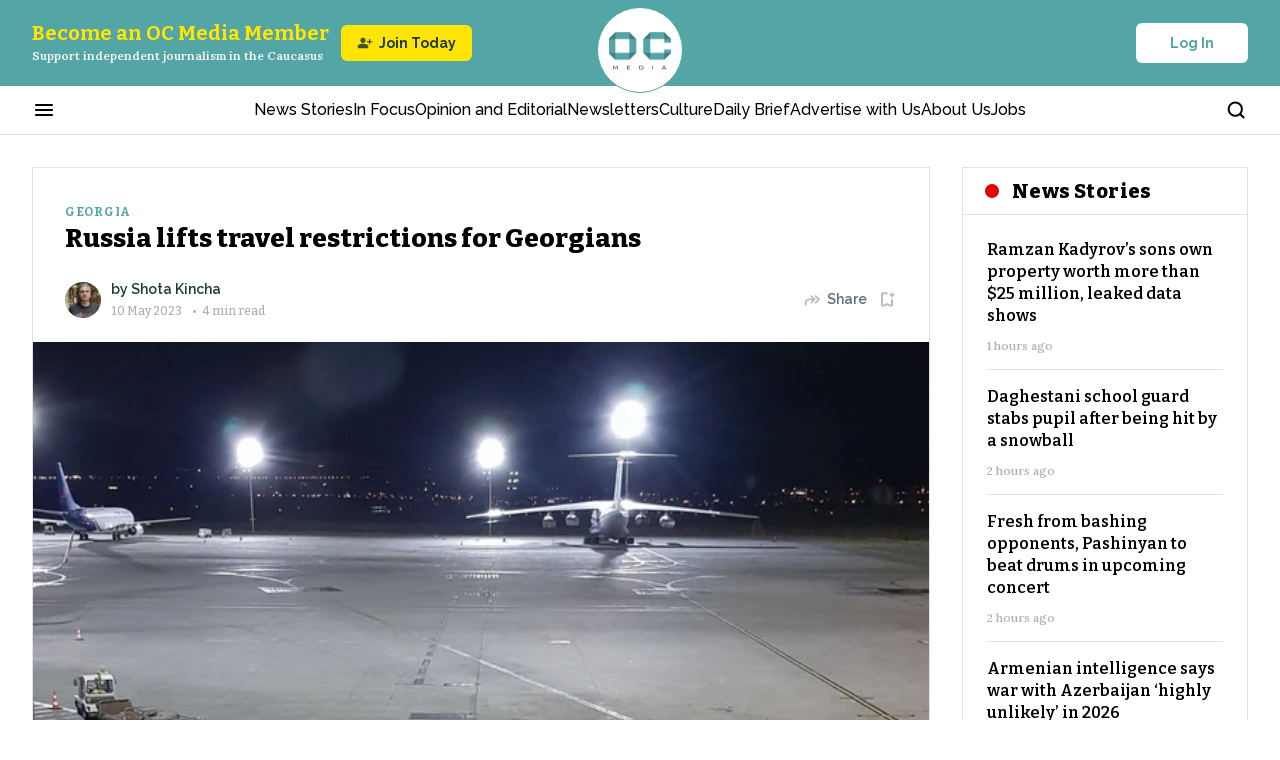

--- FILE ---
content_type: text/html; charset=utf-8
request_url: https://oc-media.org/russia-cancels-travel-restrictions-for-georgians/
body_size: 67555
content:
<!DOCTYPE html><html lang="en" class="__variable_bbfc8c __variable_22ac5b __variable_a0ef65 __variable_b9c7ce __className_a0ef65 __variable_e245d5"><head><meta charSet="utf-8"/><meta name="viewport" content="width=device-width, initial-scale=1"/><link rel="preload" href="/_next/static/media/76fe1bda706a9e32-s.p.woff2" as="font" crossorigin="" type="font/woff2"/><link rel="preload" href="/_next/static/media/851c14db057e20c2-s.p.woff2" as="font" crossorigin="" type="font/woff2"/><link rel="preload" href="/_next/static/media/e4af272ccee01ff0-s.p.woff2" as="font" crossorigin="" type="font/woff2"/><link rel="preload" href="/_next/static/media/e807dee2426166ad-s.p.woff2" as="font" crossorigin="" type="font/woff2"/><link rel="preload" as="image" imageSrcSet="https://oc-media.org/oc-media-logo.png?w=64&amp;q=75 1x, https://oc-media.org/oc-media-logo.png?w=128&amp;q=75 2x" fetchPriority="high"/><link rel="preload" as="image" imageSrcSet="/_next/image/?url=https%3A%2F%2Foc-media.org%2Fcontent%2Fimages%2Fwordpress%2F2022%2F05%2FTbilisi-airport-02-05-22.jpg&amp;w=384&amp;q=90 384w, /_next/image/?url=https%3A%2F%2Foc-media.org%2Fcontent%2Fimages%2Fwordpress%2F2022%2F05%2FTbilisi-airport-02-05-22.jpg&amp;w=640&amp;q=90 640w, /_next/image/?url=https%3A%2F%2Foc-media.org%2Fcontent%2Fimages%2Fwordpress%2F2022%2F05%2FTbilisi-airport-02-05-22.jpg&amp;w=750&amp;q=90 750w, /_next/image/?url=https%3A%2F%2Foc-media.org%2Fcontent%2Fimages%2Fwordpress%2F2022%2F05%2FTbilisi-airport-02-05-22.jpg&amp;w=828&amp;q=90 828w, /_next/image/?url=https%3A%2F%2Foc-media.org%2Fcontent%2Fimages%2Fwordpress%2F2022%2F05%2FTbilisi-airport-02-05-22.jpg&amp;w=1080&amp;q=90 1080w, /_next/image/?url=https%3A%2F%2Foc-media.org%2Fcontent%2Fimages%2Fwordpress%2F2022%2F05%2FTbilisi-airport-02-05-22.jpg&amp;w=1200&amp;q=90 1200w, /_next/image/?url=https%3A%2F%2Foc-media.org%2Fcontent%2Fimages%2Fwordpress%2F2022%2F05%2FTbilisi-airport-02-05-22.jpg&amp;w=1920&amp;q=90 1920w, /_next/image/?url=https%3A%2F%2Foc-media.org%2Fcontent%2Fimages%2Fwordpress%2F2022%2F05%2FTbilisi-airport-02-05-22.jpg&amp;w=2048&amp;q=90 2048w, /_next/image/?url=https%3A%2F%2Foc-media.org%2Fcontent%2Fimages%2Fwordpress%2F2022%2F05%2FTbilisi-airport-02-05-22.jpg&amp;w=3840&amp;q=90 3840w" imageSizes="50vw" fetchPriority="high"/><link rel="preload" as="image" imageSrcSet="https://assets.bucket.fourthestate.app/oc-media-prod/content/images/2025/11/Kalata-Web.gif?w=750&amp;q=75 1x, https://assets.bucket.fourthestate.app/oc-media-prod/content/images/2025/11/Kalata-Web.gif?w=1920&amp;q=75 2x" fetchPriority="high"/><link rel="preload" as="image" imageSrcSet="https://assets.bucket.fourthestate.app/oc-media-prod/content/images/2025/11/-------------------------300-x-250-px--2.gif?w=750&amp;q=75 1x, https://assets.bucket.fourthestate.app/oc-media-prod/content/images/2025/11/-------------------------300-x-250-px--2.gif?w=1920&amp;q=75 2x" fetchPriority="high"/><link rel="stylesheet" href="/_next/static/css/f337ffb658af0452.css" data-precedence="next"/><link rel="stylesheet" href="/_next/static/css/78ca097d88ac82fd.css" data-precedence="next"/><link rel="stylesheet" href="/_next/static/css/47c3dba819adbc4b.css" data-precedence="next"/><link rel="stylesheet" href="/_next/static/css/45f54efbaa314b35.css" data-precedence="next"/><link rel="stylesheet" href="/_next/static/css/871ca9a809d4a756.css" data-precedence="next"/><link rel="stylesheet" href="/_next/static/css/fd4cb5d34a5ba8c4.css" data-precedence="next"/><link rel="stylesheet" href="/_next/static/css/128ed38a25f05135.css" data-precedence="next"/><link rel="stylesheet" href="/_next/static/css/33da6f527380d911.css" data-precedence="next"/><link rel="stylesheet" href="/_next/static/css/e49326c7dd3465bd.css" data-precedence="next"/><link rel="stylesheet" href="/_next/static/css/8cfe4147a0694740.css" data-precedence="next"/><link rel="stylesheet" href="/_next/static/css/89f8d9484c229716.css" data-precedence="next"/><link rel="stylesheet" href="/_next/static/css/b6583159e631d110.css" data-precedence="next"/><link rel="stylesheet" href="/_next/static/css/40cfbba3378e606b.css" data-precedence="next"/><link rel="stylesheet" href="/_next/static/css/3a96711953c2ab04.css" data-precedence="next"/><link rel="preload" as="script" fetchPriority="low" href="/_next/static/chunks/webpack-b3f1fd49d87ffa18.js"/><script src="/_next/static/chunks/fd9d1056-f86510f4ef6ed03a.js" async=""></script><script src="/_next/static/chunks/7023-3a9e68d2d1febe0d.js" async=""></script><script src="/_next/static/chunks/main-app-051d837f4a0d4f12.js" async=""></script><script src="/_next/static/chunks/app/global-error-f5ed6783bf322bfe.js" async=""></script><script src="/_next/static/chunks/231-63a153beeef474f3.js" async=""></script><script src="/_next/static/chunks/8173-8420e589cda492e3.js" async=""></script><script src="/_next/static/chunks/9017-a3eac1f2e46697f8.js" async=""></script><script src="/_next/static/chunks/1116-ab2055012f25d116.js" async=""></script><script src="/_next/static/chunks/4085-070938eabfe98114.js" async=""></script><script src="/_next/static/chunks/9881-ea63d23e197fb0fb.js" async=""></script><script src="/_next/static/chunks/3463-a037bb233da2dc45.js" async=""></script><script src="/_next/static/chunks/2520-5f5a8907d648f70a.js" async=""></script><script src="/_next/static/chunks/2279-d335e62ef310cb50.js" async=""></script><script src="/_next/static/chunks/8219-bd485303a5a12da1.js" async=""></script><script src="/_next/static/chunks/2102-34b19f789785bcc1.js" async=""></script><script src="/_next/static/chunks/2269-a40a8a67415603d6.js" async=""></script><script src="/_next/static/chunks/4274-59297acf472b21f8.js" async=""></script><script src="/_next/static/chunks/7150-879d95f3fc9e735f.js" async=""></script><script src="/_next/static/chunks/4748-c27e9f0a6edf156c.js" async=""></script><script src="/_next/static/chunks/app/(post)/%5Bslug%5D/page-f7ca6ca1bf6eeaa4.js" async=""></script><script src="/_next/static/chunks/2322-471c3278d0a02160.js" async=""></script><script src="/_next/static/chunks/9613-d33344a6651f4185.js" async=""></script><script src="/_next/static/chunks/757-447df011f3cf5b07.js" async=""></script><script src="/_next/static/chunks/app/layout-0a1c32de4f43b66c.js" async=""></script><script src="/_next/static/chunks/app/error-1a4febfe02970f81.js" async=""></script><script async="" src="https://platform.twitter.com/widgets.js" charSet="utf-8"></script><link rel="preload" href="https://app.varify.io/varify.js" as="script"/><link rel="preload" href="https://pagead2.googlesyndication.com/pagead/js/adsbygoogle.js?client=ca-pub-6256015800863825" as="script"/><title>Russia lifts travel restrictions for Georgians</title><meta name="description" content="Russia has cancelled the visa requirements for Georgians to enter the country and lifted a ban on air travel with Georgia.


Russian President Vladimir Putin signed two decrees enacting the move on Wednesday.


Later that day, Georgian Foreign Minister Ilia Darchiashvili welcomed what he said was an ‘independent decision’ by Russia. 


‘Over a million of our citizens live in Russian Federation who have very close ties with […] their relatives who reside in Georgia. Exactly through this humanitar"/><meta name="referrer" content="no-referrer-when-downgrade"/><meta name="robots" content="max-image-preview:large"/><meta name="google-adsense-account" content="ca-pub-6256015800863825"/><meta name="twitter:url" content="https://oc-media.org/russia-cancels-travel-restrictions-for-georgians/"/><meta name="twitter:label1" content="Written by"/><meta name="twitter:data1" content="Shota Kincha"/><meta name="twitter:label2" content="Filed under"/><meta name="twitter:data2" content="Georgia, Georgia–Russia Relations, Russia"/><link rel="canonical" href="https://oc-media.org/russia-cancels-travel-restrictions-for-georgians/"/><link rel="alternate" type="application/rss+xml" title="RSS Feed" href="https://oc-media.org/feed/"/><meta name="google-site-verification" content="Z7iE-WtG18H7fGhFNUvSz4QZ8ndf1xW-oeIgj0wdrJc"/><meta name="yandex-verification" content="8bc08513ef89ab76"/><meta property="og:title" content="Russia lifts travel restrictions for Georgians"/><meta property="og:description" content="Russia has cancelled the visa requirements for Georgians to enter the country and lifted a ban on air travel with Georgia.


Russian President Vladimir Putin signed two decrees enacting the move on Wednesday.


Later that day, Georgian Foreign Minister Ilia Darchiashvili welcomed what he said was an ‘independent decision’ by Russia. 


‘Over a million of our citizens live in Russian Federation who have very close ties with […] their relatives who reside in Georgia. Exactly through this humanitar"/><meta property="og:url" content="https://oc-media.org/russia-cancels-travel-restrictions-for-georgians/"/><meta property="og:site_name" content="OC Media"/><meta property="og:image" content="https://oc-media.org/content/images/wordpress/2022/05/Tbilisi-airport-02-05-22.jpg"/><meta property="og:image:width" content="1240"/><meta property="og:image:height" content="698"/><meta property="og:type" content="article"/><meta property="article:published_time" content="2023-05-10T18:37:55.000Z"/><meta property="article:modified_time" content="2023-05-11T13:12:44.000Z"/><meta property="article:tag" content="Georgia"/><meta property="article:tag" content="Georgia–Russia Relations"/><meta property="article:tag" content="Russia"/><meta name="twitter:card" content="summary_large_image"/><meta name="twitter:site" content="@ghost"/><meta name="twitter:title" content="Russia lifts travel restrictions for Georgians"/><meta name="twitter:description" content="Russia has cancelled the visa requirements for Georgians to enter the country and lifted a ban on air travel with Georgia.


Russian President Vladimir Putin signed two decrees enacting the move on Wednesday.


Later that day, Georgian Foreign Minister Ilia Darchiashvili welcomed what he said was an ‘independent decision’ by Russia. 


‘Over a million of our citizens live in Russian Federation who have very close ties with […] their relatives who reside in Georgia. Exactly through this humanitar"/><meta name="twitter:image" content="https://oc-media.org/content/images/wordpress/2022/05/Tbilisi-airport-02-05-22.jpg"/><meta name="twitter:image:width" content="1240"/><meta name="twitter:image:height" content="698"/><link rel="icon" href="https://oc-media.org/content/images/2024/12/oc-media-logo-1.png"/><meta name="next-size-adjust"/><script src="/_next/static/chunks/polyfills-78c92fac7aa8fdd8.js" noModule=""></script></head><body><script>(self.__next_s=self.__next_s||[]).push([0,{"children":"\n          window.varify = window.varify || {};\n          window.varify.iid = 4732;\n        ","id":"varify-init"}])</script><!--$!--><template data-dgst="BAILOUT_TO_CLIENT_SIDE_RENDERING"></template><!--/$--><header class="Header_h__Q2IPo"><div class="Header_hTopHeaderWrapper__m4mwi"><div class="container"><div class="HeaderTop_content___38_X"><div class="HeaderTop_supportWrapper__rhjB4"><button class="HeaderTop_menuBtn__HZt_q" aria-label="Burger menu button"><svg xmlns="http://www.w3.org/2000/svg" width="24" height="24" viewBox="0 0 24 24" fill="none"><mask id="mask0_9339_2612" maskUnits="userSpaceOnUse" x="0" y="0" width="24" height="24"><rect width="24" height="24" fill="#D9D9D9"></rect></mask><g mask="url(#mask0_9339_2612)"><path d="M4 18C3.71667 18 3.47917 17.9042 3.2875 17.7125C3.09583 17.5208 3 17.2833 3 17C3 16.7167 3.09583 16.4792 3.2875 16.2875C3.47917 16.0958 3.71667 16 4 16H20C20.2833 16 20.5208 16.0958 20.7125 16.2875C20.9042 16.4792 21 16.7167 21 17C21 17.2833 20.9042 17.5208 20.7125 17.7125C20.5208 17.9042 20.2833 18 20 18H4ZM4 13C3.71667 13 3.47917 12.9042 3.2875 12.7125C3.09583 12.5208 3 12.2833 3 12C3 11.7167 3.09583 11.4792 3.2875 11.2875C3.47917 11.0958 3.71667 11 4 11H20C20.2833 11 20.5208 11.0958 20.7125 11.2875C20.9042 11.4792 21 11.7167 21 12C21 12.2833 20.9042 12.5208 20.7125 12.7125C20.5208 12.9042 20.2833 13 20 13H4ZM4 8C3.71667 8 3.47917 7.90417 3.2875 7.7125C3.09583 7.52083 3 7.28333 3 7C3 6.71667 3.09583 6.47917 3.2875 6.2875C3.47917 6.09583 3.71667 6 4 6H20C20.2833 6 20.5208 6.09583 20.7125 6.2875C20.9042 6.47917 21 6.71667 21 7C21 7.28333 20.9042 7.52083 20.7125 7.7125C20.5208 7.90417 20.2833 8 20 8H4Z" fill="currentColor"></path></g></svg></button><button class="HeaderTop_searchBtn__Urvdd" aria-label="Search button"><svg xmlns="http://www.w3.org/2000/svg" width="21" height="20" viewBox="0 0 21 20" fill="none"><path d="M9.26664 15.8333C12.9485 15.8333 15.9333 12.8486 15.9333 9.16667C15.9333 5.48477 12.9485 2.5 9.26664 2.5C5.58474 2.5 2.59998 5.48477 2.59998 9.16667C2.59998 12.8486 5.58474 15.8333 9.26664 15.8333Z" stroke="currentColor" stroke-width="2" stroke-linecap="round" stroke-linejoin="round"></path><path d="M17.6 17.5L13.975 13.875" stroke="currentColor" stroke-width="2" stroke-linecap="round" stroke-linejoin="round"></path></svg></button></div><a class="HeaderTop_logoWrapper__9Salj" href="/"><img alt="Media logo" fetchPriority="high" loading="eager" width="62" height="39" decoding="async" data-nimg="1" style="color:transparent" srcSet="https://oc-media.org/oc-media-logo.png?w=64&amp;q=75 1x, https://oc-media.org/oc-media-logo.png?w=128&amp;q=75 2x" src="https://oc-media.org/oc-media-logo.png?w=128&amp;q=75"/></a><div class="HeaderTop_authWrapper__58uiE"><button type="button" class="Button_button__FKwxt Button_whiteType__4v0ru Button_defaultSize__PTnWn " style="width:auto"><span>Log In</span></button></div></div></div></div><div class="Header_hNavigationWrapper__cJlBz"><div class="container"><div class="HeaderNavigation_hNavigation__xL1oR"><div class="HeaderNavigation_hNavigationContainer__mrZ6H"><button class="HeaderNavigation_hMenuBtn___sGmZ" aria-label="Burger menu button"><svg xmlns="http://www.w3.org/2000/svg" width="24" height="24" viewBox="0 0 24 24" fill="none"><mask id="mask0_9339_2612" maskUnits="userSpaceOnUse" x="0" y="0" width="24" height="24"><rect width="24" height="24" fill="#D9D9D9"></rect></mask><g mask="url(#mask0_9339_2612)"><path d="M4 18C3.71667 18 3.47917 17.9042 3.2875 17.7125C3.09583 17.5208 3 17.2833 3 17C3 16.7167 3.09583 16.4792 3.2875 16.2875C3.47917 16.0958 3.71667 16 4 16H20C20.2833 16 20.5208 16.0958 20.7125 16.2875C20.9042 16.4792 21 16.7167 21 17C21 17.2833 20.9042 17.5208 20.7125 17.7125C20.5208 17.9042 20.2833 18 20 18H4ZM4 13C3.71667 13 3.47917 12.9042 3.2875 12.7125C3.09583 12.5208 3 12.2833 3 12C3 11.7167 3.09583 11.4792 3.2875 11.2875C3.47917 11.0958 3.71667 11 4 11H20C20.2833 11 20.5208 11.0958 20.7125 11.2875C20.9042 11.4792 21 11.7167 21 12C21 12.2833 20.9042 12.5208 20.7125 12.7125C20.5208 12.9042 20.2833 13 20 13H4ZM4 8C3.71667 8 3.47917 7.90417 3.2875 7.7125C3.09583 7.52083 3 7.28333 3 7C3 6.71667 3.09583 6.47917 3.2875 6.2875C3.47917 6.09583 3.71667 6 4 6H20C20.2833 6 20.5208 6.09583 20.7125 6.2875C20.9042 6.47917 21 6.71667 21 7C21 7.28333 20.9042 7.52083 20.7125 7.7125C20.5208 7.90417 20.2833 8 20 8H4Z" fill="currentColor"></path></g></svg></button><nav class="HeaderNavigation_hNavigationListWrapper__i2Hb7"><ul class="HeaderNavigation_hNavigationList__rysIK"><li class="HeaderNavigation_hNavigationItem__A9xQf"><a rel="dofollow" href="/news/">News Stories</a></li><li class="HeaderNavigation_hNavigationItem__A9xQf"><a rel="dofollow" href="/tag/in-focus/">In Focus</a></li><li class="HeaderNavigation_hNavigationItem__A9xQf"><a rel="dofollow" href="/tag/opinion-and-editorial/">Opinion and Editorial</a></li><li class="HeaderNavigation_hNavigationItem__A9xQf"><a rel="dofollow" href="/newsletters/">Newsletters</a></li><li class="HeaderNavigation_hNavigationItem__A9xQf"><a rel="dofollow" href="/tag/culture/">Culture</a></li><li class="HeaderNavigation_hNavigationItem__A9xQf"><a rel="dofollow" href="/daily-brief/">Daily Brief</a></li><li class="HeaderNavigation_hNavigationItem__A9xQf"><a rel="dofollow" href="/pages/advertise-with-us/">Advertise with Us</a></li><li class="HeaderNavigation_hNavigationItem__A9xQf"><a rel="dofollow" href="/about-us/">About Us</a></li><li class="HeaderNavigation_hNavigationItem__A9xQf"><a rel="dofollow" href="/work-for-us/">Jobs</a></li></ul></nav><button class="HeaderNavigation_hSearchBtn__C5jM3" aria-label="Search button"><svg xmlns="http://www.w3.org/2000/svg" width="21" height="20" viewBox="0 0 21 20" fill="none"><path d="M9.26664 15.8333C12.9485 15.8333 15.9333 12.8486 15.9333 9.16667C15.9333 5.48477 12.9485 2.5 9.26664 2.5C5.58474 2.5 2.59998 5.48477 2.59998 9.16667C2.59998 12.8486 5.58474 15.8333 9.26664 15.8333Z" stroke="currentColor" stroke-width="2" stroke-linecap="round" stroke-linejoin="round"></path><path d="M17.6 17.5L13.975 13.875" stroke="currentColor" stroke-width="2" stroke-linecap="round" stroke-linejoin="round"></path></svg></button></div></div></div></div></header><!--$!--><template data-dgst="BAILOUT_TO_CLIENT_SIDE_RENDERING"></template><!--/$--><!--$!--><template data-dgst="BAILOUT_TO_CLIENT_SIDE_RENDERING"></template><!--/$--><!--$!--><template data-dgst="BAILOUT_TO_CLIENT_SIDE_RENDERING"></template><!--/$--><main><script type="application/ld+json">{"@context":"https://schema.org","@type":"NewsArticle","isAccessibleForFree":"True","publisher":{"@context":"https://schema.org","@type":"NewsMediaOrganization","@id":"https://oc-media.org/#publisher","name":"OC Media","url":"https://oc-media.org/","logo":{"@type":"ImageObject","url":"https://oc-media.org/oc-media-square-logo.png"}},"author":{"@context":"https://schema.org","@type":"Person","@id":"https://oc-media.org/author/shota-kincha/#person","name":"Shota Kincha","jobTitle":"","description":"After fleeing a not-so-promising academic career and a disastrous attempt at being a bisexual activist, Shota is now a grumpy staff writer covering Georgia-related topics at OC Media. He focuses on nationalism, far-right movements, gender, and queer issues, with an eye on Eastern and Central Europe.","url":"https://oc-media.org/author/shota-kincha/","sameAs":["https://www.linkedin.com/in/kincha/"],"image":{"@type":"ImageObject","url":"https://oc-media.org/content/images/2024/12/Shota-Kincha-2.jpg","width":1240,"height":698}},"headline":"Russia lifts travel restrictions for Georgians","description":"Russia has cancelled the visa requirements for Georgians to enter the country and lifted a ban on air travel with Georgia.\n\n\nRussian President Vladimir Putin signed two decrees enacting the move on Wednesday.\n\n\nLater that day, Georgian Foreign Minister Ilia Darchiashvili welcomed what he said was an ‘independent decision’ by Russia. \n\n\n‘Over a million of our citizens live in Russian Federation who have very close ties with […] their relatives who reside in Georgia. Exactly through this humanitar","url":"https://oc-media.org/russia-cancels-travel-restrictions-for-georgians/","datePublished":"2023-05-10T18:37:55.000Z","dateModified":"2023-05-11T13:12:44.000Z","keywords":"Georgia, Georgia–Russia Relations, Russia","mainEntityOfPage":"https://oc-media.org/russia-cancels-travel-restrictions-for-georgians/","image":{"@type":"ImageObject","url":"https://oc-media.org/content/images/wordpress/2022/05/Tbilisi-airport-02-05-22.jpg","width":1240,"height":698},"articleSection":"Georgia","articleBody":"Russia has cancelled the visa requirements for Georgians to enter the country and lifted a ban on air travel with Georgia.\n\n\nRussian President Vladimir Putin signed two decrees enacting the move on Wednesday.\n\n\nLater that day, Georgian Foreign Minister Ilia Darchiashvili welcomed what he said was an ‘independent decision’ by Russia. \n\n\n‘Over a million of our citizens live in Russian Federation who have very close ties with […] their relatives who reside in Georgia. Exactly through this humanitar"}</script><div class="PostDetails_wrapper__ZMXrP"><div class="container"><div class="PostDetails_postLayout__Fom_b"><div class="PostDetails_contentWrapper__6dJON"><div id="reading-progress-start"></div><article class="PostDetails_content__FPLsx"><div class="PostDetails_socialIconsWrapper__wcMSa"><div class="OurSocialsLinksSection_ourSocialsWrapper__GFG9r"><div class="OurSocials_list__BwhN_ OurSocials_vertical__M4em_"><a href="https://www.facebook.com/ocmediaorg" class="OurSocials_item__ma38o" aria-label="Facebook link"><svg xmlns="http://www.w3.org/2000/svg" width="18" height="18" viewBox="0 0 18 18" fill="none"><path d="M10.5 10.125H12.375L13.125 7.125H10.5V5.625C10.5 4.85297 10.5 4.125 12 4.125H13.125V1.60508C12.8807 1.57264 11.9573 1.5 10.9822 1.5C8.9463 1.5 7.5 2.74264 7.5 5.02478V7.125H5.25V10.125H7.5V16.5H10.5V10.125Z" fill="currentColor"></path></svg></a><a href="https://x.com/OCMediaorg" class="OurSocials_item__ma38o" aria-label="X link"><svg xmlns="http://www.w3.org/2000/svg" width="18" height="18" viewBox="0 0 18 18" fill="none"><path d="M13.6536 1.6875H16.1346L10.7144 7.8825L17.0909 16.3125H12.0981L8.1876 11.1997L3.71313 16.3125H1.23063L7.02813 9.68625L0.911133 1.6875H6.03063L9.56535 6.36075L13.6536 1.6875ZM12.7829 14.8275H14.1576L5.28363 3.0945H3.80838L12.7829 14.8275Z" fill="currentColor"></path></svg></a><a href="https://www.instagram.com/ocmedia_caucasus/" class="OurSocials_item__ma38o" aria-label="Instagram link"><svg xmlns="http://www.w3.org/2000/svg" width="18" height="18" viewBox="0 0 18 18" fill="none"><path fill-rule="evenodd" clip-rule="evenodd" d="M1 5.44444C1 4.2657 1.46825 3.13524 2.30175 2.30175C3.13524 1.46825 4.2657 1 5.44444 1H12.5556C13.7343 1 14.8648 1.46825 15.6983 2.30175C16.5317 3.13524 17 4.2657 17 5.44444V12.5556C17 13.7343 16.5317 14.8648 15.6983 15.6983C14.8648 16.5317 13.7343 17 12.5556 17H5.44444C4.2657 17 3.13524 16.5317 2.30175 15.6983C1.46825 14.8648 1 13.7343 1 12.5556V5.44444ZM5.44444 2.77778C4.7372 2.77778 4.05892 3.05873 3.55883 3.55883C3.05873 4.05892 2.77778 4.7372 2.77778 5.44444V12.5556C2.77778 13.2628 3.05873 13.9411 3.55883 14.4412C4.05892 14.9413 4.7372 15.2222 5.44444 15.2222H12.5556C13.2628 15.2222 13.9411 14.9413 14.4412 14.4412C14.9413 13.9411 15.2222 13.2628 15.2222 12.5556V5.44444C15.2222 4.7372 14.9413 4.05892 14.4412 3.55883C13.9411 3.05873 13.2628 2.77778 12.5556 2.77778H5.44444ZM12.1973 4.74578C12.1973 4.51003 12.291 4.28394 12.4577 4.11724C12.6244 3.95054 12.8505 3.85689 13.0862 3.85689H13.0951C13.3309 3.85689 13.557 3.95054 13.7236 4.11724C13.8903 4.28394 13.984 4.51003 13.984 4.74578C13.984 4.98153 13.8903 5.20762 13.7236 5.37432C13.557 5.54102 13.3309 5.63467 13.0951 5.63467H13.0862C12.8505 5.63467 12.6244 5.54102 12.4577 5.37432C12.291 5.20762 12.1973 4.98153 12.1973 4.74578ZM9 6.33333C8.29276 6.33333 7.61448 6.61428 7.11438 7.11438C6.61428 7.61448 6.33333 8.29276 6.33333 9C6.33333 9.70724 6.61428 10.3855 7.11438 10.8856C7.61448 11.3857 8.29276 11.6667 9 11.6667C9.70724 11.6667 10.3855 11.3857 10.8856 10.8856C11.3857 10.3855 11.6667 9.70724 11.6667 9C11.6667 8.29276 11.3857 7.61448 10.8856 7.11438C10.3855 6.61428 9.70724 6.33333 9 6.33333ZM4.55556 9C4.55556 7.82126 5.02381 6.6908 5.8573 5.8573C6.6908 5.02381 7.82126 4.55556 9 4.55556C10.1787 4.55556 11.3092 5.02381 12.1427 5.8573C12.9762 6.6908 13.4444 7.82126 13.4444 9C13.4444 10.1787 12.9762 11.3092 12.1427 12.1427C11.3092 12.9762 10.1787 13.4444 9 13.4444C7.82126 13.4444 6.6908 12.9762 5.8573 12.1427C5.02381 11.3092 4.55556 10.1787 4.55556 9Z" fill="currentColor"></path></svg></a><a href="https://www.linkedin.com/company/open-caucasus-media/" class="OurSocials_item__ma38o" aria-label="Linkedin link"><svg xmlns="http://www.w3.org/2000/svg" width="18" height="18" viewBox="0 0 18 18" fill="none"><path d="M5.20512 3.74995C5.20484 4.36068 4.83432 4.91026 4.26826 5.13955C3.70221 5.36884 3.05366 5.23204 2.62843 4.79366C2.2032 4.35528 2.08622 3.70286 2.33263 3.14405C2.57905 2.58524 3.13966 2.23162 3.75012 2.24995C4.56092 2.27428 5.20548 2.93878 5.20512 3.74995ZM5.25012 6.35995H2.25012V15.7499H5.25012V6.35995ZM9.99013 6.35995H7.00512V15.7499H9.96013V10.8224C9.96013 8.07742 13.5376 7.82242 13.5376 10.8224V15.7499H16.5001V9.80242C16.5001 5.17495 11.2051 5.34745 9.96013 7.61992L9.99013 6.35995Z" fill="currentColor"></path></svg></a><a href="https://t.me/ocmediaorg" class="OurSocials_item__ma38o" aria-label="Telegram link"><svg xmlns="http://www.w3.org/2000/svg" width="18" height="18" viewBox="0 0 18 18" fill="none"><g clip-path="url(#clip0_9555_783)"><path fill-rule="evenodd" clip-rule="evenodd" d="M14.833 3.32247C15.0183 3.24447 15.2212 3.21756 15.4204 3.24456C15.6197 3.27156 15.8081 3.35148 15.966 3.47599C16.1239 3.6005 16.2455 3.76506 16.3183 3.95254C16.391 4.14001 16.4121 4.34355 16.3795 4.54197L14.6785 14.8597C14.5135 15.855 13.4215 16.4257 12.5087 15.93C11.7452 15.5152 10.6112 14.8762 9.59123 14.2095C9.08123 13.8757 7.51898 12.807 7.71098 12.0465C7.87598 11.3962 10.501 8.95272 12.001 7.49997C12.5897 6.92922 12.3212 6.59997 11.626 7.12497C9.89948 8.42847 7.12748 10.4107 6.21098 10.9687C5.40248 11.4607 4.98098 11.5447 4.47698 11.4607C3.55748 11.3077 2.70473 11.0707 2.00873 10.782C1.06823 10.392 1.11398 9.09897 2.00798 8.72247L14.833 3.32247Z" fill="currentColor"></path></g><defs><clipPath id="clip0_9555_783"><rect width="18" height="18" fill="white"></rect></clipPath></defs></svg></a><a href="https://oc-media.org/feed" class="OurSocials_item__ma38o" aria-label="Rss Feed link"><svg xmlns="http://www.w3.org/2000/svg" width="18" height="18" viewBox="0 0 18 18" fill="none"><path fill-rule="evenodd" clip-rule="evenodd" d="M1.84235 2.15707C1.84235 1.8502 1.96434 1.55589 2.18148 1.3389C2.39862 1.12191 2.69313 1 3.00022 1C6.71319 1 10.2741 2.47396 12.8996 5.09762C15.525 7.72129 17 11.2797 17 14.9902C17 15.297 16.878 15.5913 16.6609 15.8083C16.4437 16.0253 16.1492 16.1472 15.8421 16.1472C15.535 16.1472 15.2405 16.0253 15.0234 15.8083C14.8063 15.5913 14.6843 15.297 14.6843 14.9902C14.684 11.8938 13.453 8.9243 11.2622 6.73472C9.07129 4.54514 6.09988 3.31476 3.00138 3.31415C2.69429 3.31415 2.39978 3.19224 2.18264 2.97525C1.9655 2.75825 1.84351 2.46395 1.84351 2.15707H1.84235ZM3.28389 12.4353C2.67817 12.4353 2.09725 12.6758 1.66894 13.1038C1.24062 13.5318 1 14.1124 1 14.7177C1 15.323 1.24062 15.9035 1.66894 16.3315C2.09725 16.7595 2.67817 17 3.28389 17C3.88962 17 4.47054 16.7595 4.89885 16.3315C5.32717 15.9035 5.56779 15.323 5.56779 14.7177C5.56779 14.1124 5.32717 13.5318 4.89885 13.1038C4.47054 12.6758 3.88962 12.4353 3.28389 12.4353ZM3.00022 6.44981C2.69313 6.44981 2.39862 6.57172 2.18148 6.78871C1.96434 7.0057 1.84235 7.30001 1.84235 7.60688C1.84235 7.91376 1.96434 8.20806 2.18148 8.42506C2.39862 8.64205 2.69313 8.76396 3.00022 8.76396C3.81836 8.76396 4.62849 8.92501 5.38435 9.23792C6.1402 9.55083 6.82697 10.0095 7.40543 10.5876C7.98389 11.1658 8.44272 11.8522 8.7557 12.6076C9.06869 13.363 9.2297 14.1726 9.22955 14.9902C9.22955 15.297 9.35154 15.5913 9.56868 15.8083C9.78582 16.0253 10.0803 16.1472 10.3874 16.1472C10.6945 16.1472 10.989 16.0253 11.2062 15.8083C11.4233 15.5913 11.5453 15.297 11.5453 14.9902C11.5453 12.7254 10.645 10.5535 9.04249 8.95204C7.43998 7.35063 5.26651 6.44981 3.00022 6.44981Z" fill="currentColor"></path></svg></a></div></div></div><div class="PostHero_heroContent__LJ5ut"><a class="PrimaryTag_tag__RD8kE PrimaryTag_light-theme__NrVED" href="/tag/georgia/">Georgia</a><h1 class="PostHero_heroTitle__f_MrQ">Russia lifts travel restrictions for Georgians</h1><div class="PostHero_postAuthorSmallWrapper__v8aEm"><div class="PostAuthors_author__E4zmj PostAuthors_light-theme___lVfT"><div class="PostAuthors_authorsAvatars__FSjo1"><a class="PostAuthors_authorAvatar__iU8GQ" href="https://oc-media.org/author/shota-kincha/"><div class="UserAvatar_userAvatar__aWfc5 undefined" style="width:36px;height:36px"><img aria-hidden="true" alt="Avatar" loading="lazy" width="36" height="36" decoding="async" data-nimg="1" style="color:transparent" srcSet="/_next/image/?url=https%3A%2F%2Foc-media.org%2Fcontent%2Fimages%2F2024%2F12%2FShota-Kincha-2.jpg&amp;w=48&amp;q=90 1x, /_next/image/?url=https%3A%2F%2Foc-media.org%2Fcontent%2Fimages%2F2024%2F12%2FShota-Kincha-2.jpg&amp;w=96&amp;q=90 2x" src="/_next/image/?url=https%3A%2F%2Foc-media.org%2Fcontent%2Fimages%2F2024%2F12%2FShota-Kincha-2.jpg&amp;w=96&amp;q=90"/></div></a></div><div class="PostAuthors_authorInfo__QENHS"><div class="PostAuthors_authorName__eh3vF">by<!-- --> <a class="PostAuthors_authorSectionName__EMO7U" href="/author/shota-kincha/">Shota Kincha</a></div><time class="PostAuthors_dateWrapper__wQssN" dateTime="2023-05-10T18:37:55.000+00:00"><span class="PostAuthors_date__Pv6PK"></span><span>• </span>4<!-- --> min read</time></div></div><div class="PostHero_postActionsWrapper__dG1xY"><div class="SharedButton_wrapButton__ZPbQj PostHero_shareBtn__Ez_fG"><button class="SharedButton_toggleBtn__e1Qwt SharedButton_light-theme__yOR9s" aria-label="Share button"><svg xmlns="http://www.w3.org/2000/svg" width="20" height="20" viewBox="0 0 20 20" fill="none"><mask id="mask0_394_1254" maskUnits="userSpaceOnUse" x="0" y="0" width="20" height="20"><rect width="20" height="20" fill="#D9D9D9"></rect></mask><g mask="url(#mask0_394_1254)"><path d="M15.726 9.37504L13.0349 6.66308C12.8588 6.49169 12.7708 6.28837 12.7708 6.0531C12.7708 5.81785 12.8588 5.61055 13.0349 5.43121C13.2109 5.26182 13.4111 5.17712 13.6354 5.17712C13.8597 5.17712 14.0599 5.26514 14.236 5.44117L17.5599 8.76512C17.6423 8.84746 17.7049 8.94068 17.748 9.04479C17.791 9.14889 17.8125 9.25758 17.8125 9.37087C17.8125 9.48417 17.791 9.59286 17.748 9.69696C17.7049 9.80107 17.6437 9.8956 17.5643 9.98056L14.2568 13.2881C14.0841 13.4608 13.8804 13.548 13.6458 13.5496C13.4112 13.5513 13.2076 13.4674 13.0349 13.298C12.8588 13.1187 12.7682 12.9139 12.7629 12.6837C12.7576 12.4536 12.8413 12.2547 13.014 12.087L15.726 9.37504ZM10.5426 10.2396H6.94566C6.2811 10.2396 5.71739 10.4711 5.25453 10.9339C4.79167 11.3968 4.56024 11.9605 4.56024 12.625V14.9298C4.56024 15.1722 4.47716 15.3769 4.31099 15.5439C4.14484 15.7109 3.94119 15.7944 3.70003 15.7944C3.45888 15.7944 3.25376 15.7109 3.08468 15.5439C2.9156 15.3769 2.83105 15.1722 2.83105 14.9298V12.625C2.83105 11.4885 3.23268 10.5186 4.03593 9.71533C4.83918 8.91208 5.80909 8.51046 6.94566 8.51046H10.5426L8.71103 6.6581C8.53833 6.49003 8.45197 6.28837 8.45197 6.0531C8.45197 5.81785 8.53833 5.61055 8.71103 5.43121C8.88374 5.26182 9.0831 5.17712 9.3091 5.17712C9.5351 5.17712 9.73611 5.26514 9.91214 5.44117L13.2361 8.76512C13.3184 8.84746 13.3811 8.94068 13.4241 9.04479C13.4672 9.14889 13.4887 9.25758 13.4887 9.37087C13.4887 9.48417 13.4672 9.59286 13.4241 9.69696C13.3811 9.80107 13.3199 9.8956 13.2405 9.98056L9.93297 13.3089C9.76026 13.4816 9.5566 13.5688 9.32199 13.5705C9.0874 13.5721 8.88374 13.4883 8.71103 13.3189C8.53833 13.1395 8.44933 12.9322 8.44406 12.697C8.43878 12.4618 8.52248 12.2584 8.69518 12.087L10.5426 10.2396Z" fill="#ABAFB7"></path></g></svg>Share</button></div><button class="BookmarkBtn_btn__45a_Y BookmarkBtn_light-theme__U0bhW" aria-label="Add to Bookmarks button"><svg xmlns="http://www.w3.org/2000/svg" width="20" height="20" viewBox="0 0 20 20" fill="none"><mask id="mask0_4726_372" maskUnits="userSpaceOnUse" x="0" y="0" width="20" height="20"><rect width="20" height="20" fill="#D9D9D9"></rect></mask><g mask="url(#mask0_4726_372)"><path d="M10 15.1844L6.64452 16.6196C6.01258 16.8856 5.41339 16.8329 4.84696 16.4614C4.28053 16.0899 3.99731 15.5643 3.99731 14.8845V4.22648C3.99731 3.70172 4.1821 3.25455 4.55167 2.88498C4.92124 2.51541 5.3684 2.33063 5.89317 2.33063H9.86054C10.1265 2.33063 10.351 2.42211 10.534 2.60509C10.717 2.78806 10.8085 3.01255 10.8085 3.27856C10.8085 3.54456 10.717 3.76905 10.534 3.95202C10.351 4.13499 10.1265 4.22648 9.86054 4.22648H5.89317V14.8687L10 13.1069L14.1069 14.8687V10.1046C14.1069 9.83865 14.1984 9.61416 14.3814 9.43119C14.5643 9.24822 14.7888 9.15673 15.0548 9.15673C15.3208 9.15673 15.5453 9.24822 15.7283 9.43119C15.9113 9.61416 16.0028 9.83865 16.0028 10.1046V14.8845C16.0028 15.5643 15.7196 16.0899 15.1531 16.4614C14.5867 16.8329 13.9875 16.8856 13.3556 16.6196L10 15.1844ZM14.1418 5.8234H13.3832C13.1259 5.8234 12.9103 5.73523 12.7362 5.5589C12.5622 5.38256 12.4751 5.16638 12.4751 4.91036C12.4751 4.65431 12.5633 4.43896 12.7396 4.26429C12.916 4.08963 13.1321 4.00229 13.3882 4.00229H14.1418V3.24369C14.1418 2.9864 14.23 2.77073 14.4063 2.59669C14.5826 2.42265 14.7988 2.33563 15.0548 2.33563C15.3109 2.33563 15.5262 2.42265 15.7009 2.59669C15.8756 2.77073 15.9629 2.9864 15.9629 3.24369V4.00229H16.7215C16.9788 4.00229 17.1945 4.08931 17.3685 4.26336C17.5426 4.4374 17.6296 4.65306 17.6296 4.91036C17.6296 5.16638 17.5426 5.38256 17.3685 5.5589C17.1945 5.73523 16.9788 5.8234 16.7215 5.8234H15.9629V6.582C15.9629 6.83928 15.8759 7.05494 15.7018 7.22898C15.5278 7.40304 15.3121 7.49006 15.0548 7.49006C14.7988 7.49006 14.5826 7.4019 14.4063 7.22556C14.23 7.04923 14.1418 6.83305 14.1418 6.57702V5.8234Z" fill="currentColor"></path></g></svg></button></div></div></div><figure><div class="PostHero_heroImgWrapper__7dtI_"><div class="FeatureImg_imgWrapper__hEvpF"><img alt="Tbilisi airport. Photo: OC Media. " fetchPriority="high" loading="eager" decoding="async" data-nimg="fill" style="position:absolute;height:100%;width:100%;left:0;top:0;right:0;bottom:0;color:transparent" sizes="50vw" srcSet="/_next/image/?url=https%3A%2F%2Foc-media.org%2Fcontent%2Fimages%2Fwordpress%2F2022%2F05%2FTbilisi-airport-02-05-22.jpg&amp;w=384&amp;q=90 384w, /_next/image/?url=https%3A%2F%2Foc-media.org%2Fcontent%2Fimages%2Fwordpress%2F2022%2F05%2FTbilisi-airport-02-05-22.jpg&amp;w=640&amp;q=90 640w, /_next/image/?url=https%3A%2F%2Foc-media.org%2Fcontent%2Fimages%2Fwordpress%2F2022%2F05%2FTbilisi-airport-02-05-22.jpg&amp;w=750&amp;q=90 750w, /_next/image/?url=https%3A%2F%2Foc-media.org%2Fcontent%2Fimages%2Fwordpress%2F2022%2F05%2FTbilisi-airport-02-05-22.jpg&amp;w=828&amp;q=90 828w, /_next/image/?url=https%3A%2F%2Foc-media.org%2Fcontent%2Fimages%2Fwordpress%2F2022%2F05%2FTbilisi-airport-02-05-22.jpg&amp;w=1080&amp;q=90 1080w, /_next/image/?url=https%3A%2F%2Foc-media.org%2Fcontent%2Fimages%2Fwordpress%2F2022%2F05%2FTbilisi-airport-02-05-22.jpg&amp;w=1200&amp;q=90 1200w, /_next/image/?url=https%3A%2F%2Foc-media.org%2Fcontent%2Fimages%2Fwordpress%2F2022%2F05%2FTbilisi-airport-02-05-22.jpg&amp;w=1920&amp;q=90 1920w, /_next/image/?url=https%3A%2F%2Foc-media.org%2Fcontent%2Fimages%2Fwordpress%2F2022%2F05%2FTbilisi-airport-02-05-22.jpg&amp;w=2048&amp;q=90 2048w, /_next/image/?url=https%3A%2F%2Foc-media.org%2Fcontent%2Fimages%2Fwordpress%2F2022%2F05%2FTbilisi-airport-02-05-22.jpg&amp;w=3840&amp;q=90 3840w" src="/_next/image/?url=https%3A%2F%2Foc-media.org%2Fcontent%2Fimages%2Fwordpress%2F2022%2F05%2FTbilisi-airport-02-05-22.jpg&amp;w=3840&amp;q=90"/></div></div><figcaption class="PostHero_heroImgCaption__TliV3"><span>▲</span>Tbilisi airport. Photo: OC Media. </figcaption></figure><div class="c-content "><div class="Loading_loader__tjyGg"><svg xmlns="http://www.w3.org/2000/svg" width="32" height="32" viewBox="0 0 24 24" style="color:var(--primary-color)"><path fill="currentColor" d="M12,1A11,11,0,1,0,23,12,11,11,0,0,0,12,1Zm0,19a8,8,0,1,1,8-8A8,8,0,0,1,12,20Z" opacity=".25"></path><path fill="currentColor" d="M12,4a8,8,0,0,1,7.89,6.7A1.53,1.53,0,0,0,21.38,12h0a1.5,1.5,0,0,0,1.48-1.75,11,11,0,0,0-21.72,0A1.5,1.5,0,0,0,2.62,12h0a1.53,1.53,0,0,0,1.49-1.3A8,8,0,0,1,12,4Z"><animateTransform attributeName="transform" dur="0.75s" repeatCount="indefinite" type="rotate" values="0 12 12;360 12 12"></animateTransform></path></svg></div><p><b>Russia has cancelled the visa requirements for Georgians to enter the country and lifted a ban on air travel with Georgia.</b></p>
<p><span style="font-weight:400">Russian President Vladimir Putin signed two decrees enacting the move on Wednesday.</span></p>
<p><span style="font-weight:400">Later that day, Georgian Foreign Minister Ilia Darchiashvili welcomed what he said was an ‘independent decision’ by Russia. </span></p>
<p><span style="font-weight:400">‘Over a million of our citizens live in Russian Federation who have very close ties with […] their relatives who reside in Georgia. Exactly through this humanitarian prism, this decision is to be welcomed by any responsible government’, he said.</span></p>
<p><span style="font-weight:400">Despite Georgian Dream officials citing this number </span><a href="https://www.rt.com/shows/sophieco/georgia-prime-minister-eu-572/?ref=oc-media.org"><span style="font-weight:400">since 2012</span></a><span style="font-weight:400">, including in </span><a href="https://formulanews.ge/News/65513?ref=oc-media.org"><span style="font-weight:400">the days following</span></a><span style="font-weight:400"> Russia’s invasion of Ukraine, there are no reliable statistics to support the claim. </span></p>
<p><span style="font-weight:400">UN </span><a href="https://www.migrationdataportal.org/regional-data-overview/migration-data-western-asia?ref=oc-media.org"><span style="font-weight:400">estimates</span></a><span style="font-weight:400"> set the number of Georgian citizens living in Russia at approximately 450,000 in mid-2020. According to a Russian </span><a href="https://rosstat.gov.ru/vpn_popul?ref=oc-media.org"><span style="font-weight:400">census</span></a><span style="font-weight:400"> from the same year, however, there were just over 3,000 Georgian citizens living in Russia at the time (the census listed citizens of Abkhazia and South Ossetia separately), while around 113,000 were listed as ethnic Georgians.</span></p>
<p><span style="font-weight:400">From 15 May, Georgian citizens will be able to enter Russia visa-free for up to 90 days in every 180 days.</span></p><!--$!--><template data-dgst="BAILOUT_TO_CLIENT_SIDE_RENDERING"></template><!--/$-->
<p><span style="font-weight:400">Russian state media </span><a href="https://ria.ru/20230510/gruziya-1870780408.html?ref=oc-media.org"><span style="font-weight:400">cited</span></a><span style="font-weight:400"> the Transport Ministry as saying that Russian airlines were already making preparations to operate seven direct flights per week between Moscow and Tbilisi.</span></p>
<p><span style="font-weight:400">President Putin </span><a href="http://kremlin.ru/acts/news/60805?ref=oc-media.org"><span style="font-weight:400">banned</span></a><span style="font-weight:400"> air travel with Georgia on 8 July 2019, following anti-government and anti-Kremlin </span><a href="https://oc-media.org/thousands-clash-with-police-as-protesters-try-to-storm-georgian-parliament/"><span style="font-weight:400">street demonstrations</span></a><span style="font-weight:400"> earlier in June.</span></p>
<p><span style="font-weight:400">The protests, dubbed Gavrilov’s Night, came in response to the Georgian Government’s invitation to Russian Communist Party MP Sergey Gavrilov to address parliament from the chairperson’s tribune.</span></p>
<p><span style="font-weight:400">Along with Putin’s orders on Wednesday, the Russian Foreign Ministry also revoked a travel warning for visitors to Georgia which was issued after Gavrilov’s Night.</span></p>
<p></p><figure id="attachment_20459" aria-describedby="caption-attachment-20459" style="width:1800px" class="wp-caption aligncenter"><img loading="lazy" decoding="async" class="size-full wp-image-20459" src="https://oc-media.org/app/uploads/2021/05/Gavrilovs-night-19-05-21.jpg" alt="" width="1800" height="1200" srcSet="https://oc-media.org/content/images/wordpress/2021/05/Gavrilovs-night-19-05-21.jpg 1800w, https://oc-media.org/content/images/wordpress/2021/05/Gavrilovs-night-19-05-21-300x200.jpg 300w, https://oc-media.org/content/images/wordpress/2021/05/Gavrilovs-night-19-05-21-1024x683.jpg 1024w, https://oc-media.org/content/images/wordpress/2021/05/Gavrilovs-night-19-05-21-768x512.jpg 768w, https://oc-media.org/content/images/wordpress/2021/05/Gavrilovs-night-19-05-21-1536x1024.jpg 1536w" sizes="(max-width: 1800px) 100vw, 1800px"/><figcaption id="caption-attachment-20459" class="wp-caption-text">Protesters clash with police in Tbilisi on 19–20 June 2019. Photo: Mariam Nikuradze/OC Media.</figcaption></figure><p></p>
<p><span style="font-weight:400">Russia introduced visa restrictions for Georgian citizens back in 2000, while the new Georgian Government unilaterally rescinded visas for Russian citizens in 2012. </span></p>
<p><span style="font-weight:400">Russian Foreign Ministry spokesperson Maria Zakharova </span><a href="https://www.mid.ru/ru/foreign_policy/news/1868513/?ref=oc-media.org"><span style="font-weight:400">described</span></a><span style="font-weight:400"> Putin’s decision as in line with the country’s ‘principled approach to the consistent facilitation of communication and contacts between citizens of Russia and Georgia, despite the absence of diplomatic relations’. </span></p>
<p><span style="font-weight:400">Georgia cut diplomatic ties with Russia following the 2008 August War, and after Moscow recognised Abkhazia and South Ossetia as independent nations.</span></p>
<h3><span style="font-weight:400">Warming ties</span></h3>
<p><span style="font-weight:400">The warming of relations between the Georgian and Russian governments has been criticised by many in Georgia, as well as among the country’s Western allies.</span></p>
<p><span style="font-weight:400">President Salome Zurabishvili was the first senior Georgian official to react to the lifting of travel restrictions for Georgians, </span><a href="https://twitter.com/Zourabichvili_S/status/1656263376106815490?ref=oc-media.org"><span style="font-weight:400">calling</span></a><span style="font-weight:400"> it ‘another Russian provocation’.</span></p>
<blockquote class="twitter-tweet tw-align-center">
<p dir="ltr" lang="en">Another Russian provocation!<br/>
Resuming direct flights and lifting visa ban with Georgia is unacceptable as long as Russia continues its aggression on Ukraine and occupies our territory!</p>
<p>— Salome Zourabichvili (@Zourabichvili_S) <a href="https://twitter.com/Zourabichvili_S/status/1656263376106815490?ref_src=twsrc%5Etfw&amp;ref=oc-media.org">May 10, 2023</a></p></blockquote>
<p></p>
<p><span style="font-weight:400">In a press conference on Wednesday afternoon, Zurabishvili also urged the Georgian Government to introduce three-month visas for Russian nationals.</span></p>
<p><span style="font-weight:400">In early February, the US State Department </span><a href="https://www.amerikiskhma.com/a/6944996.html?ref=oc-media.org"><span style="font-weight:400">said</span></a><span style="font-weight:400"> they were ‘concerned’ with the possible restoration of Georgian-Russian air connections, while the EU </span><a href="https://netgazeti.ge/life/653332/?ref=oc-media.org"><span style="font-weight:400">warned</span></a><span style="font-weight:400"> Georgia not to circumvent EU sanctions imposed on Russian aviation. </span></p>
<p><span style="font-weight:400">Speculations regarding a reestablished aviation link between Russia and Georgia and eliminating the Russian visa regime for Georgians reappeared in early December, when Denis Gonchar, director of the Russian Foreign Ministry’s fourth CIS department, </span><a href="https://tass.ru/politika/16558109?ref=oc-media.org"><span style="font-weight:400">did not rule out</span></a><span style="font-weight:400"> such a possibility. </span></p>
<p><span style="font-weight:400">On the same day, Russian state-run media </span><i><span style="font-weight:400">TASS</span></i><span style="font-weight:400"> quoted Gonchar as </span><a href="https://tass.ru/politika/16558823?ref=oc-media.org"><span style="font-weight:400">‘noting’</span></a><span style="font-weight:400"> Georgia’s ‘pragmatic line not to open a “second front” [of war] against Russia’ despite what he said were calls from the Ukrainian Government and ‘individual Western countries’. </span></p>
<p><span style="font-weight:400">This resonated closely with the narrative of the ruling Georgian Dream party, which had strongly hinted at a supposed Western conspiracy to involve Georgia in the war. </span></p>
<p><span style="font-weight:400">[Read more on OC Media: </span><a href="https://oc-media.org/us-state-department-condemns-georgias-personal-attacks-on-their-ambassador/"><span style="font-weight:400">US State Department condemns Georgia’s ‘personal attacks’ on their ambassador</span></a><span style="font-weight:400">] </span></p>
<p><span style="font-weight:400">Weeks later, on 26 December, Russian Deputy Foreign Minister Mikhail Galuzin similarly </span><a href="https://tass.ru/interviews/16684905?ref=oc-media.org"><span style="font-weight:400">‘did not rule out’</span></a><span style="font-weight:400"> rescinding visas for Georgians.</span></p>
<p><span style="font-weight:400">The warnings from the EU and US to Georgia came shortly after Russian Foreign Minister Sergey Lavrov personally weighed in on the matter.  </span></p>
<p><span style="font-weight:400">On 18 January, Lavrov responded to a reporter from pro-Russian Georgian TV station </span><i><span style="font-weight:400">Alt Info</span></i><span style="font-weight:400"> by expressing ‘hope’ that the air ban would be lifted soon. Lavrov also </span><a href="https://ria.ru/20230118/gruziya-1845689045.html?ref=oc-media.org"><span style="font-weight:400">lauded</span></a><span style="font-weight:400"> the Georgian Government for resisting ‘Western pressure’ to join international sanctions against Russia. </span></p>
<p><span style="font-weight:400">‘The fact that a small country and its government have the courage to say that [they will] be guided by their own interests and the interests of their economy is commendable’, Lavrov said. </span></p>
<p><span style="font-weight:400">Later that day, the chair of the ruling Georgian Dream party, Irakli Kobakhidze, </span><a href="https://www.imedi.ge/ge/video/116500/qartuli-otsnebis-tavmjdomare-irakli-kobakhidze-gadatsemashi-imedi-live?ref=oc-media.org"><span style="font-weight:400">closely</span></a><span style="font-weight:400"> repeated Lavrov’s wording by saying that the Georgian Government was ‘guided by only one mission — to pursue the interests of Georgia’. Kobakhidze welcomed the possibility of renewed air travel with Russia.</span></p>
<p><span style="font-weight:400">Lavrov continued complimenting the Georgian leadership in February. </span></p>
<p><span style="font-weight:400">[Read more on OC Media: </span><a href="https://oc-media.org/russias-top-diplomat-compliments-georgia-for-not-irritating-them/"><span style="font-weight:400">Russia’s top diplomat compliments Georgia for not ‘irritating’ them</span></a><span style="font-weight:400">] </span></p>
<p><i><span style="font-weight:400">This article was updated on 11 May 2023 to clarify that claims regarding a million Georgians living in Russia remain unsubstantiated. </span></i></p>
</div><div class="ServerSideAdd_adWrapper__fO0x9 PostDetails_addBanner__U6hAd ServerSideAdd_desktop__eq32V"><div class="ServerSideAdd_innerContent__cn0mZ"><div class="image-container">
  <a href="https://kartulikalata.ge/en/main" target="_blank" rel="noopener noreferrer">
    <img alt="Description of image" fetchPriority="high" width="728" height="90" decoding="async" data-nimg="1" style="color:transparent;width:100%;height:auto;display:block" srcSet="https://assets.bucket.fourthestate.app/oc-media-prod/content/images/2025/11/Kalata-Web.gif?w=750&amp;q=75 1x, https://assets.bucket.fourthestate.app/oc-media-prod/content/images/2025/11/Kalata-Web.gif?w=1920&amp;q=75 2x" src="https://assets.bucket.fourthestate.app/oc-media-prod/content/images/2025/11/Kalata-Web.gif?w=1920&amp;q=75"/>
  </a>
</div></div></div><div class="ServerSideAdd_adWrapper__fO0x9 PostDetails_addBanner__U6hAd ServerSideAdd_mobile__chodv"><div class="ServerSideAdd_innerContent__cn0mZ"><div class="image-container">
  <a href="https://kartulikalata.ge/en/main" target="_blank" rel="noopener noreferrer">
    <img alt="Description of image" fetchPriority="high" width="728" height="90" decoding="async" data-nimg="1" style="color:transparent;width:100%;height:auto;display:block" srcSet="https://assets.bucket.fourthestate.app/oc-media-prod/content/images/2025/11/-------------------------300-x-250-px--2.gif?w=750&amp;q=75 1x, https://assets.bucket.fourthestate.app/oc-media-prod/content/images/2025/11/-------------------------300-x-250-px--2.gif?w=1920&amp;q=75 2x" src="https://assets.bucket.fourthestate.app/oc-media-prod/content/images/2025/11/-------------------------300-x-250-px--2.gif?w=1920&amp;q=75"/>
  </a>
</div></div></div><div class="PostTagsList_tagsList__7tdS1 PostDetails_tags__G0y6_"><a class="PostTagsList_tagItemWrapper__ss7ri" href="https://oc-media.org/tag/georgia/"><div class="HorizontalTags_item__UrAyz ">Georgia</div></a><a class="PostTagsList_tagItemWrapper__ss7ri" href="https://oc-media.org/tag/georgia-russia-relations/"><div class="HorizontalTags_item__UrAyz ">Georgia–Russia Relations</div></a><a class="PostTagsList_tagItemWrapper__ss7ri" href="https://oc-media.org/tag/russia/"><div class="HorizontalTags_item__UrAyz ">Russia</div></a></div><div id="reading-progress-end"></div><div class="PostDetails_postAuthorBigWrapper__7GN5l"><div class="PostAuthorBig_author__OzwTm"><a href="https://oc-media.org/author/shota-kincha/"><div class="UserAvatar_userAvatar__aWfc5 undefined" style="width:80px;height:80px"><img aria-hidden="true" alt="Avatar" loading="lazy" width="80" height="80" decoding="async" data-nimg="1" style="color:transparent" srcSet="/_next/image/?url=https%3A%2F%2Foc-media.org%2Fcontent%2Fimages%2F2024%2F12%2FShota-Kincha-2.jpg&amp;w=96&amp;q=90 1x, /_next/image/?url=https%3A%2F%2Foc-media.org%2Fcontent%2Fimages%2F2024%2F12%2FShota-Kincha-2.jpg&amp;w=256&amp;q=90 2x" src="/_next/image/?url=https%3A%2F%2Foc-media.org%2Fcontent%2Fimages%2F2024%2F12%2FShota-Kincha-2.jpg&amp;w=256&amp;q=90"/></div></a><div class="PostAuthorBig_authorInfo__gb6jP"><div class="PostAuthorBig_authorName__QcilF"><a href="https://oc-media.org/author/shota-kincha/">Shota Kincha</a><span> • </span><button class="SubscriptionAuthorBtn_onlyText__Y7UjN">Follow</button></div><div class="PostAuthorBig_authorData__sWW5k"><strong>411</strong> articles<span>•</span><strong>0</strong> Followers</div><p class="PostAuthorBig_authorDescription__LHQUi">After fleeing a not-so-promising academic career and a disastrous attempt at being a bisexual activist, Shota is now a grumpy staff writer covering Georgia-related topics at OC Media. He focuses on nationalism, far-right movements, gender, and queer issues, with an eye on Eastern and Central Europe.</p></div></div></div></article><h2 class="PostDetails_sectionTitle__8OA9R">Related Articles</h2><div class="PostDetails_relatedArticlesWrapper__z3Kp8"><div class="PostCardsList_list__Kr5Me PostCardsList_list-view__i7JSc"><div class="PostCardsList_cardWrapper__Qa2bR"><article class="PostCard_card__mVxJt  PostCard_horizontal-view__ulx5D"><a class="PostCard_imageWrapper__P6i_k" href="/chiatura-protest-leaders-receive-long-prison-sentences-on-violence-charges/"><div class="FeatureImg_imgWrapper__hEvpF"><img alt="From top left: Merab Saralidze, Tengiz Gvelesiani, Archil Chumburidze, Giorgi Neparidze. Clockwise photo credits from top left: Mariam Nikuradze/OC Media. Bottom left: Publika." loading="lazy" decoding="async" data-nimg="fill" style="position:absolute;height:100%;width:100%;left:0;top:0;right:0;bottom:0;color:transparent" sizes="50vw" srcSet="/_next/image/?url=https%3A%2F%2Fassets.bucket.fourthestate.app%2Foc-media-prod%2Fcontent%2Fimages%2F2026%2F01%2FUntitled-design--35-.jpg&amp;w=384&amp;q=50 384w, /_next/image/?url=https%3A%2F%2Fassets.bucket.fourthestate.app%2Foc-media-prod%2Fcontent%2Fimages%2F2026%2F01%2FUntitled-design--35-.jpg&amp;w=640&amp;q=50 640w, /_next/image/?url=https%3A%2F%2Fassets.bucket.fourthestate.app%2Foc-media-prod%2Fcontent%2Fimages%2F2026%2F01%2FUntitled-design--35-.jpg&amp;w=750&amp;q=50 750w, /_next/image/?url=https%3A%2F%2Fassets.bucket.fourthestate.app%2Foc-media-prod%2Fcontent%2Fimages%2F2026%2F01%2FUntitled-design--35-.jpg&amp;w=828&amp;q=50 828w, /_next/image/?url=https%3A%2F%2Fassets.bucket.fourthestate.app%2Foc-media-prod%2Fcontent%2Fimages%2F2026%2F01%2FUntitled-design--35-.jpg&amp;w=1080&amp;q=50 1080w, /_next/image/?url=https%3A%2F%2Fassets.bucket.fourthestate.app%2Foc-media-prod%2Fcontent%2Fimages%2F2026%2F01%2FUntitled-design--35-.jpg&amp;w=1200&amp;q=50 1200w, /_next/image/?url=https%3A%2F%2Fassets.bucket.fourthestate.app%2Foc-media-prod%2Fcontent%2Fimages%2F2026%2F01%2FUntitled-design--35-.jpg&amp;w=1920&amp;q=50 1920w, /_next/image/?url=https%3A%2F%2Fassets.bucket.fourthestate.app%2Foc-media-prod%2Fcontent%2Fimages%2F2026%2F01%2FUntitled-design--35-.jpg&amp;w=2048&amp;q=50 2048w, /_next/image/?url=https%3A%2F%2Fassets.bucket.fourthestate.app%2Foc-media-prod%2Fcontent%2Fimages%2F2026%2F01%2FUntitled-design--35-.jpg&amp;w=3840&amp;q=50 3840w" src="/_next/image/?url=https%3A%2F%2Fassets.bucket.fourthestate.app%2Foc-media-prod%2Fcontent%2Fimages%2F2026%2F01%2FUntitled-design--35-.jpg&amp;w=3840&amp;q=50"/></div></a><div class="PostCard_content__djrKJ"><a class="PrimaryTag_tag__RD8kE PrimaryTag_light-theme__NrVED" href="/tag/georgia/">Georgia</a><h3 class="PostCard_title__HlpVV"><a class="PostCardTitle_title__R4lmn " href="/chiatura-protest-leaders-receive-long-prison-sentences-on-violence-charges/">Chiatura protest leaders receive long prison sentences on violence charges</a></h3><div class="PostCardAuthor_author__5_c_p  PostCardAuthor_vertical-view__AVJ58"><a href="/author/mari-nikuradze/"><div class="UserAvatar_userAvatar__aWfc5 undefined" style="width:30px;height:30px"><img aria-hidden="true" alt="Avatar" loading="lazy" width="30" height="30" decoding="async" data-nimg="1" style="color:transparent" srcSet="/_next/image/?url=https%3A%2F%2Foc-media.org%2Fcontent%2Fimages%2F2024%2F12%2FMariam-Nikuradze.jpg&amp;w=32&amp;q=90 1x, /_next/image/?url=https%3A%2F%2Foc-media.org%2Fcontent%2Fimages%2F2024%2F12%2FMariam-Nikuradze.jpg&amp;w=64&amp;q=90 2x" src="/_next/image/?url=https%3A%2F%2Foc-media.org%2Fcontent%2Fimages%2F2024%2F12%2FMariam-Nikuradze.jpg&amp;w=64&amp;q=90"/></div></a><div class="PostCardAuthor_authorInfo__e_JpZ"><div class="PostCardAuthor_authorName__leeNh">by <a href="https://oc-media.org/author/mari-nikuradze/">Mariam Nikuradze</a></div><time class="PostCardAuthor_date__lrHmR" dateTime="2026-01-20T10:39:51.000+00:00"><span>•</span>6<!-- --> min read</time></div></div><p class="PostCardDescription_description__BHkwr PostCard_description__zhm0a">The four leaders of the miners’ city protest were arrested in April 2025.
</p></div></article></div><div class="PostCardsList_cardWrapper__Qa2bR"><article class="PostCard_card__mVxJt  PostCard_horizontal-view__ulx5D"><a class="PostCard_imageWrapper__P6i_k" href="/russia-charges-dozhd-journalist-for-saying-20-of-georgia-is-occupied-by-russia/"><div class="FeatureImg_imgWrapper__hEvpF"><img alt="TV Dozhd journalist Valeria Kichigina. Photo via TV Dozhd." loading="lazy" decoding="async" data-nimg="fill" style="position:absolute;height:100%;width:100%;left:0;top:0;right:0;bottom:0;color:transparent" sizes="50vw" srcSet="/_next/image/?url=https%3A%2F%2Fassets.bucket.fourthestate.app%2Foc-media-prod%2Fcontent%2Fimages%2F2026%2F01%2FDozhd-1_91_2025.jpg&amp;w=384&amp;q=50 384w, /_next/image/?url=https%3A%2F%2Fassets.bucket.fourthestate.app%2Foc-media-prod%2Fcontent%2Fimages%2F2026%2F01%2FDozhd-1_91_2025.jpg&amp;w=640&amp;q=50 640w, /_next/image/?url=https%3A%2F%2Fassets.bucket.fourthestate.app%2Foc-media-prod%2Fcontent%2Fimages%2F2026%2F01%2FDozhd-1_91_2025.jpg&amp;w=750&amp;q=50 750w, /_next/image/?url=https%3A%2F%2Fassets.bucket.fourthestate.app%2Foc-media-prod%2Fcontent%2Fimages%2F2026%2F01%2FDozhd-1_91_2025.jpg&amp;w=828&amp;q=50 828w, /_next/image/?url=https%3A%2F%2Fassets.bucket.fourthestate.app%2Foc-media-prod%2Fcontent%2Fimages%2F2026%2F01%2FDozhd-1_91_2025.jpg&amp;w=1080&amp;q=50 1080w, /_next/image/?url=https%3A%2F%2Fassets.bucket.fourthestate.app%2Foc-media-prod%2Fcontent%2Fimages%2F2026%2F01%2FDozhd-1_91_2025.jpg&amp;w=1200&amp;q=50 1200w, /_next/image/?url=https%3A%2F%2Fassets.bucket.fourthestate.app%2Foc-media-prod%2Fcontent%2Fimages%2F2026%2F01%2FDozhd-1_91_2025.jpg&amp;w=1920&amp;q=50 1920w, /_next/image/?url=https%3A%2F%2Fassets.bucket.fourthestate.app%2Foc-media-prod%2Fcontent%2Fimages%2F2026%2F01%2FDozhd-1_91_2025.jpg&amp;w=2048&amp;q=50 2048w, /_next/image/?url=https%3A%2F%2Fassets.bucket.fourthestate.app%2Foc-media-prod%2Fcontent%2Fimages%2F2026%2F01%2FDozhd-1_91_2025.jpg&amp;w=3840&amp;q=50 3840w" src="/_next/image/?url=https%3A%2F%2Fassets.bucket.fourthestate.app%2Foc-media-prod%2Fcontent%2Fimages%2F2026%2F01%2FDozhd-1_91_2025.jpg&amp;w=3840&amp;q=50"/></div></a><div class="PostCard_content__djrKJ"><a class="PrimaryTag_tag__RD8kE PrimaryTag_light-theme__NrVED" href="/tag/georgia-russia-relations/">Georgia–Russia Relations</a><h3 class="PostCard_title__HlpVV"><a class="PostCardTitle_title__R4lmn " href="/russia-charges-dozhd-journalist-for-saying-20-of-georgia-is-occupied-by-russia/">Russia charges Dozhd journalist for saying 20% of Georgia is occupied by Russia</a></h3><div class="PostCardAuthor_author__5_c_p  PostCardAuthor_vertical-view__AVJ58"><a href="/author/oc-media/"><div class="UserAvatar_userAvatar__aWfc5 undefined" style="width:30px;height:30px"><img aria-hidden="true" alt="Avatar" loading="lazy" width="30" height="30" decoding="async" data-nimg="1" style="color:transparent" srcSet="/_next/image/?url=https%3A%2F%2Foc-media.org%2Fcontent%2Fimages%2F2024%2F12%2FOCMedia---white-background-inside-new--4-.png&amp;w=32&amp;q=90 1x, /_next/image/?url=https%3A%2F%2Foc-media.org%2Fcontent%2Fimages%2F2024%2F12%2FOCMedia---white-background-inside-new--4-.png&amp;w=64&amp;q=90 2x" src="/_next/image/?url=https%3A%2F%2Foc-media.org%2Fcontent%2Fimages%2F2024%2F12%2FOCMedia---white-background-inside-new--4-.png&amp;w=64&amp;q=90"/></div></a><div class="PostCardAuthor_authorInfo__e_JpZ"><div class="PostCardAuthor_authorName__leeNh">by <a href="https://oc-media.org/author/oc-media/">OC Media</a></div><time class="PostCardAuthor_date__lrHmR" dateTime="2026-01-19T12:48:37.000+00:00"><span>•</span>2<!-- --> min read</time></div></div><p class="PostCardDescription_description__BHkwr PostCard_description__zhm0a">Journalist Valeria Khichigina is being charged with spreading fake news about the Russian army.</p></div></article></div><div class="PostCardsList_cardWrapper__Qa2bR"><article class="PostCard_card__mVxJt  PostCard_horizontal-view__ulx5D"><a class="PostCard_imageWrapper__P6i_k" href="/review-repentance-an-enduring-warning-about-unchecked-power/"><div class="FeatureImg_imgWrapper__hEvpF"><img alt="Still from film." loading="lazy" decoding="async" data-nimg="fill" style="position:absolute;height:100%;width:100%;left:0;top:0;right:0;bottom:0;color:transparent" sizes="50vw" srcSet="/_next/image/?url=https%3A%2F%2Fassets.bucket.fourthestate.app%2Foc-media-prod%2Fcontent%2Fimages%2F2026%2F01%2FRepentance.png&amp;w=384&amp;q=50 384w, /_next/image/?url=https%3A%2F%2Fassets.bucket.fourthestate.app%2Foc-media-prod%2Fcontent%2Fimages%2F2026%2F01%2FRepentance.png&amp;w=640&amp;q=50 640w, /_next/image/?url=https%3A%2F%2Fassets.bucket.fourthestate.app%2Foc-media-prod%2Fcontent%2Fimages%2F2026%2F01%2FRepentance.png&amp;w=750&amp;q=50 750w, /_next/image/?url=https%3A%2F%2Fassets.bucket.fourthestate.app%2Foc-media-prod%2Fcontent%2Fimages%2F2026%2F01%2FRepentance.png&amp;w=828&amp;q=50 828w, /_next/image/?url=https%3A%2F%2Fassets.bucket.fourthestate.app%2Foc-media-prod%2Fcontent%2Fimages%2F2026%2F01%2FRepentance.png&amp;w=1080&amp;q=50 1080w, /_next/image/?url=https%3A%2F%2Fassets.bucket.fourthestate.app%2Foc-media-prod%2Fcontent%2Fimages%2F2026%2F01%2FRepentance.png&amp;w=1200&amp;q=50 1200w, /_next/image/?url=https%3A%2F%2Fassets.bucket.fourthestate.app%2Foc-media-prod%2Fcontent%2Fimages%2F2026%2F01%2FRepentance.png&amp;w=1920&amp;q=50 1920w, /_next/image/?url=https%3A%2F%2Fassets.bucket.fourthestate.app%2Foc-media-prod%2Fcontent%2Fimages%2F2026%2F01%2FRepentance.png&amp;w=2048&amp;q=50 2048w, /_next/image/?url=https%3A%2F%2Fassets.bucket.fourthestate.app%2Foc-media-prod%2Fcontent%2Fimages%2F2026%2F01%2FRepentance.png&amp;w=3840&amp;q=50 3840w" src="/_next/image/?url=https%3A%2F%2Fassets.bucket.fourthestate.app%2Foc-media-prod%2Fcontent%2Fimages%2F2026%2F01%2FRepentance.png&amp;w=3840&amp;q=50"/></div></a><div class="PostCard_content__djrKJ"><a class="PrimaryTag_tag__RD8kE PrimaryTag_light-theme__NrVED" href="/tag/reviews/">Reviews</a><h3 class="PostCard_title__HlpVV"><a class="PostCardTitle_title__R4lmn " href="/review-repentance-an-enduring-warning-about-unchecked-power/">Review | Repentance — an enduring warning about unchecked power</a></h3><div class="PostCardAuthor_author__5_c_p  PostCardAuthor_vertical-view__AVJ58"><a href="/author/tamar-agatha-kapanadze/"><div class="UserAvatar_userAvatar__aWfc5 undefined" style="width:30px;height:30px"><img aria-hidden="true" alt="Avatar" loading="lazy" width="30" height="30" decoding="async" data-nimg="1" style="color:transparent" srcSet="/_next/image/?url=https%3A%2F%2Fassets.bucket.fourthestate.app%2Foc-media-prod%2Fcontent%2Fimages%2F2025%2F04%2FIMG_6384.jpeg&amp;w=32&amp;q=90 1x, /_next/image/?url=https%3A%2F%2Fassets.bucket.fourthestate.app%2Foc-media-prod%2Fcontent%2Fimages%2F2025%2F04%2FIMG_6384.jpeg&amp;w=64&amp;q=90 2x" src="/_next/image/?url=https%3A%2F%2Fassets.bucket.fourthestate.app%2Foc-media-prod%2Fcontent%2Fimages%2F2025%2F04%2FIMG_6384.jpeg&amp;w=64&amp;q=90"/></div></a><div class="PostCardAuthor_authorInfo__e_JpZ"><div class="PostCardAuthor_authorName__leeNh">by <a href="https://oc-media.org/author/tamar-agatha-kapanadze/">Tamar Agatha Kapanadze</a></div><time class="PostCardAuthor_date__lrHmR" dateTime="2026-01-19T12:45:00.000+00:00"><span>•</span>3<!-- --> min read</time></div></div><p class="PostCardDescription_description__BHkwr PostCard_description__zhm0a">A single image from Repentance resurfacing at ongoing protests in Georgia captures the film’s critique of totalitarianism.</p></div></article></div><div class="PostCardsList_cardWrapper__Qa2bR"><article class="PostCard_card__mVxJt  PostCard_horizontal-view__ulx5D"><a class="PostCard_imageWrapper__P6i_k" href="/russia-floats-plan-for-ferry-route-from-occupied-mariupol-to-batumi/"><div class="FeatureImg_imgWrapper__hEvpF"><img alt="A Russian soldier guards a pier in the Russian-occupied Ukrainian port city of Mariupol in June 2022. Photo: AP.&amp;nbsp;" loading="lazy" decoding="async" data-nimg="fill" style="position:absolute;height:100%;width:100%;left:0;top:0;right:0;bottom:0;color:transparent" sizes="50vw" srcSet="/_next/image/?url=https%3A%2F%2Fassets.bucket.fourthestate.app%2Foc-media-prod%2Fcontent%2Fimages%2F2026%2F01%2FAP22318400618117.jpg&amp;w=384&amp;q=50 384w, /_next/image/?url=https%3A%2F%2Fassets.bucket.fourthestate.app%2Foc-media-prod%2Fcontent%2Fimages%2F2026%2F01%2FAP22318400618117.jpg&amp;w=640&amp;q=50 640w, /_next/image/?url=https%3A%2F%2Fassets.bucket.fourthestate.app%2Foc-media-prod%2Fcontent%2Fimages%2F2026%2F01%2FAP22318400618117.jpg&amp;w=750&amp;q=50 750w, /_next/image/?url=https%3A%2F%2Fassets.bucket.fourthestate.app%2Foc-media-prod%2Fcontent%2Fimages%2F2026%2F01%2FAP22318400618117.jpg&amp;w=828&amp;q=50 828w, /_next/image/?url=https%3A%2F%2Fassets.bucket.fourthestate.app%2Foc-media-prod%2Fcontent%2Fimages%2F2026%2F01%2FAP22318400618117.jpg&amp;w=1080&amp;q=50 1080w, /_next/image/?url=https%3A%2F%2Fassets.bucket.fourthestate.app%2Foc-media-prod%2Fcontent%2Fimages%2F2026%2F01%2FAP22318400618117.jpg&amp;w=1200&amp;q=50 1200w, /_next/image/?url=https%3A%2F%2Fassets.bucket.fourthestate.app%2Foc-media-prod%2Fcontent%2Fimages%2F2026%2F01%2FAP22318400618117.jpg&amp;w=1920&amp;q=50 1920w, /_next/image/?url=https%3A%2F%2Fassets.bucket.fourthestate.app%2Foc-media-prod%2Fcontent%2Fimages%2F2026%2F01%2FAP22318400618117.jpg&amp;w=2048&amp;q=50 2048w, /_next/image/?url=https%3A%2F%2Fassets.bucket.fourthestate.app%2Foc-media-prod%2Fcontent%2Fimages%2F2026%2F01%2FAP22318400618117.jpg&amp;w=3840&amp;q=50 3840w" src="/_next/image/?url=https%3A%2F%2Fassets.bucket.fourthestate.app%2Foc-media-prod%2Fcontent%2Fimages%2F2026%2F01%2FAP22318400618117.jpg&amp;w=3840&amp;q=50"/></div></a><div class="PostCard_content__djrKJ"><a class="PrimaryTag_tag__RD8kE PrimaryTag_light-theme__NrVED" href="/tag/georgia/">Georgia</a><h3 class="PostCard_title__HlpVV"><a class="PostCardTitle_title__R4lmn " href="/russia-floats-plan-for-ferry-route-from-occupied-mariupol-to-batumi/">Russia floats plan for ferry route from occupied Mariupol to Batumi</a></h3><div class="PostCardAuthor_author__5_c_p  PostCardAuthor_vertical-view__AVJ58"><a href="/author/oc-media/"><div class="UserAvatar_userAvatar__aWfc5 undefined" style="width:30px;height:30px"><img aria-hidden="true" alt="Avatar" loading="lazy" width="30" height="30" decoding="async" data-nimg="1" style="color:transparent" srcSet="/_next/image/?url=https%3A%2F%2Foc-media.org%2Fcontent%2Fimages%2F2024%2F12%2FOCMedia---white-background-inside-new--4-.png&amp;w=32&amp;q=90 1x, /_next/image/?url=https%3A%2F%2Foc-media.org%2Fcontent%2Fimages%2F2024%2F12%2FOCMedia---white-background-inside-new--4-.png&amp;w=64&amp;q=90 2x" src="/_next/image/?url=https%3A%2F%2Foc-media.org%2Fcontent%2Fimages%2F2024%2F12%2FOCMedia---white-background-inside-new--4-.png&amp;w=64&amp;q=90"/></div></a><div class="PostCardAuthor_authorInfo__e_JpZ"><div class="PostCardAuthor_authorName__leeNh">by <a href="https://oc-media.org/author/oc-media/">OC Media</a></div><time class="PostCardAuthor_date__lrHmR" dateTime="2026-01-19T12:44:30.000+00:00"><span>•</span>2<!-- --> min read</time></div></div><p class="PostCardDescription_description__BHkwr PostCard_description__zhm0a">The Ukrainian port city of Mariupol has been occupied by Russia since a destructive battle that killed tens of thousands of civilians in 2022.</p></div></article></div></div><div class="PostCardsLoadMore_btnWrapper__NY8Gm"><button type="button" class="Button_button__FKwxt Button_primaryType__2r5bq Button_defaultSize__PTnWn PostCardsLoadMore_btn__VjNtZ" style="width:auto"><span>Load more</span></button></div></div><h2 class="CategoryTitle_title__sbAX7 PostDetails_sectionTitle__8OA9R">Most Popular</h2><div class="MostPopular_list__LDXDE MostPopular_grid-type__23RMK PostDetails_mostPopular__o_RCw"><article class="MostPopular_item__ZAfpn"><div class="MostPopular_itemBody__SF4kN"><span class="MostPopular_itemNumber__4Hx6b">1<!-- -->.</span><div class="MostPopular_itemContent___oYR2"><a class="PrimaryTag_tag__RD8kE PrimaryTag_light-theme__NrVED" href="/tag/chechnya/">Chechnya</a><h3 class="MostPopular_itemTitle__PNdd6"><a href="/breaking-kadyrovs-son-adam-reportedly-in-critical-condition-after-car-accident/">Breaking: Kadyrov’s son Adam reportedly in critical condition after car accident</a></h3></div></div></article><article class="MostPopular_item__ZAfpn"><div class="MostPopular_itemBody__SF4kN"><span class="MostPopular_itemNumber__4Hx6b">2<!-- -->.</span><div class="MostPopular_itemContent___oYR2"><a class="PrimaryTag_tag__RD8kE PrimaryTag_light-theme__NrVED" href="/tag/chechnya/">Chechnya</a><h3 class="MostPopular_itemTitle__PNdd6"><a href="/kadyrov-publishes-video-of-meeting-after-reports-of-kidney-failure/">Kadyrov publishes video of meeting after reports of kidney failure</a></h3></div></div></article><article class="MostPopular_item__ZAfpn"><div class="MostPopular_itemBody__SF4kN"><span class="MostPopular_itemNumber__4Hx6b">3<!-- -->.</span><div class="MostPopular_itemContent___oYR2"><a class="PrimaryTag_tag__RD8kE PrimaryTag_light-theme__NrVED" href="/tag/armenia/">Armenia</a><h3 class="MostPopular_itemTitle__PNdd6"><a href="/russias-soft-power-project-focused-on-armenia-funded-through-presidential-grant/">Russia’s soft power project focused on Armenia funded through presidential grant</a></h3></div></div></article><article class="MostPopular_item__ZAfpn"><div class="MostPopular_itemBody__SF4kN"><span class="MostPopular_itemNumber__4Hx6b">4<!-- -->.</span><div class="MostPopular_itemContent___oYR2"><a class="PrimaryTag_tag__RD8kE PrimaryTag_light-theme__NrVED" href="/tag/chechnya/">Chechnya</a><h3 class="MostPopular_itemTitle__PNdd6"><a href="/kadyrovs-17-year-old-son-adam-marries-granddaughter-of-political-ally-in-elaborate-wedding/">Kadyrov’s 17-year-old son Adam marries granddaughter of political ally in elaborate wedding</a></h3></div></div></article><article class="MostPopular_item__ZAfpn"><div class="MostPopular_itemBody__SF4kN"><span class="MostPopular_itemNumber__4Hx6b">5<!-- -->.</span><div class="MostPopular_itemContent___oYR2"><a class="PrimaryTag_tag__RD8kE PrimaryTag_light-theme__NrVED" href="/tag/armenia/">Armenia</a><h3 class="MostPopular_itemTitle__PNdd6"><a href="/kremlin-propagandist-solovyov-says-russia-could-start-special-military-operation-against-armenia/">Kremlin propagandist Solovyov says Russia could start ‘special military operation’ against Armenia</a></h3></div></div></article><article class="MostPopular_item__ZAfpn"><div class="MostPopular_itemBody__SF4kN"><span class="MostPopular_itemNumber__4Hx6b">6<!-- -->.</span><div class="MostPopular_itemContent___oYR2"><a class="PrimaryTag_tag__RD8kE PrimaryTag_light-theme__NrVED" href="/tag/georgia/">Georgia</a><h3 class="MostPopular_itemTitle__PNdd6"><a href="/kobakhidze-condemns-moldovan-president-sandus-suggestion-of-moldova-romania-unification/">Kobakhidze condemns Moldovan President Sandu’s suggestion of Moldova–Romania unification</a></h3></div></div></article></div></div><div class="PostDetails_sideBanners__HSI3X"><div class="NewsStoriesFeed_liveNewsFeed__XAiwp PostDetails_newsStoriesWrapper__XhIxz"><div class="NewsStoriesFeed_header__WLJJS"><span class="NewsStoriesFeed_icon__S_Jt0"></span><h2 class="NewsStoriesFeed_title__7Hlsx"><a href="/news/">News Stories</a></h2></div><div class="NewsStoriesFeed_body__VA3w_"><div class="NewsStoriesFeedItem_item__Ve_yk"><h3 class="NewsStoriesFeedItem_itemTitle__gAwRg"><a href="/ramzan-kadyrovs-sons-own-property-worth-more-than-25-million-leaked-data-shows/">​​Ramzan Kadyrov’s sons own property worth more than $25 million, leaked data shows</a></h3><div class="NewsStoriesFeedItem_itemDate__w8gkI"></div></div><div class="NewsStoriesFeedItem_item__Ve_yk"><h3 class="NewsStoriesFeedItem_itemTitle__gAwRg"><a href="/daghestani-school-guard-stabs-pupil-after-being-hit-by-a-snowball/">Daghestani school guard stabs pupil after being hit by a snowball</a></h3><div class="NewsStoriesFeedItem_itemDate__w8gkI"></div></div><div class="NewsStoriesFeedItem_item__Ve_yk"><h3 class="NewsStoriesFeedItem_itemTitle__gAwRg"><a href="/fresh-from-bashing-opponents-pashinyan-to-beat-drums-in-upcoming-concert/">Fresh from bashing opponents, Pashinyan to beat drums in upcoming concert</a></h3><div class="NewsStoriesFeedItem_itemDate__w8gkI"></div></div><div class="NewsStoriesFeedItem_item__Ve_yk"><h3 class="NewsStoriesFeedItem_itemTitle__gAwRg"><a href="/armenian-intelligence-says-war-with-azerbaijan-highly-unlikely-in-2026/">Armenian intelligence says war with Azerbaijan ‘highly unlikely’ in 2026</a></h3><div class="NewsStoriesFeedItem_itemDate__w8gkI"></div></div><div class="NewsStoriesFeedItem_item__Ve_yk"><h3 class="NewsStoriesFeedItem_itemTitle__gAwRg"><a href="/armenian-declares-27-january-as-day-of-fallen-soldiers/">Armenian declares 27 January as day of fallen soldiers</a></h3><div class="NewsStoriesFeedItem_itemDate__w8gkI"></div></div><div class="NewsStoriesFeedItem_item__Ve_yk"><h3 class="NewsStoriesFeedItem_itemTitle__gAwRg"><a href="/daghestani-activist-sentenced-in-absentia-for-sharing-fake-information-about-russian-army/">Daghestani activist sentenced in absentia for sharing ‘fake’ information about Russian army</a></h3><div class="NewsStoriesFeedItem_itemDate__w8gkI"></div></div><div class="NewsStoriesFeedItem_item__Ve_yk"><h3 class="NewsStoriesFeedItem_itemTitle__gAwRg"><a href="/chiatura-protest-leaders-receive-long-prison-sentences-on-violence-charges/">Chiatura protest leaders receive long prison sentences on violence charges</a></h3><div class="NewsStoriesFeedItem_itemDate__w8gkI"></div></div><div class="NewsStoriesFeedItem_item__Ve_yk"><h3 class="NewsStoriesFeedItem_itemTitle__gAwRg"><a href="/trump-invites-pashinyan-to-join-gaza-board-of-peace/">Trump invites Pashinyan to join Gaza Board of Peace</a></h3><div class="NewsStoriesFeedItem_itemDate__w8gkI"></div></div><a class="ShowMoreBtn_showMoreBtn__fVe8E" href="/news/"><svg xmlns="http://www.w3.org/2000/svg" width="20" height="20" viewBox="0 0 20 20" fill="none"><rect width="20" height="20" rx="6" fill="#F5F7F9"></rect><mask id="mask0_781_25415" maskUnits="userSpaceOnUse" x="0" y="0" width="20" height="20"><rect width="20" height="20" fill="#D9D9D9"></rect></mask><g mask="url(#mask0_781_25415)"><path d="M9.99595 12.75C9.89595 12.75 9.8022 12.7327 9.7147 12.6979C9.6272 12.6632 9.54873 12.6111 9.47928 12.5417L5.52799 8.5904C5.37052 8.43292 5.29525 8.25349 5.3022 8.0521C5.30914 7.85071 5.389 7.67363 5.54178 7.52085C5.69456 7.36808 5.87164 7.29169 6.07303 7.29169C6.27442 7.29169 6.4515 7.36808 6.60428 7.52085L10.0001 10.9375L13.4168 7.52085C13.5696 7.36808 13.7466 7.29516 13.948 7.3021C14.1494 7.30905 14.3265 7.38891 14.4793 7.54169C14.6321 7.69446 14.7084 7.87155 14.7084 8.07294C14.7084 8.27433 14.6297 8.45337 14.4722 8.61006L10.5209 12.5417C10.4459 12.6111 10.3647 12.6632 10.2772 12.6979C10.1897 12.7327 10.0959 12.75 9.99595 12.75Z" fill="currentColor"></path></g></svg>Show more</a></div></div><div class="SideBanners_banners__4dAWT"><div><div class="NewslettersBanner_titleWrapper__Ou6Wb"><span class="NewslettersBanner_title__T824t">Our Newsletters</span></div><div class="NewslettersBanner_newsletterItemWrapper__jrXfI"><label class="NewsletterItem_customCheckbox__m0_lo"><img alt="OC Insider" loading="lazy" width="48" height="48" decoding="async" data-nimg="1" style="color:transparent" srcSet="/_next/image/?url=%2Foc-insader-logo.webp&amp;w=48&amp;q=90 1x, /_next/image/?url=%2Foc-insader-logo.webp&amp;w=96&amp;q=90 2x" src="/_next/image/?url=%2Foc-insader-logo.webp&amp;w=96&amp;q=90"/><div class="NewsletterItem_info__95ytm"><span class="NewsletterItem_title__tG06R">OC Insider</span><input type="checkbox" name="ocInsider"/><span class="NewsletterItem_checkmark__v1Mvc"><svg xmlns="http://www.w3.org/2000/svg" width="12" height="10" viewBox="0 0 12 10" fill="none"><path d="M11 1.25L4.125 8.125L1 5" stroke="white" stroke-width="2" stroke-linecap="round" stroke-linejoin="round"></path></svg></span></div></label><a class="NewslettersBanner_content__x0F5K" href="/what-would-an-iranian-revolution-mean-for-the-caucasus/"><div class="NewslettersBanner_infoWrapper__AxWpj"><div class="UserAvatar_userAvatar__aWfc5 NewslettersBanner_avatar__g0dst" style="width:48px;height:48px"><img aria-hidden="true" alt="Avatar" loading="lazy" width="48" height="48" decoding="async" data-nimg="1" style="color:transparent" srcSet="/_next/image/?url=https%3A%2F%2Foc-media.org%2Fcontent%2Fimages%2F2024%2F12%2FNate-Ostiller.png&amp;w=48&amp;q=90 1x, /_next/image/?url=https%3A%2F%2Foc-media.org%2Fcontent%2Fimages%2F2024%2F12%2FNate-Ostiller.png&amp;w=96&amp;q=90 2x" src="/_next/image/?url=https%3A%2F%2Foc-media.org%2Fcontent%2Fimages%2F2024%2F12%2FNate-Ostiller.png&amp;w=96&amp;q=90"/></div><div class="NewslettersBanner_authorInfo__SwTlg"><h3 class="NewslettersBanner_postTitle__4tCaj">What would an Iranian revolution mean for the Caucasus?</h3><time class="NewslettersBanner_date__i6yTC" dateTime="2026-01-15T13:36:42.000+00:00">15 January 2026</time><div class="NewslettersBanner_authorName__aR_TR">Nate Ostiller</div></div></div></a></div><div class="NewslettersBanner_newsletterItemWrapper__jrXfI"><label class="NewsletterItem_customCheckbox__m0_lo"><img alt="Culture Dispatch" loading="lazy" width="48" height="48" decoding="async" data-nimg="1" style="color:transparent" srcSet="/_next/image/?url=%2Fculture-dispatch-logo.webp&amp;w=48&amp;q=90 1x, /_next/image/?url=%2Fculture-dispatch-logo.webp&amp;w=96&amp;q=90 2x" src="/_next/image/?url=%2Fculture-dispatch-logo.webp&amp;w=96&amp;q=90"/><div class="NewsletterItem_info__95ytm"><span class="NewsletterItem_title__tG06R">Culture Dispatch</span><input type="checkbox" name="cultureDispatch"/><span class="NewsletterItem_checkmark__v1Mvc"><svg xmlns="http://www.w3.org/2000/svg" width="12" height="10" viewBox="0 0 12 10" fill="none"><path d="M11 1.25L4.125 8.125L1 5" stroke="white" stroke-width="2" stroke-linecap="round" stroke-linejoin="round"></path></svg></span></div></label></div><div class="NewslettersBanner_newsletterItemWrapper__jrXfI"><label class="NewsletterItem_customCheckbox__m0_lo"><img alt="Tracking the rise of authoritarianism in Georgia" loading="lazy" width="48" height="48" decoding="async" data-nimg="1" style="color:transparent" srcSet="/_next/image/?url=%2Fauthoritarism-in-georgia-logo.webp&amp;w=48&amp;q=90 1x, /_next/image/?url=%2Fauthoritarism-in-georgia-logo.webp&amp;w=96&amp;q=90 2x" src="/_next/image/?url=%2Fauthoritarism-in-georgia-logo.webp&amp;w=96&amp;q=90"/><div class="NewsletterItem_info__95ytm"><span class="NewsletterItem_title__tG06R">Tracking the rise of authoritarianism in Georgia</span><input type="checkbox" name="riseOfAuthoritarianismInGeorgia"/><span class="NewsletterItem_checkmark__v1Mvc"><svg xmlns="http://www.w3.org/2000/svg" width="12" height="10" viewBox="0 0 12 10" fill="none"><path d="M11 1.25L4.125 8.125L1 5" stroke="white" stroke-width="2" stroke-linecap="round" stroke-linejoin="round"></path></svg></span></div></label></div><div class="SubscribeNewsletter_subscribeNewslettersSection__ltTmn SubscribeNewsletter_oc-insider___jjEW NewslettersBanner_newsletterSection__8Vs97"><form><input id="newsletter-email" class="SubscribeNewsletter_subscribeInput__SPzgr" placeholder="Your email address" type="email" autoComplete="email" aria-label="Email address for newsletter subscription" aria-required="true" value=""/><button type="submit" disabled="" class="Button_button__FKwxt Button_primaryType__2r5bq Button_defaultSize__PTnWn " style="width:100%"><svg width="21" height="21" viewBox="0 0 21 21" fill="none" xmlns="http://www.w3.org/2000/svg"><mask id="mask0_11973_5" maskUnits="userSpaceOnUse" x="0" y="0" width="21" height="21"><rect x="0.5" y="0.5" width="20" height="20" fill="#D9D9D9"></rect></mask><g mask="url(#mask0_11973_5)"><path d="M3.83335 17.1667C3.37502 17.1667 2.98266 17.0035 2.65627 16.6771C2.32988 16.3507 2.16669 15.9583 2.16669 15.5V5.49999C2.16669 5.04166 2.32988 4.6493 2.65627 4.32291C2.98266 3.99652 3.37502 3.83332 3.83335 3.83332H12.25C12.1945 4.1111 12.1667 4.38888 12.1667 4.66666C12.1667 4.94443 12.1945 5.22221 12.25 5.49999H3.83335L10.5 9.66666L13.5417 7.77082C13.7361 7.95138 13.9479 8.10763 14.1771 8.23957C14.4063 8.37152 14.6459 8.4861 14.8959 8.58332L10.5 11.3333L3.83335 7.16666V15.5H17.1667V8.74999C17.4861 8.68055 17.7847 8.58332 18.0625 8.45832C18.3403 8.33332 18.5972 8.18055 18.8334 7.99999V15.5C18.8334 15.9583 18.6702 16.3507 18.3438 16.6771C18.0174 17.0035 17.625 17.1667 17.1667 17.1667H3.83335ZM16.3334 7.16666C15.6389 7.16666 15.0486 6.9236 14.5625 6.43749C14.0764 5.95138 13.8334 5.3611 13.8334 4.66666C13.8334 3.97221 14.0764 3.38193 14.5625 2.89582C15.0486 2.40971 15.6389 2.16666 16.3334 2.16666C17.0278 2.16666 17.6181 2.40971 18.1042 2.89582C18.5903 3.38193 18.8334 3.97221 18.8334 4.66666C18.8334 5.3611 18.5903 5.95138 18.1042 6.43749C17.6181 6.9236 17.0278 7.16666 16.3334 7.16666Z" fill="#54A6A6"></path></g></svg><span>SUBSCRIBE</span></button></form></div></div><div class="SupportUsBanner_wrapper__oJ4b3"><div class="SupportUsBanner_titleWrapper__is_KM"><svg width="55" height="54" viewBox="0 0 55 54" fill="none" xmlns="http://www.w3.org/2000/svg"><path fill-rule="evenodd" clip-rule="evenodd" d="M33.7172 9.3842C34.0605 8.57483 34.2505 7.6846 34.2505 6.75001C34.2505 6.57604 34.2439 6.4036 34.231 6.23293C35.5917 6.67365 36.8942 7.24438 38.1235 7.93056C38.883 8.35452 39.1551 9.31393 38.7311 10.0735C38.3071 10.833 37.3477 11.105 36.5882 10.6811C35.6757 10.1717 34.716 9.73669 33.7172 9.3842ZM21.2838 9.38418C20.2849 9.73668 19.3252 10.1717 18.4127 10.6811C17.6532 11.105 16.6937 10.833 16.2698 10.0735C15.8458 9.31393 16.1179 8.35452 16.8774 7.93056C18.1067 7.24437 19.4092 6.67363 20.77 6.23291C20.7571 6.40358 20.7505 6.57603 20.7505 6.75001C20.7505 7.6846 20.9404 8.57482 21.2838 9.38418ZM34.231 47.767C34.2439 47.5963 34.2505 47.4239 34.2505 47.25C34.2505 46.3154 34.0605 45.4251 33.7171 44.6157C34.716 44.2632 35.6757 43.8282 36.5882 43.3188C37.3477 42.8948 38.3071 43.1669 38.7311 43.9264C39.1551 44.686 38.883 45.6454 38.1235 46.0693C36.8942 46.7555 35.5917 47.3262 34.231 47.767ZM20.77 47.767C19.4092 47.3263 18.1067 46.7555 16.8774 46.0693C16.1179 45.6454 15.8458 44.686 16.2698 43.9264C16.6937 43.1669 17.6532 42.8948 18.4127 43.3188C19.3252 43.8282 20.285 44.2632 21.2838 44.6157C20.9404 45.4251 20.7505 46.3154 20.7505 47.25C20.7505 47.424 20.7571 47.5964 20.77 47.767ZM48.2674 33.7305C48.0968 33.7434 47.9244 33.75 47.7505 33.75C46.8158 33.75 45.9256 33.5601 45.1162 33.2167C44.7637 34.2155 44.3287 35.1752 43.8193 36.0877C43.3954 36.8472 43.6674 37.8066 44.4269 38.2306C45.1865 38.6546 46.1459 38.3825 46.5698 37.623C47.256 36.3937 47.8267 35.0912 48.2674 33.7305ZM48.2675 20.2695C48.0968 20.2566 47.9244 20.25 47.7505 20.25C46.8159 20.25 45.9256 20.44 45.1162 20.7834C44.7637 19.7845 44.3287 18.8248 43.8193 17.9122C43.3954 17.1527 43.6674 16.1932 44.4269 15.7693C45.1865 15.3453 46.1459 15.6174 46.5698 16.3769C47.256 17.6062 47.8268 18.9088 48.2675 20.2695ZM9.88471 33.2167C9.07532 33.5601 8.18508 33.75 7.25047 33.75C7.07651 33.75 6.90409 33.7434 6.73344 33.7305C7.17416 35.0912 7.74489 36.3937 8.43106 37.623C8.85502 38.3825 9.81443 38.6546 10.574 38.2306C11.3335 37.8066 11.6055 36.8472 11.1816 36.0877C10.6722 35.1752 10.2372 34.2155 9.88471 33.2167ZM9.88466 20.7833C10.2372 19.7845 10.6722 18.8247 11.1816 17.9122C11.6055 17.1527 11.3335 16.1932 10.574 15.7693C9.81443 15.3453 8.85502 15.6174 8.43106 16.3769C7.74486 17.6063 7.17412 18.9088 6.7334 20.2695C6.90406 20.2566 7.0765 20.25 7.25047 20.25C8.18506 20.25 9.07529 20.44 9.88466 20.7833Z" fill="#FFE501"></path><path d="M27.3544 23.9516C26.2989 24.1308 25.9402 23.4241 25.8419 22.7949C25.7161 22.0005 25.2339 21.3304 24.519 20.9552C23.3919 20.3307 21.5278 20.6776 20.7523 21.8518C18.8269 24.743 23.2063 29.5187 26.0968 31.8846C26.5946 32.2928 26.6977 33.0431 26.2989 33.548C25.8726 34.0946 25.0876 34.1623 24.5851 33.6959C20.0405 29.9757 16.1166 24.5566 18.7892 20.5439C20.1994 18.3786 23.4533 17.6755 25.6146 18.8654C26.1479 19.1447 26.6119 19.5112 26.9981 19.9422C27.3843 19.5017 27.8491 19.1289 28.3855 18.8481C30.506 17.677 33.741 18.4085 35.1252 20.5431C35.9605 21.7976 36.622 23.9494 35.0261 27.0798C34.7288 27.6657 34.0068 27.8875 33.4389 27.5941C32.8585 27.2984 32.628 26.5882 32.9238 26.007C33.8007 24.2869 33.8786 22.9278 33.1613 21.8518C32.4078 20.7059 30.5673 20.3244 29.4804 20.9387C28.7772 21.3068 28.3014 21.9832 28.1724 22.7949C28.0898 23.2911 27.8499 23.8674 27.3544 23.9516ZM36.4442 35.147L34.5558 33.2586L36.3554 32.3588C36.6251 32.2235 36.7942 31.9443 36.7887 31.6407C36.7832 31.3371 36.6039 31.065 36.3278 30.9392C36.3278 30.9392 29.4583 27.8167 29.434 27.8089C28.8614 27.6154 28.24 27.7569 27.8122 28.1856C27.3835 28.6135 27.2396 29.2348 27.4645 29.8774L30.5666 36.7004C30.6916 36.9764 30.9645 37.1557 31.2681 37.1613H31.2831C31.5804 37.1613 31.8533 36.9929 31.987 36.7263L32.8868 34.9268L34.7752 36.8152C35.2361 37.2753 35.9833 37.2753 36.4442 36.8152C36.9051 36.3543 36.9051 35.6079 36.4442 35.147Z" fill="#FFE501"></path><path fill-rule="evenodd" clip-rule="evenodd" d="M27.5 10.8C29.7368 10.8 31.55 8.98675 31.55 6.75C31.55 4.51325 29.7368 2.7 27.5 2.7C25.2632 2.7 23.45 4.51325 23.45 6.75C23.45 8.98675 25.2632 10.8 27.5 10.8ZM27.5 51.3C29.7368 51.3 31.55 49.4868 31.55 47.25C31.55 45.0132 29.7368 43.2 27.5 43.2C25.2632 43.2 23.45 45.0132 23.45 47.25C23.45 49.4868 25.2632 51.3 27.5 51.3ZM47.75 31.05C49.9868 31.05 51.8 29.2368 51.8 27C51.8 24.7632 49.9868 22.95 47.75 22.95C45.5132 22.95 43.7 24.7632 43.7 27C43.7 29.2368 45.5132 31.05 47.75 31.05ZM7.25 31.05C9.48675 31.05 11.3 29.2368 11.3 27C11.3 24.7632 9.48675 22.95 7.25 22.95C5.01325 22.95 3.2 24.7632 3.2 27C3.2 29.2368 5.01325 31.05 7.25 31.05ZM27.5 13.5C31.2279 13.5 34.25 10.4779 34.25 6.75C34.25 3.02208 31.2279 0 27.5 0C23.7721 0 20.75 3.02208 20.75 6.75C20.75 10.4779 23.7721 13.5 27.5 13.5ZM27.5 54C31.2279 54 34.25 50.9779 34.25 47.25C34.25 43.5221 31.2279 40.5 27.5 40.5C23.7721 40.5 20.75 43.5221 20.75 47.25C20.75 50.9779 23.7721 54 27.5 54ZM54.5 27C54.5 30.7279 51.4779 33.75 47.75 33.75C44.0221 33.75 41 30.7279 41 27C41 23.2721 44.0221 20.25 47.75 20.25C51.4779 20.25 54.5 23.2721 54.5 27ZM7.25 33.75C10.9779 33.75 14 30.7279 14 27C14 23.2721 10.9779 20.25 7.25 20.25C3.52208 20.25 0.5 23.2721 0.5 27C0.5 30.7279 3.52208 33.75 7.25 33.75Z" fill="#FFE501"></path></svg><h3 class="SupportUsBanner_title__BCIUS">Become an OC Media Member</h3></div><div class="SupportUsBanner_subtitle__4BKwg">Support independent journalism in the Caucasus</div><a class="Button_button__FKwxt Button_yellowType__2CmKQ Button_middleSize__tfYdD SupportUsBanner_linkButton__xaAPO" style="width:auto" href="/membership/"><svg xmlns="http://www.w3.org/2000/svg" width="16" height="16" viewBox="0 0 16 16" fill="none"><mask id="mask0_9339_2592" maskUnits="userSpaceOnUse" x="0" y="0" width="16" height="16"><rect width="16" height="16" fill="#D9D9D9"></rect></mask><g mask="url(#mask0_9339_2592)"><path d="M12.0003 7.33333H10.667C10.4781 7.33333 10.3198 7.26945 10.192 7.14167C10.0642 7.01389 10.0003 6.85556 10.0003 6.66667C10.0003 6.47778 10.0642 6.31945 10.192 6.19167C10.3198 6.06389 10.4781 6 10.667 6H12.0003V4.66667C12.0003 4.47778 12.0642 4.31945 12.192 4.19167C12.3198 4.06389 12.4781 4 12.667 4C12.8559 4 13.0142 4.06389 13.142 4.19167C13.2698 4.31945 13.3337 4.47778 13.3337 4.66667V6H14.667C14.8559 6 15.0142 6.06389 15.142 6.19167C15.2698 6.31945 15.3337 6.47778 15.3337 6.66667C15.3337 6.85556 15.2698 7.01389 15.142 7.14167C15.0142 7.26945 14.8559 7.33333 14.667 7.33333H13.3337V8.66667C13.3337 8.85556 13.2698 9.01389 13.142 9.14167C13.0142 9.26945 12.8559 9.33333 12.667 9.33333C12.4781 9.33333 12.3198 9.26945 12.192 9.14167C12.0642 9.01389 12.0003 8.85556 12.0003 8.66667V7.33333ZM6.00033 8C5.26699 8 4.63921 7.73889 4.11699 7.21667C3.59477 6.69445 3.33366 6.06667 3.33366 5.33333C3.33366 4.6 3.59477 3.97222 4.11699 3.45C4.63921 2.92778 5.26699 2.66667 6.00033 2.66667C6.73366 2.66667 7.36144 2.92778 7.88366 3.45C8.40588 3.97222 8.66699 4.6 8.66699 5.33333C8.66699 6.06667 8.40588 6.69445 7.88366 7.21667C7.36144 7.73889 6.73366 8 6.00033 8ZM0.666992 12V11.4667C0.666992 11.0889 0.764214 10.7417 0.958659 10.425C1.1531 10.1083 1.41144 9.86667 1.73366 9.7C2.42255 9.35556 3.12255 9.09722 3.83366 8.925C4.54477 8.75278 5.26699 8.66667 6.00033 8.66667C6.73366 8.66667 7.45588 8.75278 8.16699 8.925C8.8781 9.09722 9.5781 9.35556 10.267 9.7C10.5892 9.86667 10.8475 10.1083 11.042 10.425C11.2364 10.7417 11.3337 11.0889 11.3337 11.4667V12C11.3337 12.3667 11.2031 12.6806 10.942 12.9417C10.6809 13.2028 10.367 13.3333 10.0003 13.3333H2.00033C1.63366 13.3333 1.31977 13.2028 1.05866 12.9417C0.797548 12.6806 0.666992 12.3667 0.666992 12Z" fill="currentColor"></path></g></svg><span>Join Today</span></a></div><div class="DailyBriefBanner_wrapper__wnvR4"><a class="DailyBriefBanner_content__fHFvR" href="/tuesday-20-january-2026/"><span class="DailyBriefBanner_subtitle__2AIwz">The<br/>Caucasus</span><span class="DailyBriefBanner_title__Cl_j2">Daily Brief</span><span class="DailyBriefBanner_postTitle__85O7L">Tuesday, 20 January 2026</span><span class="DailyBriefBanner_label__pXEYs">Members only</span></a></div></div></div></div><h2 class="EditorsPicks_title__GzDtd">Editor‘s Picks</h2><div class="EditorsPicks_wrapper__z1fr5 EditorsPicks_list-view__Io7tX"><article class="PostCard_card__mVxJt EditorsPicks_cardWrapper___41ZW undefined"><a class="PostCard_imageWrapper__P6i_k" href="/georgia-rejects-asylum-request-from-family-of-detained-azerbaijani-activist/"><div class="FeatureImg_imgWrapper__hEvpF"><img alt="Georgia rejects asylum request from family of detained Azerbaijani activist" loading="lazy" decoding="async" data-nimg="fill" style="position:absolute;height:100%;width:100%;left:0;top:0;right:0;bottom:0;color:transparent" sizes="50vw" srcSet="/_next/image/?url=https%3A%2F%2Foc-media.org%2Fcontent%2Fimages%2F2024%2F12%2FSamir-Ashurov-12.16.2024-1024x683.jpg&amp;w=384&amp;q=50 384w, /_next/image/?url=https%3A%2F%2Foc-media.org%2Fcontent%2Fimages%2F2024%2F12%2FSamir-Ashurov-12.16.2024-1024x683.jpg&amp;w=640&amp;q=50 640w, /_next/image/?url=https%3A%2F%2Foc-media.org%2Fcontent%2Fimages%2F2024%2F12%2FSamir-Ashurov-12.16.2024-1024x683.jpg&amp;w=750&amp;q=50 750w, /_next/image/?url=https%3A%2F%2Foc-media.org%2Fcontent%2Fimages%2F2024%2F12%2FSamir-Ashurov-12.16.2024-1024x683.jpg&amp;w=828&amp;q=50 828w, /_next/image/?url=https%3A%2F%2Foc-media.org%2Fcontent%2Fimages%2F2024%2F12%2FSamir-Ashurov-12.16.2024-1024x683.jpg&amp;w=1080&amp;q=50 1080w, /_next/image/?url=https%3A%2F%2Foc-media.org%2Fcontent%2Fimages%2F2024%2F12%2FSamir-Ashurov-12.16.2024-1024x683.jpg&amp;w=1200&amp;q=50 1200w, /_next/image/?url=https%3A%2F%2Foc-media.org%2Fcontent%2Fimages%2F2024%2F12%2FSamir-Ashurov-12.16.2024-1024x683.jpg&amp;w=1920&amp;q=50 1920w, /_next/image/?url=https%3A%2F%2Foc-media.org%2Fcontent%2Fimages%2F2024%2F12%2FSamir-Ashurov-12.16.2024-1024x683.jpg&amp;w=2048&amp;q=50 2048w, /_next/image/?url=https%3A%2F%2Foc-media.org%2Fcontent%2Fimages%2F2024%2F12%2FSamir-Ashurov-12.16.2024-1024x683.jpg&amp;w=3840&amp;q=50 3840w" src="/_next/image/?url=https%3A%2F%2Foc-media.org%2Fcontent%2Fimages%2F2024%2F12%2FSamir-Ashurov-12.16.2024-1024x683.jpg&amp;w=3840&amp;q=50"/></div></a><div class="PostCard_content__djrKJ EditorsPicks_content__68VtW"><a class="PrimaryTag_tag__RD8kE PrimaryTag_light-theme__NrVED" href="/tag/azerbaijan/">Azerbaijan</a><h3 class="PostCard_title__HlpVV"><a class="PostCardTitle_title__R4lmn " href="/georgia-rejects-asylum-request-from-family-of-detained-azerbaijani-activist/">Georgia rejects asylum request from family of detained Azerbaijani activist</a></h3><div class="PostCardAuthor_author__5_c_p  PostCardAuthor_vertical-view__AVJ58"><a href="/author/aytanfarhadova/"><div class="UserAvatar_userAvatar__aWfc5 undefined" style="width:30px;height:30px"><img aria-hidden="true" alt="Avatar" loading="lazy" width="30" height="30" decoding="async" data-nimg="1" style="color:transparent" srcSet="/_next/image/?url=https%3A%2F%2Foc-media.org%2Fcontent%2Fimages%2F2024%2F12%2FAytan-Farhadova-1.jpg&amp;w=32&amp;q=90 1x, /_next/image/?url=https%3A%2F%2Foc-media.org%2Fcontent%2Fimages%2F2024%2F12%2FAytan-Farhadova-1.jpg&amp;w=64&amp;q=90 2x" src="/_next/image/?url=https%3A%2F%2Foc-media.org%2Fcontent%2Fimages%2F2024%2F12%2FAytan-Farhadova-1.jpg&amp;w=64&amp;q=90"/></div></a><div class="PostCardAuthor_authorInfo__e_JpZ"><div class="PostCardAuthor_authorName__leeNh">by <a href="https://oc-media.org/author/aytanfarhadova/">Aytan Farhadova</a></div><time class="PostCardAuthor_date__lrHmR" dateTime="2024-12-16T21:09:15.000+00:00"><span>•</span>2<!-- --> min read</time></div></div></div></article><article class="PostCard_card__mVxJt EditorsPicks_cardWrapper___41ZW undefined"><a class="PostCard_imageWrapper__P6i_k" href="/russian-authorities-charge-yangulbaevs-detained-mother-with-assaulting-prison-guard/"><div class="FeatureImg_imgWrapper__hEvpF"><img alt="Russian authorities charge Yangulbaev’s detained mother with assaulting prison guard" loading="lazy" decoding="async" data-nimg="fill" style="position:absolute;height:100%;width:100%;left:0;top:0;right:0;bottom:0;color:transparent" sizes="50vw" srcSet="/_next/image/?url=https%3A%2F%2Foc-media.org%2Fcontent%2Fimages%2F2024%2F12%2FZarema-Musaeva-12.16.2024-1024x683.jpg&amp;w=384&amp;q=50 384w, /_next/image/?url=https%3A%2F%2Foc-media.org%2Fcontent%2Fimages%2F2024%2F12%2FZarema-Musaeva-12.16.2024-1024x683.jpg&amp;w=640&amp;q=50 640w, /_next/image/?url=https%3A%2F%2Foc-media.org%2Fcontent%2Fimages%2F2024%2F12%2FZarema-Musaeva-12.16.2024-1024x683.jpg&amp;w=750&amp;q=50 750w, /_next/image/?url=https%3A%2F%2Foc-media.org%2Fcontent%2Fimages%2F2024%2F12%2FZarema-Musaeva-12.16.2024-1024x683.jpg&amp;w=828&amp;q=50 828w, /_next/image/?url=https%3A%2F%2Foc-media.org%2Fcontent%2Fimages%2F2024%2F12%2FZarema-Musaeva-12.16.2024-1024x683.jpg&amp;w=1080&amp;q=50 1080w, /_next/image/?url=https%3A%2F%2Foc-media.org%2Fcontent%2Fimages%2F2024%2F12%2FZarema-Musaeva-12.16.2024-1024x683.jpg&amp;w=1200&amp;q=50 1200w, /_next/image/?url=https%3A%2F%2Foc-media.org%2Fcontent%2Fimages%2F2024%2F12%2FZarema-Musaeva-12.16.2024-1024x683.jpg&amp;w=1920&amp;q=50 1920w, /_next/image/?url=https%3A%2F%2Foc-media.org%2Fcontent%2Fimages%2F2024%2F12%2FZarema-Musaeva-12.16.2024-1024x683.jpg&amp;w=2048&amp;q=50 2048w, /_next/image/?url=https%3A%2F%2Foc-media.org%2Fcontent%2Fimages%2F2024%2F12%2FZarema-Musaeva-12.16.2024-1024x683.jpg&amp;w=3840&amp;q=50 3840w" src="/_next/image/?url=https%3A%2F%2Foc-media.org%2Fcontent%2Fimages%2F2024%2F12%2FZarema-Musaeva-12.16.2024-1024x683.jpg&amp;w=3840&amp;q=50"/></div></a><div class="PostCard_content__djrKJ EditorsPicks_content__68VtW"><a class="PrimaryTag_tag__RD8kE PrimaryTag_light-theme__NrVED" href="/tag/1adat/">1adat</a><h3 class="PostCard_title__HlpVV"><a class="PostCardTitle_title__R4lmn " href="/russian-authorities-charge-yangulbaevs-detained-mother-with-assaulting-prison-guard/">Russian authorities charge Yangulbaev’s detained mother with assaulting prison guard</a></h3><div class="PostCardAuthor_author__5_c_p  PostCardAuthor_vertical-view__AVJ58"><a href="/author/elizavetachukharova/"><div class="UserAvatar_userAvatar__aWfc5 undefined" style="width:30px;height:30px"><img aria-hidden="true" alt="Avatar" loading="lazy" width="30" height="30" decoding="async" data-nimg="1" style="color:transparent" srcSet="/_next/image/?url=https%3A%2F%2Foc-media.org%2Fcontent%2Fimages%2F2024%2F12%2FElizaveta-Chukharova.png&amp;w=32&amp;q=90 1x, /_next/image/?url=https%3A%2F%2Foc-media.org%2Fcontent%2Fimages%2F2024%2F12%2FElizaveta-Chukharova.png&amp;w=64&amp;q=90 2x" src="/_next/image/?url=https%3A%2F%2Foc-media.org%2Fcontent%2Fimages%2F2024%2F12%2FElizaveta-Chukharova.png&amp;w=64&amp;q=90"/></div></a><div class="PostCardAuthor_authorInfo__e_JpZ"><div class="PostCardAuthor_authorName__leeNh">by <a href="https://oc-media.org/author/elizavetachukharova/">Elizaveta Chukharova</a></div><time class="PostCardAuthor_date__lrHmR" dateTime="2024-12-16T21:05:53.000+00:00"><span>•</span>3<!-- --> min read</time></div></div></div></article><article class="PostCard_card__mVxJt EditorsPicks_cardWrapper___41ZW undefined"><a class="PostCard_imageWrapper__P6i_k" href="/georgian-dream-satellite-party-peoples-power-will-exit-majority-to-create-healthy-opposition/"><div class="FeatureImg_imgWrapper__hEvpF"><img alt="Guram Macharashvili addressing the parliament on 12 December. Image: Parliament of Georgia" loading="lazy" decoding="async" data-nimg="fill" style="position:absolute;height:100%;width:100%;left:0;top:0;right:0;bottom:0;color:transparent" sizes="50vw" srcSet="/_next/image/?url=https%3A%2F%2Foc-media.org%2Fcontent%2Fimages%2Fwordpress%2F2024%2F12%2Fcover-image-Macharashvili.jpg&amp;w=384&amp;q=50 384w, /_next/image/?url=https%3A%2F%2Foc-media.org%2Fcontent%2Fimages%2Fwordpress%2F2024%2F12%2Fcover-image-Macharashvili.jpg&amp;w=640&amp;q=50 640w, /_next/image/?url=https%3A%2F%2Foc-media.org%2Fcontent%2Fimages%2Fwordpress%2F2024%2F12%2Fcover-image-Macharashvili.jpg&amp;w=750&amp;q=50 750w, /_next/image/?url=https%3A%2F%2Foc-media.org%2Fcontent%2Fimages%2Fwordpress%2F2024%2F12%2Fcover-image-Macharashvili.jpg&amp;w=828&amp;q=50 828w, /_next/image/?url=https%3A%2F%2Foc-media.org%2Fcontent%2Fimages%2Fwordpress%2F2024%2F12%2Fcover-image-Macharashvili.jpg&amp;w=1080&amp;q=50 1080w, /_next/image/?url=https%3A%2F%2Foc-media.org%2Fcontent%2Fimages%2Fwordpress%2F2024%2F12%2Fcover-image-Macharashvili.jpg&amp;w=1200&amp;q=50 1200w, /_next/image/?url=https%3A%2F%2Foc-media.org%2Fcontent%2Fimages%2Fwordpress%2F2024%2F12%2Fcover-image-Macharashvili.jpg&amp;w=1920&amp;q=50 1920w, /_next/image/?url=https%3A%2F%2Foc-media.org%2Fcontent%2Fimages%2Fwordpress%2F2024%2F12%2Fcover-image-Macharashvili.jpg&amp;w=2048&amp;q=50 2048w, /_next/image/?url=https%3A%2F%2Foc-media.org%2Fcontent%2Fimages%2Fwordpress%2F2024%2F12%2Fcover-image-Macharashvili.jpg&amp;w=3840&amp;q=50 3840w" src="/_next/image/?url=https%3A%2F%2Foc-media.org%2Fcontent%2Fimages%2Fwordpress%2F2024%2F12%2Fcover-image-Macharashvili.jpg&amp;w=3840&amp;q=50"/></div></a><div class="PostCard_content__djrKJ EditorsPicks_content__68VtW"><a class="PrimaryTag_tag__RD8kE PrimaryTag_light-theme__NrVED" href="/tag/bidzina-ivanishvili/">Bidzina Ivanishvili</a><h3 class="PostCard_title__HlpVV"><a class="PostCardTitle_title__R4lmn " href="/georgian-dream-satellite-party-peoples-power-will-exit-majority-to-create-healthy-opposition/">Georgian Dream satellite party People’s Power will exit majority to create ‘healthy opposition’</a></h3><div class="PostCardAuthor_author__5_c_p  PostCardAuthor_vertical-view__AVJ58"><a href="/author/shota-kincha/"><div class="UserAvatar_userAvatar__aWfc5 undefined" style="width:30px;height:30px"><img aria-hidden="true" alt="Avatar" loading="lazy" width="30" height="30" decoding="async" data-nimg="1" style="color:transparent" srcSet="/_next/image/?url=https%3A%2F%2Foc-media.org%2Fcontent%2Fimages%2F2024%2F12%2FShota-Kincha-2.jpg&amp;w=32&amp;q=90 1x, /_next/image/?url=https%3A%2F%2Foc-media.org%2Fcontent%2Fimages%2F2024%2F12%2FShota-Kincha-2.jpg&amp;w=64&amp;q=90 2x" src="/_next/image/?url=https%3A%2F%2Foc-media.org%2Fcontent%2Fimages%2F2024%2F12%2FShota-Kincha-2.jpg&amp;w=64&amp;q=90"/></div></a><div class="PostCardAuthor_authorInfo__e_JpZ"><div class="PostCardAuthor_authorName__leeNh">by <a href="https://oc-media.org/author/shota-kincha/">Shota Kincha</a></div><time class="PostCardAuthor_date__lrHmR" dateTime="2024-12-13T17:31:50.000+00:00"><span>•</span>3<!-- --> min read</time></div></div></div></article></div></div></div><!--$!--><template data-dgst="BAILOUT_TO_CLIENT_SIDE_RENDERING"></template><!--/$--></main><div class="Footer_wrapper__nt1_3"><div class="container Footer_container__44wRa"><div class="Footer_leftSide__L9x_o"><div class="Footer_supportUsWrapper__w3TGJ"><a class="Footer_logoWrapper__adrES" href="/"><img alt="Media logo" fetchPriority="high" loading="eager" width="62" height="39" decoding="async" data-nimg="1" style="color:transparent" srcSet="https://oc-media.org/oc-media-logo.png?w=64&amp;q=75 1x, https://oc-media.org/oc-media-logo.png?w=128&amp;q=75 2x" src="https://oc-media.org/oc-media-logo.png?w=128&amp;q=75"/></a><div class="Footer_supportUs__0or_e"><div><h3 class="Footer_title__f0Jji">Become an OC Media Member</h3><div class="Footer_subtitle__yZyXy">Support independent journalism in the Caucasus</div></div><a class="Button_button__FKwxt Button_yellowType__2CmKQ Button_defaultSize__PTnWn Footer_linkButton__Tx4B7" style="width:auto" href="/membership/"><svg xmlns="http://www.w3.org/2000/svg" width="16" height="16" viewBox="0 0 16 16" fill="none"><mask id="mask0_9339_2592" maskUnits="userSpaceOnUse" x="0" y="0" width="16" height="16"><rect width="16" height="16" fill="#D9D9D9"></rect></mask><g mask="url(#mask0_9339_2592)"><path d="M12.0003 7.33333H10.667C10.4781 7.33333 10.3198 7.26945 10.192 7.14167C10.0642 7.01389 10.0003 6.85556 10.0003 6.66667C10.0003 6.47778 10.0642 6.31945 10.192 6.19167C10.3198 6.06389 10.4781 6 10.667 6H12.0003V4.66667C12.0003 4.47778 12.0642 4.31945 12.192 4.19167C12.3198 4.06389 12.4781 4 12.667 4C12.8559 4 13.0142 4.06389 13.142 4.19167C13.2698 4.31945 13.3337 4.47778 13.3337 4.66667V6H14.667C14.8559 6 15.0142 6.06389 15.142 6.19167C15.2698 6.31945 15.3337 6.47778 15.3337 6.66667C15.3337 6.85556 15.2698 7.01389 15.142 7.14167C15.0142 7.26945 14.8559 7.33333 14.667 7.33333H13.3337V8.66667C13.3337 8.85556 13.2698 9.01389 13.142 9.14167C13.0142 9.26945 12.8559 9.33333 12.667 9.33333C12.4781 9.33333 12.3198 9.26945 12.192 9.14167C12.0642 9.01389 12.0003 8.85556 12.0003 8.66667V7.33333ZM6.00033 8C5.26699 8 4.63921 7.73889 4.11699 7.21667C3.59477 6.69445 3.33366 6.06667 3.33366 5.33333C3.33366 4.6 3.59477 3.97222 4.11699 3.45C4.63921 2.92778 5.26699 2.66667 6.00033 2.66667C6.73366 2.66667 7.36144 2.92778 7.88366 3.45C8.40588 3.97222 8.66699 4.6 8.66699 5.33333C8.66699 6.06667 8.40588 6.69445 7.88366 7.21667C7.36144 7.73889 6.73366 8 6.00033 8ZM0.666992 12V11.4667C0.666992 11.0889 0.764214 10.7417 0.958659 10.425C1.1531 10.1083 1.41144 9.86667 1.73366 9.7C2.42255 9.35556 3.12255 9.09722 3.83366 8.925C4.54477 8.75278 5.26699 8.66667 6.00033 8.66667C6.73366 8.66667 7.45588 8.75278 8.16699 8.925C8.8781 9.09722 9.5781 9.35556 10.267 9.7C10.5892 9.86667 10.8475 10.1083 11.042 10.425C11.2364 10.7417 11.3337 11.0889 11.3337 11.4667V12C11.3337 12.3667 11.2031 12.6806 10.942 12.9417C10.6809 13.2028 10.367 13.3333 10.0003 13.3333H2.00033C1.63366 13.3333 1.31977 13.2028 1.05866 12.9417C0.797548 12.6806 0.666992 12.3667 0.666992 12Z" fill="currentColor"></path></g></svg><span>Join Today</span></a></div></div><div class="OurSocials_list__BwhN_ Footer_social__3LqD3"><a href="https://www.facebook.com/ocmediaorg" class="OurSocials_item__ma38o" aria-label="Facebook link"><svg xmlns="http://www.w3.org/2000/svg" width="18" height="18" viewBox="0 0 18 18" fill="none"><path d="M10.5 10.125H12.375L13.125 7.125H10.5V5.625C10.5 4.85297 10.5 4.125 12 4.125H13.125V1.60508C12.8807 1.57264 11.9573 1.5 10.9822 1.5C8.9463 1.5 7.5 2.74264 7.5 5.02478V7.125H5.25V10.125H7.5V16.5H10.5V10.125Z" fill="currentColor"></path></svg></a><a href="https://x.com/OCMediaorg" class="OurSocials_item__ma38o" aria-label="X link"><svg xmlns="http://www.w3.org/2000/svg" width="18" height="18" viewBox="0 0 18 18" fill="none"><path d="M13.6536 1.6875H16.1346L10.7144 7.8825L17.0909 16.3125H12.0981L8.1876 11.1997L3.71313 16.3125H1.23063L7.02813 9.68625L0.911133 1.6875H6.03063L9.56535 6.36075L13.6536 1.6875ZM12.7829 14.8275H14.1576L5.28363 3.0945H3.80838L12.7829 14.8275Z" fill="currentColor"></path></svg></a><a href="https://www.instagram.com/ocmedia_caucasus/" class="OurSocials_item__ma38o" aria-label="Instagram link"><svg xmlns="http://www.w3.org/2000/svg" width="18" height="18" viewBox="0 0 18 18" fill="none"><path fill-rule="evenodd" clip-rule="evenodd" d="M1 5.44444C1 4.2657 1.46825 3.13524 2.30175 2.30175C3.13524 1.46825 4.2657 1 5.44444 1H12.5556C13.7343 1 14.8648 1.46825 15.6983 2.30175C16.5317 3.13524 17 4.2657 17 5.44444V12.5556C17 13.7343 16.5317 14.8648 15.6983 15.6983C14.8648 16.5317 13.7343 17 12.5556 17H5.44444C4.2657 17 3.13524 16.5317 2.30175 15.6983C1.46825 14.8648 1 13.7343 1 12.5556V5.44444ZM5.44444 2.77778C4.7372 2.77778 4.05892 3.05873 3.55883 3.55883C3.05873 4.05892 2.77778 4.7372 2.77778 5.44444V12.5556C2.77778 13.2628 3.05873 13.9411 3.55883 14.4412C4.05892 14.9413 4.7372 15.2222 5.44444 15.2222H12.5556C13.2628 15.2222 13.9411 14.9413 14.4412 14.4412C14.9413 13.9411 15.2222 13.2628 15.2222 12.5556V5.44444C15.2222 4.7372 14.9413 4.05892 14.4412 3.55883C13.9411 3.05873 13.2628 2.77778 12.5556 2.77778H5.44444ZM12.1973 4.74578C12.1973 4.51003 12.291 4.28394 12.4577 4.11724C12.6244 3.95054 12.8505 3.85689 13.0862 3.85689H13.0951C13.3309 3.85689 13.557 3.95054 13.7236 4.11724C13.8903 4.28394 13.984 4.51003 13.984 4.74578C13.984 4.98153 13.8903 5.20762 13.7236 5.37432C13.557 5.54102 13.3309 5.63467 13.0951 5.63467H13.0862C12.8505 5.63467 12.6244 5.54102 12.4577 5.37432C12.291 5.20762 12.1973 4.98153 12.1973 4.74578ZM9 6.33333C8.29276 6.33333 7.61448 6.61428 7.11438 7.11438C6.61428 7.61448 6.33333 8.29276 6.33333 9C6.33333 9.70724 6.61428 10.3855 7.11438 10.8856C7.61448 11.3857 8.29276 11.6667 9 11.6667C9.70724 11.6667 10.3855 11.3857 10.8856 10.8856C11.3857 10.3855 11.6667 9.70724 11.6667 9C11.6667 8.29276 11.3857 7.61448 10.8856 7.11438C10.3855 6.61428 9.70724 6.33333 9 6.33333ZM4.55556 9C4.55556 7.82126 5.02381 6.6908 5.8573 5.8573C6.6908 5.02381 7.82126 4.55556 9 4.55556C10.1787 4.55556 11.3092 5.02381 12.1427 5.8573C12.9762 6.6908 13.4444 7.82126 13.4444 9C13.4444 10.1787 12.9762 11.3092 12.1427 12.1427C11.3092 12.9762 10.1787 13.4444 9 13.4444C7.82126 13.4444 6.6908 12.9762 5.8573 12.1427C5.02381 11.3092 4.55556 10.1787 4.55556 9Z" fill="currentColor"></path></svg></a><a href="https://www.linkedin.com/company/open-caucasus-media/" class="OurSocials_item__ma38o" aria-label="Linkedin link"><svg xmlns="http://www.w3.org/2000/svg" width="18" height="18" viewBox="0 0 18 18" fill="none"><path d="M5.20512 3.74995C5.20484 4.36068 4.83432 4.91026 4.26826 5.13955C3.70221 5.36884 3.05366 5.23204 2.62843 4.79366C2.2032 4.35528 2.08622 3.70286 2.33263 3.14405C2.57905 2.58524 3.13966 2.23162 3.75012 2.24995C4.56092 2.27428 5.20548 2.93878 5.20512 3.74995ZM5.25012 6.35995H2.25012V15.7499H5.25012V6.35995ZM9.99013 6.35995H7.00512V15.7499H9.96013V10.8224C9.96013 8.07742 13.5376 7.82242 13.5376 10.8224V15.7499H16.5001V9.80242C16.5001 5.17495 11.2051 5.34745 9.96013 7.61992L9.99013 6.35995Z" fill="currentColor"></path></svg></a><a href="https://t.me/ocmediaorg" class="OurSocials_item__ma38o" aria-label="Telegram link"><svg xmlns="http://www.w3.org/2000/svg" width="18" height="18" viewBox="0 0 18 18" fill="none"><g clip-path="url(#clip0_9555_783)"><path fill-rule="evenodd" clip-rule="evenodd" d="M14.833 3.32247C15.0183 3.24447 15.2212 3.21756 15.4204 3.24456C15.6197 3.27156 15.8081 3.35148 15.966 3.47599C16.1239 3.6005 16.2455 3.76506 16.3183 3.95254C16.391 4.14001 16.4121 4.34355 16.3795 4.54197L14.6785 14.8597C14.5135 15.855 13.4215 16.4257 12.5087 15.93C11.7452 15.5152 10.6112 14.8762 9.59123 14.2095C9.08123 13.8757 7.51898 12.807 7.71098 12.0465C7.87598 11.3962 10.501 8.95272 12.001 7.49997C12.5897 6.92922 12.3212 6.59997 11.626 7.12497C9.89948 8.42847 7.12748 10.4107 6.21098 10.9687C5.40248 11.4607 4.98098 11.5447 4.47698 11.4607C3.55748 11.3077 2.70473 11.0707 2.00873 10.782C1.06823 10.392 1.11398 9.09897 2.00798 8.72247L14.833 3.32247Z" fill="currentColor"></path></g><defs><clipPath id="clip0_9555_783"><rect width="18" height="18" fill="white"></rect></clipPath></defs></svg></a><a href="https://oc-media.org/feed" class="OurSocials_item__ma38o" aria-label="Rss Feed link"><svg xmlns="http://www.w3.org/2000/svg" width="18" height="18" viewBox="0 0 18 18" fill="none"><path fill-rule="evenodd" clip-rule="evenodd" d="M1.84235 2.15707C1.84235 1.8502 1.96434 1.55589 2.18148 1.3389C2.39862 1.12191 2.69313 1 3.00022 1C6.71319 1 10.2741 2.47396 12.8996 5.09762C15.525 7.72129 17 11.2797 17 14.9902C17 15.297 16.878 15.5913 16.6609 15.8083C16.4437 16.0253 16.1492 16.1472 15.8421 16.1472C15.535 16.1472 15.2405 16.0253 15.0234 15.8083C14.8063 15.5913 14.6843 15.297 14.6843 14.9902C14.684 11.8938 13.453 8.9243 11.2622 6.73472C9.07129 4.54514 6.09988 3.31476 3.00138 3.31415C2.69429 3.31415 2.39978 3.19224 2.18264 2.97525C1.9655 2.75825 1.84351 2.46395 1.84351 2.15707H1.84235ZM3.28389 12.4353C2.67817 12.4353 2.09725 12.6758 1.66894 13.1038C1.24062 13.5318 1 14.1124 1 14.7177C1 15.323 1.24062 15.9035 1.66894 16.3315C2.09725 16.7595 2.67817 17 3.28389 17C3.88962 17 4.47054 16.7595 4.89885 16.3315C5.32717 15.9035 5.56779 15.323 5.56779 14.7177C5.56779 14.1124 5.32717 13.5318 4.89885 13.1038C4.47054 12.6758 3.88962 12.4353 3.28389 12.4353ZM3.00022 6.44981C2.69313 6.44981 2.39862 6.57172 2.18148 6.78871C1.96434 7.0057 1.84235 7.30001 1.84235 7.60688C1.84235 7.91376 1.96434 8.20806 2.18148 8.42506C2.39862 8.64205 2.69313 8.76396 3.00022 8.76396C3.81836 8.76396 4.62849 8.92501 5.38435 9.23792C6.1402 9.55083 6.82697 10.0095 7.40543 10.5876C7.98389 11.1658 8.44272 11.8522 8.7557 12.6076C9.06869 13.363 9.2297 14.1726 9.22955 14.9902C9.22955 15.297 9.35154 15.5913 9.56868 15.8083C9.78582 16.0253 10.0803 16.1472 10.3874 16.1472C10.6945 16.1472 10.989 16.0253 11.2062 15.8083C11.4233 15.5913 11.5453 15.297 11.5453 14.9902C11.5453 12.7254 10.645 10.5535 9.04249 8.95204C7.43998 7.35063 5.26651 6.44981 3.00022 6.44981Z" fill="currentColor"></path></svg></a></div><span class="Footer_copiright__VzOVe">Copyright © <!-- -->2026<!-- --> OC-Media.org</span></div><div class="Footer_rightSide__igCVS"><div class="Footer_sections__navSb"><div class="Footer_section__BVRhQ"><div class="Footer_sectionTitle__IGMfh">User agreement</div><ul class="Footer_sectionLinks__mfB_R"><li><a rel="dofollow" class="Footer_sectionLink__j4dTi" href="/pages/terms-of-use/">Terms of use</a></li><li><a rel="dofollow" class="Footer_sectionLink__j4dTi" href="/pages/privacy-policy/">Privacy policy</a></li></ul></div><div class="Footer_section__BVRhQ"><div class="Footer_sectionTitle__IGMfh">About Us</div><ul class="Footer_sectionLinks__mfB_R"><li><a rel="dofollow" class="Footer_sectionLink__j4dTi" href="/pages/about-us/">Who we are</a></li><li><a rel="dofollow" class="Footer_sectionLink__j4dTi" href="/our-team/">Our team</a></li><li><a rel="dofollow" class="Footer_sectionLink__j4dTi" href="/authors/">Our writers</a></li><li><a rel="dofollow" class="Footer_sectionLink__j4dTi" href="/pages/our-policies/">Our policies</a></li></ul></div></div><div class="OurSocials_list__BwhN_ Footer_mobileSocial__Oxq3y"><a href="https://www.facebook.com/ocmediaorg" class="OurSocials_item__ma38o" aria-label="Facebook link"><svg xmlns="http://www.w3.org/2000/svg" width="18" height="18" viewBox="0 0 18 18" fill="none"><path d="M10.5 10.125H12.375L13.125 7.125H10.5V5.625C10.5 4.85297 10.5 4.125 12 4.125H13.125V1.60508C12.8807 1.57264 11.9573 1.5 10.9822 1.5C8.9463 1.5 7.5 2.74264 7.5 5.02478V7.125H5.25V10.125H7.5V16.5H10.5V10.125Z" fill="currentColor"></path></svg></a><a href="https://x.com/OCMediaorg" class="OurSocials_item__ma38o" aria-label="X link"><svg xmlns="http://www.w3.org/2000/svg" width="18" height="18" viewBox="0 0 18 18" fill="none"><path d="M13.6536 1.6875H16.1346L10.7144 7.8825L17.0909 16.3125H12.0981L8.1876 11.1997L3.71313 16.3125H1.23063L7.02813 9.68625L0.911133 1.6875H6.03063L9.56535 6.36075L13.6536 1.6875ZM12.7829 14.8275H14.1576L5.28363 3.0945H3.80838L12.7829 14.8275Z" fill="currentColor"></path></svg></a><a href="https://www.instagram.com/ocmedia_caucasus/" class="OurSocials_item__ma38o" aria-label="Instagram link"><svg xmlns="http://www.w3.org/2000/svg" width="18" height="18" viewBox="0 0 18 18" fill="none"><path fill-rule="evenodd" clip-rule="evenodd" d="M1 5.44444C1 4.2657 1.46825 3.13524 2.30175 2.30175C3.13524 1.46825 4.2657 1 5.44444 1H12.5556C13.7343 1 14.8648 1.46825 15.6983 2.30175C16.5317 3.13524 17 4.2657 17 5.44444V12.5556C17 13.7343 16.5317 14.8648 15.6983 15.6983C14.8648 16.5317 13.7343 17 12.5556 17H5.44444C4.2657 17 3.13524 16.5317 2.30175 15.6983C1.46825 14.8648 1 13.7343 1 12.5556V5.44444ZM5.44444 2.77778C4.7372 2.77778 4.05892 3.05873 3.55883 3.55883C3.05873 4.05892 2.77778 4.7372 2.77778 5.44444V12.5556C2.77778 13.2628 3.05873 13.9411 3.55883 14.4412C4.05892 14.9413 4.7372 15.2222 5.44444 15.2222H12.5556C13.2628 15.2222 13.9411 14.9413 14.4412 14.4412C14.9413 13.9411 15.2222 13.2628 15.2222 12.5556V5.44444C15.2222 4.7372 14.9413 4.05892 14.4412 3.55883C13.9411 3.05873 13.2628 2.77778 12.5556 2.77778H5.44444ZM12.1973 4.74578C12.1973 4.51003 12.291 4.28394 12.4577 4.11724C12.6244 3.95054 12.8505 3.85689 13.0862 3.85689H13.0951C13.3309 3.85689 13.557 3.95054 13.7236 4.11724C13.8903 4.28394 13.984 4.51003 13.984 4.74578C13.984 4.98153 13.8903 5.20762 13.7236 5.37432C13.557 5.54102 13.3309 5.63467 13.0951 5.63467H13.0862C12.8505 5.63467 12.6244 5.54102 12.4577 5.37432C12.291 5.20762 12.1973 4.98153 12.1973 4.74578ZM9 6.33333C8.29276 6.33333 7.61448 6.61428 7.11438 7.11438C6.61428 7.61448 6.33333 8.29276 6.33333 9C6.33333 9.70724 6.61428 10.3855 7.11438 10.8856C7.61448 11.3857 8.29276 11.6667 9 11.6667C9.70724 11.6667 10.3855 11.3857 10.8856 10.8856C11.3857 10.3855 11.6667 9.70724 11.6667 9C11.6667 8.29276 11.3857 7.61448 10.8856 7.11438C10.3855 6.61428 9.70724 6.33333 9 6.33333ZM4.55556 9C4.55556 7.82126 5.02381 6.6908 5.8573 5.8573C6.6908 5.02381 7.82126 4.55556 9 4.55556C10.1787 4.55556 11.3092 5.02381 12.1427 5.8573C12.9762 6.6908 13.4444 7.82126 13.4444 9C13.4444 10.1787 12.9762 11.3092 12.1427 12.1427C11.3092 12.9762 10.1787 13.4444 9 13.4444C7.82126 13.4444 6.6908 12.9762 5.8573 12.1427C5.02381 11.3092 4.55556 10.1787 4.55556 9Z" fill="currentColor"></path></svg></a><a href="https://www.linkedin.com/company/open-caucasus-media/" class="OurSocials_item__ma38o" aria-label="Linkedin link"><svg xmlns="http://www.w3.org/2000/svg" width="18" height="18" viewBox="0 0 18 18" fill="none"><path d="M5.20512 3.74995C5.20484 4.36068 4.83432 4.91026 4.26826 5.13955C3.70221 5.36884 3.05366 5.23204 2.62843 4.79366C2.2032 4.35528 2.08622 3.70286 2.33263 3.14405C2.57905 2.58524 3.13966 2.23162 3.75012 2.24995C4.56092 2.27428 5.20548 2.93878 5.20512 3.74995ZM5.25012 6.35995H2.25012V15.7499H5.25012V6.35995ZM9.99013 6.35995H7.00512V15.7499H9.96013V10.8224C9.96013 8.07742 13.5376 7.82242 13.5376 10.8224V15.7499H16.5001V9.80242C16.5001 5.17495 11.2051 5.34745 9.96013 7.61992L9.99013 6.35995Z" fill="currentColor"></path></svg></a><a href="https://t.me/ocmediaorg" class="OurSocials_item__ma38o" aria-label="Telegram link"><svg xmlns="http://www.w3.org/2000/svg" width="18" height="18" viewBox="0 0 18 18" fill="none"><g clip-path="url(#clip0_9555_783)"><path fill-rule="evenodd" clip-rule="evenodd" d="M14.833 3.32247C15.0183 3.24447 15.2212 3.21756 15.4204 3.24456C15.6197 3.27156 15.8081 3.35148 15.966 3.47599C16.1239 3.6005 16.2455 3.76506 16.3183 3.95254C16.391 4.14001 16.4121 4.34355 16.3795 4.54197L14.6785 14.8597C14.5135 15.855 13.4215 16.4257 12.5087 15.93C11.7452 15.5152 10.6112 14.8762 9.59123 14.2095C9.08123 13.8757 7.51898 12.807 7.71098 12.0465C7.87598 11.3962 10.501 8.95272 12.001 7.49997C12.5897 6.92922 12.3212 6.59997 11.626 7.12497C9.89948 8.42847 7.12748 10.4107 6.21098 10.9687C5.40248 11.4607 4.98098 11.5447 4.47698 11.4607C3.55748 11.3077 2.70473 11.0707 2.00873 10.782C1.06823 10.392 1.11398 9.09897 2.00798 8.72247L14.833 3.32247Z" fill="currentColor"></path></g><defs><clipPath id="clip0_9555_783"><rect width="18" height="18" fill="white"></rect></clipPath></defs></svg></a><a href="https://oc-media.org/feed" class="OurSocials_item__ma38o" aria-label="Rss Feed link"><svg xmlns="http://www.w3.org/2000/svg" width="18" height="18" viewBox="0 0 18 18" fill="none"><path fill-rule="evenodd" clip-rule="evenodd" d="M1.84235 2.15707C1.84235 1.8502 1.96434 1.55589 2.18148 1.3389C2.39862 1.12191 2.69313 1 3.00022 1C6.71319 1 10.2741 2.47396 12.8996 5.09762C15.525 7.72129 17 11.2797 17 14.9902C17 15.297 16.878 15.5913 16.6609 15.8083C16.4437 16.0253 16.1492 16.1472 15.8421 16.1472C15.535 16.1472 15.2405 16.0253 15.0234 15.8083C14.8063 15.5913 14.6843 15.297 14.6843 14.9902C14.684 11.8938 13.453 8.9243 11.2622 6.73472C9.07129 4.54514 6.09988 3.31476 3.00138 3.31415C2.69429 3.31415 2.39978 3.19224 2.18264 2.97525C1.9655 2.75825 1.84351 2.46395 1.84351 2.15707H1.84235ZM3.28389 12.4353C2.67817 12.4353 2.09725 12.6758 1.66894 13.1038C1.24062 13.5318 1 14.1124 1 14.7177C1 15.323 1.24062 15.9035 1.66894 16.3315C2.09725 16.7595 2.67817 17 3.28389 17C3.88962 17 4.47054 16.7595 4.89885 16.3315C5.32717 15.9035 5.56779 15.323 5.56779 14.7177C5.56779 14.1124 5.32717 13.5318 4.89885 13.1038C4.47054 12.6758 3.88962 12.4353 3.28389 12.4353ZM3.00022 6.44981C2.69313 6.44981 2.39862 6.57172 2.18148 6.78871C1.96434 7.0057 1.84235 7.30001 1.84235 7.60688C1.84235 7.91376 1.96434 8.20806 2.18148 8.42506C2.39862 8.64205 2.69313 8.76396 3.00022 8.76396C3.81836 8.76396 4.62849 8.92501 5.38435 9.23792C6.1402 9.55083 6.82697 10.0095 7.40543 10.5876C7.98389 11.1658 8.44272 11.8522 8.7557 12.6076C9.06869 13.363 9.2297 14.1726 9.22955 14.9902C9.22955 15.297 9.35154 15.5913 9.56868 15.8083C9.78582 16.0253 10.0803 16.1472 10.3874 16.1472C10.6945 16.1472 10.989 16.0253 11.2062 15.8083C11.4233 15.5913 11.5453 15.297 11.5453 14.9902C11.5453 12.7254 10.645 10.5535 9.04249 8.95204C7.43998 7.35063 5.26651 6.44981 3.00022 6.44981Z" fill="currentColor"></path></svg></a></div><span class="Footer_mobileCopiright__cVAMU">Copyright © <!-- -->2026<!-- --> OC-Media.org</span></div></div></div><script src="/_next/static/chunks/webpack-b3f1fd49d87ffa18.js" async=""></script><script>(self.__next_f=self.__next_f||[]).push([0]);self.__next_f.push([2,null])</script><script>self.__next_f.push([1,"1:HL[\"/_next/static/media/110cbef534704ef8-s.p.woff2\",\"font\",{\"crossOrigin\":\"\",\"type\":\"font/woff2\"}]\n2:HL[\"/_next/static/media/261f5dbb178dd202-s.p.woff2\",\"font\",{\"crossOrigin\":\"\",\"type\":\"font/woff2\"}]\n3:HL[\"/_next/static/media/4563355e0480477b-s.p.woff2\",\"font\",{\"crossOrigin\":\"\",\"type\":\"font/woff2\"}]\n4:HL[\"/_next/static/media/5c0c2bcbaa4149ca-s.p.woff2\",\"font\",{\"crossOrigin\":\"\",\"type\":\"font/woff2\"}]\n5:HL[\"/_next/static/media/630c17af355fa44e-s.p.woff2\",\"font\",{\"crossOrigin\":\"\",\"type\":\"font/woff2\"}]\n6:HL[\"/_next/static/media/76fe1bda706a9e32-s.p.woff2\",\"font\",{\"crossOrigin\":\"\",\"type\":\"font/woff2\"}]\n7:HL[\"/_next/static/media/851c14db057e20c2-s.p.woff2\",\"font\",{\"crossOrigin\":\"\",\"type\":\"font/woff2\"}]\n8:HL[\"/_next/static/media/e4af272ccee01ff0-s.p.woff2\",\"font\",{\"crossOrigin\":\"\",\"type\":\"font/woff2\"}]\n9:HL[\"/_next/static/media/e807dee2426166ad-s.p.woff2\",\"font\",{\"crossOrigin\":\"\",\"type\":\"font/woff2\"}]\na:HL[\"/_next/static/css/f337ffb658af0452.css\",\"style\"]\nb:HL[\"/_next/static/css/78ca097d88ac82fd.css\",\"style\"]\nc:HL[\"/_next/static/css/47c3dba819adbc4b.css\",\"style\"]\nd:HL[\"/_next/static/css/45f54efbaa314b35.css\",\"style\"]\ne:HL[\"/_next/static/css/871ca9a809d4a756.css\",\"style\"]\nf:HL[\"/_next/static/css/fd4cb5d34a5ba8c4.css\",\"style\"]\n10:HL[\"/_next/static/css/128ed38a25f05135.css\",\"style\"]\n11:HL[\"/_next/static/css/33da6f527380d911.css\",\"style\"]\n12:HL[\"/_next/static/css/e49326c7dd3465bd.css\",\"style\"]\n13:HL[\"/_next/static/css/8cfe4147a0694740.css\",\"style\"]\n14:HL[\"/_next/static/css/89f8d9484c229716.css\",\"style\"]\n15:HL[\"/_next/static/css/b6583159e631d110.css\",\"style\"]\n16:HL[\"/_next/static/css/40cfbba3378e606b.css\",\"style\"]\n17:HL[\"/_next/static/css/3a96711953c2ab04.css\",\"style\"]\n"])</script><script>self.__next_f.push([1,"18:I[95751,[],\"\"]\n1b:I[39275,[],\"\"]\n1d:I[61343,[],\"\"]\n20:I[77490,[\"6470\",\"static/chunks/app/global-error-f5ed6783bf322bfe.js\"],\"default\"]\n1c:[\"slug\",\"russia-cancels-travel-restrictions-for-georgians\",\"d\"]\n21:[]\n"])</script><script>self.__next_f.push([1,"0:[[[\"$\",\"link\",\"0\",{\"rel\":\"stylesheet\",\"href\":\"/_next/static/css/f337ffb658af0452.css\",\"precedence\":\"next\",\"crossOrigin\":\"$undefined\"}],[\"$\",\"link\",\"1\",{\"rel\":\"stylesheet\",\"href\":\"/_next/static/css/78ca097d88ac82fd.css\",\"precedence\":\"next\",\"crossOrigin\":\"$undefined\"}],[\"$\",\"link\",\"2\",{\"rel\":\"stylesheet\",\"href\":\"/_next/static/css/47c3dba819adbc4b.css\",\"precedence\":\"next\",\"crossOrigin\":\"$undefined\"}],[\"$\",\"link\",\"3\",{\"rel\":\"stylesheet\",\"href\":\"/_next/static/css/45f54efbaa314b35.css\",\"precedence\":\"next\",\"crossOrigin\":\"$undefined\"}],[\"$\",\"link\",\"4\",{\"rel\":\"stylesheet\",\"href\":\"/_next/static/css/871ca9a809d4a756.css\",\"precedence\":\"next\",\"crossOrigin\":\"$undefined\"}],[\"$\",\"link\",\"5\",{\"rel\":\"stylesheet\",\"href\":\"/_next/static/css/fd4cb5d34a5ba8c4.css\",\"precedence\":\"next\",\"crossOrigin\":\"$undefined\"}],[\"$\",\"link\",\"6\",{\"rel\":\"stylesheet\",\"href\":\"/_next/static/css/128ed38a25f05135.css\",\"precedence\":\"next\",\"crossOrigin\":\"$undefined\"}],[\"$\",\"link\",\"7\",{\"rel\":\"stylesheet\",\"href\":\"/_next/static/css/33da6f527380d911.css\",\"precedence\":\"next\",\"crossOrigin\":\"$undefined\"}],[\"$\",\"link\",\"8\",{\"rel\":\"stylesheet\",\"href\":\"/_next/static/css/e49326c7dd3465bd.css\",\"precedence\":\"next\",\"crossOrigin\":\"$undefined\"}]],[\"$\",\"$L18\",null,{\"buildId\":\"pJr35D5_MeP5St2rmjJT5\",\"assetPrefix\":\"\",\"initialCanonicalUrl\":\"/russia-cancels-travel-restrictions-for-georgians/\",\"initialTree\":[\"\",{\"children\":[\"(post)\",{\"children\":[[\"slug\",\"russia-cancels-travel-restrictions-for-georgians\",\"d\"],{\"children\":[\"__PAGE__\",{}]}]}]},\"$undefined\",\"$undefined\",true],\"initialSeedData\":[\"\",{\"children\":[\"(post)\",{\"children\":[[\"slug\",\"russia-cancels-travel-restrictions-for-georgians\",\"d\"],{\"children\":[\"__PAGE__\",{},[[\"$L19\",\"$L1a\"],null],null]},[\"$\",\"$L1b\",null,{\"parallelRouterKey\":\"children\",\"segmentPath\":[\"children\",\"(post)\",\"children\",\"$1c\",\"children\"],\"error\":\"$undefined\",\"errorStyles\":\"$undefined\",\"errorScripts\":\"$undefined\",\"template\":[\"$\",\"$L1d\",null,{}],\"templateStyles\":\"$undefined\",\"templateScripts\":\"$undefined\",\"notFound\":\"$undefined\",\"notFoundStyles\":\"$undefined\",\"styles\":[[\"$\",\"link\",\"0\",{\"rel\":\"stylesheet\",\"href\":\"/_next/static/css/8cfe4147a0694740.css\",\"precedence\":\"next\",\"crossOrigin\":\"$undefined\"}],[\"$\",\"link\",\"1\",{\"rel\":\"stylesheet\",\"href\":\"/_next/static/css/89f8d9484c229716.css\",\"precedence\":\"next\",\"crossOrigin\":\"$undefined\"}],[\"$\",\"link\",\"2\",{\"rel\":\"stylesheet\",\"href\":\"/_next/static/css/b6583159e631d110.css\",\"precedence\":\"next\",\"crossOrigin\":\"$undefined\"}],[\"$\",\"link\",\"3\",{\"rel\":\"stylesheet\",\"href\":\"/_next/static/css/40cfbba3378e606b.css\",\"precedence\":\"next\",\"crossOrigin\":\"$undefined\"}],[\"$\",\"link\",\"4\",{\"rel\":\"stylesheet\",\"href\":\"/_next/static/css/3a96711953c2ab04.css\",\"precedence\":\"next\",\"crossOrigin\":\"$undefined\"}]]}],null]},[\"$\",\"$L1b\",null,{\"parallelRouterKey\":\"children\",\"segmentPath\":[\"children\",\"(post)\",\"children\"],\"error\":\"$undefined\",\"errorStyles\":\"$undefined\",\"errorScripts\":\"$undefined\",\"template\":[\"$\",\"$L1d\",null,{}],\"templateStyles\":\"$undefined\",\"templateScripts\":\"$undefined\",\"notFound\":\"$undefined\",\"notFoundStyles\":\"$undefined\",\"styles\":null}],null]},[\"$L1e\",null],null],\"couldBeIntercepted\":false,\"initialHead\":[null,\"$L1f\"],\"globalErrorComponent\":\"$20\",\"missingSlots\":\"$W21\"}]]\n"])</script><script>self.__next_f.push([1,"22:I[84080,[\"231\",\"static/chunks/231-63a153beeef474f3.js\",\"8173\",\"static/chunks/8173-8420e589cda492e3.js\",\"9017\",\"static/chunks/9017-a3eac1f2e46697f8.js\",\"1116\",\"static/chunks/1116-ab2055012f25d116.js\",\"4085\",\"static/chunks/4085-070938eabfe98114.js\",\"9881\",\"static/chunks/9881-ea63d23e197fb0fb.js\",\"3463\",\"static/chunks/3463-a037bb233da2dc45.js\",\"2520\",\"static/chunks/2520-5f5a8907d648f70a.js\",\"2279\",\"static/chunks/2279-d335e62ef310cb50.js\",\"8219\",\"static/chunks/8219-bd485303a5a12da1.js\",\"2102\",\"static/chunks/2102-34b19f789785bcc1.js\",\"2269\",\"static/chunks/2269-a40a8a67415603d6.js\",\"4274\",\"static/chunks/4274-59297acf472b21f8.js\",\"7150\",\"static/chunks/7150-879d95f3fc9e735f.js\",\"4748\",\"static/chunks/4748-c27e9f0a6edf156c.js\",\"7487\",\"static/chunks/app/(post)/%5Bslug%5D/page-f7ca6ca1bf6eeaa4.js\"],\"\"]\n23:I[50152,[\"231\",\"static/chunks/231-63a153beeef474f3.js\",\"8173\",\"static/chunks/8173-8420e589cda492e3.js\",\"9017\",\"static/chunks/9017-a3eac1f2e46697f8.js\",\"1116\",\"static/chunks/1116-ab2055012f25d116.js\",\"4085\",\"static/chunks/4085-070938eabfe98114.js\",\"9881\",\"static/chunks/9881-ea63d23e197fb0fb.js\",\"2322\",\"static/chunks/2322-471c3278d0a02160.js\",\"2102\",\"static/chunks/2102-34b19f789785bcc1.js\",\"2269\",\"static/chunks/2269-a40a8a67415603d6.js\",\"9613\",\"static/chunks/9613-d33344a6651f4185.js\",\"757\",\"static/chunks/757-447df011f3cf5b07.js\",\"3185\",\"static/chunks/app/layout-0a1c32de4f43b66c.js\"],\"Providers\"]\n24:\"$Sreact.suspense\"\n25:I[10912,[\"231\",\"static/chunks/231-63a153beeef474f3.js\",\"8173\",\"static/chunks/8173-8420e589cda492e3.js\",\"9017\",\"static/chunks/9017-a3eac1f2e46697f8.js\",\"1116\",\"static/chunks/1116-ab2055012f25d116.js\",\"4085\",\"static/chunks/4085-070938eabfe98114.js\",\"9881\",\"static/chunks/9881-ea63d23e197fb0fb.js\",\"3463\",\"static/chunks/3463-a037bb233da2dc45.js\",\"2520\",\"static/chunks/2520-5f5a8907d648f70a.js\",\"2279\",\"static/chunks/2279-d335e62ef310cb50.js\",\"8219\",\"static/chunks/8219-bd485303a5a12da1.js\",\"2102\",\"static/chunks/2102-34b19f789785bcc1.js\",\"2269\",\"static/chunks/2269-a40a8a67415603d6.js\",\"4274\",\"static/chunks/4274-5929"])</script><script>self.__next_f.push([1,"7acf472b21f8.js\",\"7150\",\"static/chunks/7150-879d95f3fc9e735f.js\",\"4748\",\"static/chunks/4748-c27e9f0a6edf156c.js\",\"7487\",\"static/chunks/app/(post)/%5Bslug%5D/page-f7ca6ca1bf6eeaa4.js\"],\"BailoutToCSR\"]\n26:I[14690,[\"231\",\"static/chunks/231-63a153beeef474f3.js\",\"8173\",\"static/chunks/8173-8420e589cda492e3.js\",\"9017\",\"static/chunks/9017-a3eac1f2e46697f8.js\",\"1116\",\"static/chunks/1116-ab2055012f25d116.js\",\"4085\",\"static/chunks/4085-070938eabfe98114.js\",\"9881\",\"static/chunks/9881-ea63d23e197fb0fb.js\",\"2322\",\"static/chunks/2322-471c3278d0a02160.js\",\"2102\",\"static/chunks/2102-34b19f789785bcc1.js\",\"2269\",\"static/chunks/2269-a40a8a67415603d6.js\",\"9613\",\"static/chunks/9613-d33344a6651f4185.js\",\"757\",\"static/chunks/757-447df011f3cf5b07.js\",\"3185\",\"static/chunks/app/layout-0a1c32de4f43b66c.js\"],\"default\"]\n28:I[53930,[\"231\",\"static/chunks/231-63a153beeef474f3.js\",\"8173\",\"static/chunks/8173-8420e589cda492e3.js\",\"9017\",\"static/chunks/9017-a3eac1f2e46697f8.js\",\"1116\",\"static/chunks/1116-ab2055012f25d116.js\",\"4085\",\"static/chunks/4085-070938eabfe98114.js\",\"9881\",\"static/chunks/9881-ea63d23e197fb0fb.js\",\"2322\",\"static/chunks/2322-471c3278d0a02160.js\",\"2102\",\"static/chunks/2102-34b19f789785bcc1.js\",\"2269\",\"static/chunks/2269-a40a8a67415603d6.js\",\"9613\",\"static/chunks/9613-d33344a6651f4185.js\",\"757\",\"static/chunks/757-447df011f3cf5b07.js\",\"3185\",\"static/chunks/app/layout-0a1c32de4f43b66c.js\"],\"default\"]\n29:I[79375,[\"231\",\"static/chunks/231-63a153beeef474f3.js\",\"8173\",\"static/chunks/8173-8420e589cda492e3.js\",\"9017\",\"static/chunks/9017-a3eac1f2e46697f8.js\",\"1116\",\"static/chunks/1116-ab2055012f25d116.js\",\"4085\",\"static/chunks/4085-070938eabfe98114.js\",\"9881\",\"static/chunks/9881-ea63d23e197fb0fb.js\",\"2322\",\"static/chunks/2322-471c3278d0a02160.js\",\"2102\",\"static/chunks/2102-34b19f789785bcc1.js\",\"2269\",\"static/chunks/2269-a40a8a67415603d6.js\",\"9613\",\"static/chunks/9613-d33344a6651f4185.js\",\"757\",\"static/chunks/757-447df011f3cf5b07.js\",\"3185\",\"static/chunks/app/layout-0a1c32de4f43b66c.js\"],\"default\"]\n2a:I[34845,[\"7601\",\"static/chunks/app/erro"])</script><script>self.__next_f.push([1,"r-1a4febfe02970f81.js\"],\"default\"]\n2c:I[83345,[\"231\",\"static/chunks/231-63a153beeef474f3.js\",\"8173\",\"static/chunks/8173-8420e589cda492e3.js\",\"9017\",\"static/chunks/9017-a3eac1f2e46697f8.js\",\"1116\",\"static/chunks/1116-ab2055012f25d116.js\",\"4085\",\"static/chunks/4085-070938eabfe98114.js\",\"9881\",\"static/chunks/9881-ea63d23e197fb0fb.js\",\"2322\",\"static/chunks/2322-471c3278d0a02160.js\",\"2102\",\"static/chunks/2102-34b19f789785bcc1.js\",\"2269\",\"static/chunks/2269-a40a8a67415603d6.js\",\"9613\",\"static/chunks/9613-d33344a6651f4185.js\",\"757\",\"static/chunks/757-447df011f3cf5b07.js\",\"3185\",\"static/chunks/app/layout-0a1c32de4f43b66c.js\"],\"default\"]\n2d:I[25425,[\"231\",\"static/chunks/231-63a153beeef474f3.js\",\"8173\",\"static/chunks/8173-8420e589cda492e3.js\",\"9017\",\"static/chunks/9017-a3eac1f2e46697f8.js\",\"1116\",\"static/chunks/1116-ab2055012f25d116.js\",\"4085\",\"static/chunks/4085-070938eabfe98114.js\",\"9881\",\"static/chunks/9881-ea63d23e197fb0fb.js\",\"2322\",\"static/chunks/2322-471c3278d0a02160.js\",\"2102\",\"static/chunks/2102-34b19f789785bcc1.js\",\"2269\",\"static/chunks/2269-a40a8a67415603d6.js\",\"9613\",\"static/chunks/9613-d33344a6651f4185.js\",\"757\",\"static/chunks/757-447df011f3cf5b07.js\",\"3185\",\"static/chunks/app/layout-0a1c32de4f43b66c.js\"],\"default\"]\n"])</script><script>self.__next_f.push([1,"1e:[\"$\",\"html\",null,{\"lang\":\"en\",\"className\":\"__variable_bbfc8c __variable_22ac5b __variable_a0ef65 __variable_b9c7ce __className_a0ef65 __variable_e245d5\",\"children\":[\"$\",\"body\",null,{\"children\":[[[\"$\",\"$L22\",null,{\"id\":\"varify-init\",\"strategy\":\"beforeInteractive\",\"children\":\"\\n          window.varify = window.varify || {};\\n          window.varify.iid = 4732;\\n        \"}],[\"$\",\"$L22\",null,{\"src\":\"https://app.varify.io/varify.js\",\"strategy\":\"afterInteractive\"}]],[\"$\",\"$L23\",null,{\"children\":[[\"$\",\"$L22\",null,{\"id\":\"facebook-pixel\",\"strategy\":\"afterInteractive\",\"dangerouslySetInnerHTML\":{\"__html\":\"\\n              !function(f,b,e,v,n,t,s)\\n              {if(f.fbq)return;n=f.fbq=function(){n.callMethod?\\n              n.callMethod.apply(n,arguments):n.queue.push(arguments)};\\n              if(!f._fbq)f._fbq=n;n.push=n;n.loaded=!0;n.version='2.0';\\n              n.queue=[];t=b.createElement(e);t.async=!0;\\n              t.src=v;s=b.getElementsByTagName(e)[0];\\n              s.parentNode.insertBefore(t,s)}(window, document,'script',\\n              'https://connect.facebook.net/en_US/fbevents.js');\\n              fbq('init', '1371368670813894');\\n              fbq('track', 'PageView');\\n            \"}}],[[\"$\",\"$L22\",null,{\"src\":\"https://pagead2.googlesyndication.com/pagead/js/adsbygoogle.js?client=ca-pub-6256015800863825\",\"strategy\":\"afterInteractive\",\"async\":true,\"crossOrigin\":\"anonymous\"}],[\"$\",\"$24\",null,{\"fallback\":null,\"children\":[\"$\",\"$L25\",null,{\"reason\":\"next/dynamic\",\"children\":[\"$\",\"$L26\",null,{}]}]}]],null,\"$L27\",[\"$\",\"$L28\",null,{}],[\"$\",\"$L29\",null,{\"settings\":{\"title\":\"OC Media\",\"description\":\"Thoughts, stories and ideas.\",\"logo\":\"https://oc-media.org/content/images/2024/12/oc-media-logo.png\",\"icon\":\"https://oc-media.org/content/images/2024/12/oc-media-logo-1.png\",\"accent_color\":\"#54a6a6\",\"cover_image\":\"https://oc-media.org/content/images/2024/12/oc-media-cover-1.jpg\",\"facebook\":\"ghost\",\"twitter\":\"@ghost\",\"linkedin\":\"ghost\",\"lang\":\"en\",\"locale\":\"en\",\"timezone\":\"Etc/UTC\",\"seo\":{},\"codeinjection_head\":null,\"codeinjection_foot\":null,\"navigation\":[{\"label\":\"News Stories\",\"url\":\"/news/\"},{\"label\":\"In Focus\",\"url\":\"/tag/in-focus/\"},{\"label\":\"Opinion and Editorial\",\"url\":\"/tag/opinion-and-editorial/\"},{\"label\":\"Newsletters\",\"url\":\"/newsletters/\"},{\"label\":\"Culture\",\"url\":\"/tag/culture/\"},{\"label\":\"Daily Brief\",\"url\":\"/daily-brief/\"},{\"label\":\"Advertise with Us\",\"url\":\"/pages/advertise-with-us/\"},{\"label\":\"About Us\",\"url\":\"/about-us/\"},{\"label\":\"Jobs\",\"url\":\"/work-for-us/\"}],\"secondary_navigation\":[{\"label\":\"Sign up\",\"url\":\"#/portal/\"}],\"meta_title\":null,\"meta_description\":null,\"og_image\":null,\"og_title\":null,\"og_description\":null,\"twitter_image\":null,\"twitter_title\":null,\"twitter_description\":null,\"members_support_address\":\"membership@oc-media.org\",\"members_enabled\":true,\"members_invite_only\":false,\"paid_members_enabled\":true,\"firstpromoter_account\":null,\"portal_button_style\":\"icon-and-text\",\"portal_button_signup_text\":\"Subscribe\",\"portal_button_icon\":null,\"portal_plans\":[\"free\",\"monthly\",\"yearly\"],\"portal_name\":true,\"portal_button\":true,\"comments_enabled\":\"off\",\"homepage_layout\":[],\"registration_wall_enabled\":false,\"registration_wall_views_limit\":null,\"registration_wall_headline\":null,\"registration_wall_text\":null,\"newsletters_enabled\":true,\"url\":\"https://oc-media.org/\",\"version\":\"5.39\",\"enable_search\":true,\"enable_dark_mode\":false,\"dark_mode_accent_color\":\"#F0A45C\",\"tag_slugs_for_home_sections\":null,\"enable_hot_topic\":false,\"enable_live_updates\":false}}],[\"$\",\"main\",null,{\"children\":[\"$\",\"$L1b\",null,{\"parallelRouterKey\":\"children\",\"segmentPath\":[\"children\"],\"error\":\"$2a\",\"errorStyles\":[],\"errorScripts\":[],\"template\":[\"$\",\"$L1d\",null,{}],\"templateStyles\":\"$undefined\",\"templateScripts\":\"$undefined\",\"notFound\":\"$L2b\",\"notFoundStyles\":[],\"styles\":null}]}],[\"$\",\"$L2c\",null,{}],[\"$\",\"$L2d\",null,{}]]}]]}]}]\n"])</script><script>self.__next_f.push([1,"2b:E{\"digest\":\"NEXT_REDIRECT;replace;/;307;\"}\n"])</script><script>self.__next_f.push([1,"30:I[42463,[\"231\",\"static/chunks/231-63a153beeef474f3.js\",\"8173\",\"static/chunks/8173-8420e589cda492e3.js\",\"9017\",\"static/chunks/9017-a3eac1f2e46697f8.js\",\"1116\",\"static/chunks/1116-ab2055012f25d116.js\",\"4085\",\"static/chunks/4085-070938eabfe98114.js\",\"9881\",\"static/chunks/9881-ea63d23e197fb0fb.js\",\"3463\",\"static/chunks/3463-a037bb233da2dc45.js\",\"2520\",\"static/chunks/2520-5f5a8907d648f70a.js\",\"2279\",\"static/chunks/2279-d335e62ef310cb50.js\",\"8219\",\"static/chunks/8219-bd485303a5a12da1.js\",\"2102\",\"static/chunks/2102-34b19f789785bcc1.js\",\"2269\",\"static/chunks/2269-a40a8a67415603d6.js\",\"4274\",\"static/chunks/4274-59297acf472b21f8.js\",\"7150\",\"static/chunks/7150-879d95f3fc9e735f.js\",\"4748\",\"static/chunks/4748-c27e9f0a6edf156c.js\",\"7487\",\"static/chunks/app/(post)/%5Bslug%5D/page-f7ca6ca1bf6eeaa4.js\"],\"default\"]\n27:[]\n"])</script><script>self.__next_f.push([1,"1f:[[\"$\",\"meta\",\"0\",{\"name\":\"viewport\",\"content\":\"width=device-width, initial-scale=1\"}],[\"$\",\"meta\",\"1\",{\"charSet\":\"utf-8\"}],[\"$\",\"title\",\"2\",{\"children\":\"Russia lifts travel restrictions for Georgians\"}],[\"$\",\"meta\",\"3\",{\"name\":\"description\",\"content\":\"Russia has cancelled the visa requirements for Georgians to enter the country and lifted a ban on air travel with Georgia.\\n\\n\\nRussian President Vladimir Putin signed two decrees enacting the move on Wednesday.\\n\\n\\nLater that day, Georgian Foreign Minister Ilia Darchiashvili welcomed what he said was an ‘independent decision’ by Russia. \\n\\n\\n‘Over a million of our citizens live in Russian Federation who have very close ties with […] their relatives who reside in Georgia. Exactly through this humanitar\"}],[\"$\",\"meta\",\"4\",{\"name\":\"referrer\",\"content\":\"no-referrer-when-downgrade\"}],[\"$\",\"meta\",\"5\",{\"name\":\"robots\",\"content\":\"max-image-preview:large\"}],[\"$\",\"meta\",\"6\",{\"name\":\"google-adsense-account\",\"content\":\"ca-pub-6256015800863825\"}],[\"$\",\"meta\",\"7\",{\"name\":\"twitter:url\",\"content\":\"https://oc-media.org/russia-cancels-travel-restrictions-for-georgians/\"}],[\"$\",\"meta\",\"8\",{\"name\":\"twitter:label1\",\"content\":\"Written by\"}],[\"$\",\"meta\",\"9\",{\"name\":\"twitter:data1\",\"content\":\"Shota Kincha\"}],[\"$\",\"meta\",\"10\",{\"name\":\"twitter:label2\",\"content\":\"Filed under\"}],[\"$\",\"meta\",\"11\",{\"name\":\"twitter:data2\",\"content\":\"Georgia, Georgia–Russia Relations, Russia\"}],[\"$\",\"link\",\"12\",{\"rel\":\"canonical\",\"href\":\"https://oc-media.org/russia-cancels-travel-restrictions-for-georgians/\"}],[\"$\",\"link\",\"13\",{\"rel\":\"alternate\",\"type\":\"application/rss+xml\",\"title\":\"RSS Feed\",\"href\":\"https://oc-media.org/feed/\"}],[\"$\",\"meta\",\"14\",{\"name\":\"google-site-verification\",\"content\":\"Z7iE-WtG18H7fGhFNUvSz4QZ8ndf1xW-oeIgj0wdrJc\"}],[\"$\",\"meta\",\"15\",{\"name\":\"yandex-verification\",\"content\":\"8bc08513ef89ab76\"}],[\"$\",\"meta\",\"16\",{\"property\":\"og:title\",\"content\":\"Russia lifts travel restrictions for Georgians\"}],[\"$\",\"meta\",\"17\",{\"property\":\"og:description\",\"content\":\"Russia has cancelled the visa requirements for Georgians to enter the country and lifted a ban on air travel with Georgia.\\n\\n\\nRussian President Vladimir Putin signed two decrees enacting the move on Wednesday.\\n\\n\\nLater that day, Georgian Foreign Minister Ilia Darchiashvili welcomed what he said was an ‘independent decision’ by Russia. \\n\\n\\n‘Over a million of our citizens live in Russian Federation who have very close ties with […] their relatives who reside in Georgia. Exactly through this humanitar\"}],[\"$\",\"meta\",\"18\",{\"property\":\"og:url\",\"content\":\"https://oc-media.org/russia-cancels-travel-restrictions-for-georgians/\"}],[\"$\",\"meta\",\"19\",{\"property\":\"og:site_name\",\"content\":\"OC Media\"}],[\"$\",\"meta\",\"20\",{\"property\":\"og:image\",\"content\":\"https://oc-media.org/content/images/wordpress/2022/05/Tbilisi-airport-02-05-22.jpg\"}],[\"$\",\"meta\",\"21\",{\"property\":\"og:image:width\",\"content\":\"1240\"}],[\"$\",\"meta\",\"22\",{\"property\":\"og:image:height\",\"content\":\"698\"}],[\"$\",\"meta\",\"23\",{\"property\":\"og:type\",\"content\":\"article\"}],[\"$\",\"meta\",\"24\",{\"property\":\"article:published_time\",\"content\":\"2023-05-10T18:37:55.000Z\"}],[\"$\",\"meta\",\"25\",{\"property\":\"article:modified_time\",\"content\":\"2023-05-11T13:12:44.000Z\"}],[\"$\",\"meta\",\"26\",{\"property\":\"article:tag\",\"content\":\"Georgia\"}],[\"$\",\"meta\",\"27\",{\"property\":\"article:tag\",\"content\":\"Georgia–Russia Relations\"}],[\"$\",\"meta\",\"28\",{\"property\":\"article:tag\",\"content\":\"Russia\"}],[\"$\",\"meta\",\"29\",{\"name\":\"twitter:card\",\"content\":\"summary_large_image\"}],[\"$\",\"meta\",\"30\",{\"name\":\"twitter:site\",\"content\":\"@ghost\"}],[\"$\",\"meta\",\"31\",{\"name\":\"twitter:title\",\"content\":\"Russia lifts travel restrictions for Georgians\"}],[\"$\",\"meta\",\"32\",{\"name\":\"twitter:description\",\"content\":\"Russia has cancelled the visa requirements for Georgians to enter the country and lifted a ban on air travel with Georgia.\\n\\n\\nRussian President Vladimir Putin signed two decrees enacting the move on Wednesday.\\n\\n\\nLater that day, Georgian Foreign Minister Ilia Darchiashvili welcomed what he said was an ‘independent decision’ by Russia. \\n\\n\\n‘Over a million of our citizens live in Russian Federation who have very close ties with […] their relatives who reside in Georgia. Exactly through this humanitar\"}],[\"$\",\"meta\",\"33\",{\"name\":\"twitter:image\",\"content\":\"https://oc-media.org/content/images/wordpress/2022/05/Tbilisi-airport-02-05-22.jpg\"}],[\"$\",\"meta\",\"34\",{\"name\":\"twitter:image:width\",\"content\":\"1240\"}],[\"$\",\"meta\",\"35\",{\"name\":\"twitter:image:height\",\"content\":\"698\"}],[\"$\",\"link\",\"36\",{\"rel\":\"icon\",\"href\":\"https://oc-media.org/content/images/2024/12/oc-media-logo-1.png\"}],[\"$\",\"meta\",\"37\",{\"name\":\"next-size-adjust\"}]]\n"])</script><script>self.__next_f.push([1,"19:null\n2e:Ta5c,"])</script><script>self.__next_f.push([1,"{\"@context\":\"https://schema.org\",\"@type\":\"NewsArticle\",\"isAccessibleForFree\":\"True\",\"publisher\":{\"@context\":\"https://schema.org\",\"@type\":\"NewsMediaOrganization\",\"@id\":\"https://oc-media.org/#publisher\",\"name\":\"OC Media\",\"url\":\"https://oc-media.org/\",\"logo\":{\"@type\":\"ImageObject\",\"url\":\"https://oc-media.org/oc-media-square-logo.png\"}},\"author\":{\"@context\":\"https://schema.org\",\"@type\":\"Person\",\"@id\":\"https://oc-media.org/author/shota-kincha/#person\",\"name\":\"Shota Kincha\",\"jobTitle\":\"\",\"description\":\"After fleeing a not-so-promising academic career and a disastrous attempt at being a bisexual activist, Shota is now a grumpy staff writer covering Georgia-related topics at OC Media. He focuses on nationalism, far-right movements, gender, and queer issues, with an eye on Eastern and Central Europe.\",\"url\":\"https://oc-media.org/author/shota-kincha/\",\"sameAs\":[\"https://www.linkedin.com/in/kincha/\"],\"image\":{\"@type\":\"ImageObject\",\"url\":\"https://oc-media.org/content/images/2024/12/Shota-Kincha-2.jpg\",\"width\":1240,\"height\":698}},\"headline\":\"Russia lifts travel restrictions for Georgians\",\"description\":\"Russia has cancelled the visa requirements for Georgians to enter the country and lifted a ban on air travel with Georgia.\\n\\n\\nRussian President Vladimir Putin signed two decrees enacting the move on Wednesday.\\n\\n\\nLater that day, Georgian Foreign Minister Ilia Darchiashvili welcomed what he said was an ‘independent decision’ by Russia. \\n\\n\\n‘Over a million of our citizens live in Russian Federation who have very close ties with […] their relatives who reside in Georgia. Exactly through this humanitar\",\"url\":\"https://oc-media.org/russia-cancels-travel-restrictions-for-georgians/\",\"datePublished\":\"2023-05-10T18:37:55.000Z\",\"dateModified\":\"2023-05-11T13:12:44.000Z\",\"keywords\":\"Georgia, Georgia–Russia Relations, Russia\",\"mainEntityOfPage\":\"https://oc-media.org/russia-cancels-travel-restrictions-for-georgians/\",\"image\":{\"@type\":\"ImageObject\",\"url\":\"https://oc-media.org/content/images/wordpress/2022/05/Tbilisi-airport-02-05-22.jpg\",\"width\":1240,\"height\":698},\"articleSection\":\"Georgia\",\"articleBody\":\"Russia has cancelled the visa requirements for Georgians to enter the country and lifted a ban on air travel with Georgia.\\n\\n\\nRussian President Vladimir Putin signed two decrees enacting the move on Wednesday.\\n\\n\\nLater that day, Georgian Foreign Minister Ilia Darchiashvili welcomed what he said was an ‘independent decision’ by Russia. \\n\\n\\n‘Over a million of our citizens live in Russian Federation who have very close ties with […] their relatives who reside in Georgia. Exactly through this humanitar\"}"])</script><script>self.__next_f.push([1,"1a:[[\"$\",\"script\",null,{\"type\":\"application/ld+json\",\"dangerouslySetInnerHTML\":{\"__html\":\"$2e\"}}],false,false,\"$L2f\",\"$undefined\",[\"$\",\"$24\",null,{\"fallback\":null,\"children\":[\"$\",\"$L25\",null,{\"reason\":\"next/dynamic\",\"children\":[\"$\",\"$L30\",null,{\"page\":\"article\",\"placement\":\"pop-up\"}]}]}]]\n"])</script><script>self.__next_f.push([1,"31:I[6133,[\"231\",\"static/chunks/231-63a153beeef474f3.js\",\"8173\",\"static/chunks/8173-8420e589cda492e3.js\",\"9017\",\"static/chunks/9017-a3eac1f2e46697f8.js\",\"1116\",\"static/chunks/1116-ab2055012f25d116.js\",\"4085\",\"static/chunks/4085-070938eabfe98114.js\",\"9881\",\"static/chunks/9881-ea63d23e197fb0fb.js\",\"3463\",\"static/chunks/3463-a037bb233da2dc45.js\",\"2520\",\"static/chunks/2520-5f5a8907d648f70a.js\",\"2279\",\"static/chunks/2279-d335e62ef310cb50.js\",\"8219\",\"static/chunks/8219-bd485303a5a12da1.js\",\"2102\",\"static/chunks/2102-34b19f789785bcc1.js\",\"2269\",\"static/chunks/2269-a40a8a67415603d6.js\",\"4274\",\"static/chunks/4274-59297acf472b21f8.js\",\"7150\",\"static/chunks/7150-879d95f3fc9e735f.js\",\"4748\",\"static/chunks/4748-c27e9f0a6edf156c.js\",\"7487\",\"static/chunks/app/(post)/%5Bslug%5D/page-f7ca6ca1bf6eeaa4.js\"],\"default\"]\n32:I[29424,[\"231\",\"static/chunks/231-63a153beeef474f3.js\",\"8173\",\"static/chunks/8173-8420e589cda492e3.js\",\"9017\",\"static/chunks/9017-a3eac1f2e46697f8.js\",\"1116\",\"static/chunks/1116-ab2055012f25d116.js\",\"4085\",\"static/chunks/4085-070938eabfe98114.js\",\"9881\",\"static/chunks/9881-ea63d23e197fb0fb.js\",\"3463\",\"static/chunks/3463-a037bb233da2dc45.js\",\"2520\",\"static/chunks/2520-5f5a8907d648f70a.js\",\"2279\",\"static/chunks/2279-d335e62ef310cb50.js\",\"8219\",\"static/chunks/8219-bd485303a5a12da1.js\",\"2102\",\"static/chunks/2102-34b19f789785bcc1.js\",\"2269\",\"static/chunks/2269-a40a8a67415603d6.js\",\"4274\",\"static/chunks/4274-59297acf472b21f8.js\",\"7150\",\"static/chunks/7150-879d95f3fc9e735f.js\",\"4748\",\"static/chunks/4748-c27e9f0a6edf156c.js\",\"7487\",\"static/chunks/app/(post)/%5Bslug%5D/page-f7ca6ca1bf6eeaa4.js\"],\"default\"]\n34:I[62906,[\"231\",\"static/chunks/231-63a153beeef474f3.js\",\"8173\",\"static/chunks/8173-8420e589cda492e3.js\",\"9017\",\"static/chunks/9017-a3eac1f2e46697f8.js\",\"1116\",\"static/chunks/1116-ab2055012f25d116.js\",\"4085\",\"static/chunks/4085-070938eabfe98114.js\",\"9881\",\"static/chunks/9881-ea63d23e197fb0fb.js\",\"3463\",\"static/chunks/3463-a037bb233da2dc45.js\",\"2520\",\"static/chunks/2520-5f5a8907d648f70a.js\",\"2279\",\"static/chunks/2279-d335"])</script><script>self.__next_f.push([1,"e62ef310cb50.js\",\"8219\",\"static/chunks/8219-bd485303a5a12da1.js\",\"2102\",\"static/chunks/2102-34b19f789785bcc1.js\",\"2269\",\"static/chunks/2269-a40a8a67415603d6.js\",\"4274\",\"static/chunks/4274-59297acf472b21f8.js\",\"7150\",\"static/chunks/7150-879d95f3fc9e735f.js\",\"4748\",\"static/chunks/4748-c27e9f0a6edf156c.js\",\"7487\",\"static/chunks/app/(post)/%5Bslug%5D/page-f7ca6ca1bf6eeaa4.js\"],\"default\"]\n37:I[231,[\"231\",\"static/chunks/231-63a153beeef474f3.js\",\"8173\",\"static/chunks/8173-8420e589cda492e3.js\",\"9017\",\"static/chunks/9017-a3eac1f2e46697f8.js\",\"1116\",\"static/chunks/1116-ab2055012f25d116.js\",\"4085\",\"static/chunks/4085-070938eabfe98114.js\",\"9881\",\"static/chunks/9881-ea63d23e197fb0fb.js\",\"3463\",\"static/chunks/3463-a037bb233da2dc45.js\",\"2520\",\"static/chunks/2520-5f5a8907d648f70a.js\",\"2279\",\"static/chunks/2279-d335e62ef310cb50.js\",\"8219\",\"static/chunks/8219-bd485303a5a12da1.js\",\"2102\",\"static/chunks/2102-34b19f789785bcc1.js\",\"2269\",\"static/chunks/2269-a40a8a67415603d6.js\",\"4274\",\"static/chunks/4274-59297acf472b21f8.js\",\"7150\",\"static/chunks/7150-879d95f3fc9e735f.js\",\"4748\",\"static/chunks/4748-c27e9f0a6edf156c.js\",\"7487\",\"static/chunks/app/(post)/%5Bslug%5D/page-f7ca6ca1bf6eeaa4.js\"],\"\"]\n38:I[16960,[\"231\",\"static/chunks/231-63a153beeef474f3.js\",\"8173\",\"static/chunks/8173-8420e589cda492e3.js\",\"9017\",\"static/chunks/9017-a3eac1f2e46697f8.js\",\"1116\",\"static/chunks/1116-ab2055012f25d116.js\",\"4085\",\"static/chunks/4085-070938eabfe98114.js\",\"9881\",\"static/chunks/9881-ea63d23e197fb0fb.js\",\"3463\",\"static/chunks/3463-a037bb233da2dc45.js\",\"2520\",\"static/chunks/2520-5f5a8907d648f70a.js\",\"2279\",\"static/chunks/2279-d335e62ef310cb50.js\",\"8219\",\"static/chunks/8219-bd485303a5a12da1.js\",\"2102\",\"static/chunks/2102-34b19f789785bcc1.js\",\"2269\",\"static/chunks/2269-a40a8a67415603d6.js\",\"4274\",\"static/chunks/4274-59297acf472b21f8.js\",\"7150\",\"static/chunks/7150-879d95f3fc9e735f.js\",\"4748\",\"static/chunks/4748-c27e9f0a6edf156c.js\",\"7487\",\"static/chunks/app/(post)/%5Bslug%5D/page-f7ca6ca1bf6eeaa4.js\"],\"default\"]\n35:T2d87,"])</script><script>self.__next_f.push([1,"\u003c!--kg-card-begin: html--\u003e\u003cp\u003e\u003cb\u003eRussia has cancelled the visa requirements for Georgians to enter the country and lifted a ban on air travel with Georgia.\u003c/b\u003e\u003c!--more--\u003e\u003c/p\u003e\n\u003cp\u003e\u003cspan style=\"font-weight: 400;\"\u003eRussian President Vladimir Putin signed two decrees enacting the move on Wednesday.\u003c/span\u003e\u003c/p\u003e\n\u003cp\u003e\u003cspan style=\"font-weight: 400;\"\u003eLater that day, Georgian Foreign Minister Ilia Darchiashvili welcomed what he said was an ‘independent decision’ by Russia. \u003c/span\u003e\u003c/p\u003e\n\u003cp\u003e\u003cspan style=\"font-weight: 400;\"\u003e‘Over a million of our citizens live in Russian Federation who have very close ties with […] their relatives who reside in Georgia. Exactly through this humanitarian prism, this decision is to be welcomed by any responsible government’, he said.\u003c/span\u003e\u003c/p\u003e\n\u003cp\u003e\u003cspan style=\"font-weight: 400;\"\u003eDespite Georgian Dream officials citing this number \u003c/span\u003e\u003ca href=\"https://www.rt.com/shows/sophieco/georgia-prime-minister-eu-572/?ref=oc-media.org\"\u003e\u003cspan style=\"font-weight: 400;\"\u003esince 2012\u003c/span\u003e\u003c/a\u003e\u003cspan style=\"font-weight: 400;\"\u003e, including in \u003c/span\u003e\u003ca href=\"https://formulanews.ge/News/65513?ref=oc-media.org\"\u003e\u003cspan style=\"font-weight: 400;\"\u003ethe days following\u003c/span\u003e\u003c/a\u003e\u003cspan style=\"font-weight: 400;\"\u003e Russia’s invasion of Ukraine, there are no reliable statistics to support the claim. \u003c/span\u003e\u003c/p\u003e\n\u003cp\u003e\u003cspan style=\"font-weight: 400;\"\u003eUN \u003c/span\u003e\u003ca href=\"https://www.migrationdataportal.org/regional-data-overview/migration-data-western-asia?ref=oc-media.org\"\u003e\u003cspan style=\"font-weight: 400;\"\u003eestimates\u003c/span\u003e\u003c/a\u003e\u003cspan style=\"font-weight: 400;\"\u003e set the number of Georgian citizens living in Russia at approximately 450,000 in mid-2020. According to a Russian \u003c/span\u003e\u003ca href=\"https://rosstat.gov.ru/vpn_popul?ref=oc-media.org\"\u003e\u003cspan style=\"font-weight: 400;\"\u003ecensus\u003c/span\u003e\u003c/a\u003e\u003cspan style=\"font-weight: 400;\"\u003e from the same year, however, there were just over 3,000 Georgian citizens living in Russia at the time (the census listed citizens of Abkhazia and South Ossetia separately), while around 113,000 were listed as ethnic Georgians.\u003c/span\u003e\u003c/p\u003e\n\u003cp\u003e\u003cspan style=\"font-weight: 400;\"\u003eFrom 15 May, Georgian citizens will be able to enter Russia visa-free for up to 90 days in every 180 days.\u003c/span\u003e\u003c/p\u003e\n\u003cp\u003e\u003cspan style=\"font-weight: 400;\"\u003eRussian state media \u003c/span\u003e\u003ca href=\"https://ria.ru/20230510/gruziya-1870780408.html?ref=oc-media.org\"\u003e\u003cspan style=\"font-weight: 400;\"\u003ecited\u003c/span\u003e\u003c/a\u003e\u003cspan style=\"font-weight: 400;\"\u003e the Transport Ministry as saying that Russian airlines were already making preparations to operate seven direct flights per week between Moscow and Tbilisi.\u003c/span\u003e\u003c/p\u003e\n\u003cp\u003e\u003cspan style=\"font-weight: 400;\"\u003ePresident Putin \u003c/span\u003e\u003ca href=\"http://kremlin.ru/acts/news/60805?ref=oc-media.org\"\u003e\u003cspan style=\"font-weight: 400;\"\u003ebanned\u003c/span\u003e\u003c/a\u003e\u003cspan style=\"font-weight: 400;\"\u003e air travel with Georgia on 8 July 2019, following anti-government and anti-Kremlin \u003c/span\u003e\u003ca href=\"https://oc-media.org/thousands-clash-with-police-as-protesters-try-to-storm-georgian-parliament/\"\u003e\u003cspan style=\"font-weight: 400;\"\u003estreet demonstrations\u003c/span\u003e\u003c/a\u003e\u003cspan style=\"font-weight: 400;\"\u003e earlier in June.\u003c/span\u003e\u003c/p\u003e\n\u003cp\u003e\u003cspan style=\"font-weight: 400;\"\u003eThe protests, dubbed Gavrilov’s Night, came in response to the Georgian Government’s invitation to Russian Communist Party MP Sergey Gavrilov to address parliament from the chairperson’s tribune.\u003c/span\u003e\u003c/p\u003e\n\u003cp\u003e\u003cspan style=\"font-weight: 400;\"\u003eAlong with Putin’s orders on Wednesday, the Russian Foreign Ministry also revoked a travel warning for visitors to Georgia which was issued after Gavrilov’s Night.\u003c/span\u003e\u003c/p\u003e\n\u003cp\u003e\u003cfigure id=\"attachment_20459\" aria-describedby=\"caption-attachment-20459\" style=\"width: 1800px\" class=\"wp-caption aligncenter\"\u003e\u003cimg loading=\"lazy\" decoding=\"async\" class=\"size-full wp-image-20459\" src=\"https://oc-media.org/app/uploads/2021/05/Gavrilovs-night-19-05-21.jpg\" alt width=\"1800\" height=\"1200\" srcset=\"https://oc-media.org/content/images/wordpress/2021/05/Gavrilovs-night-19-05-21.jpg 1800w, https://oc-media.org/content/images/wordpress/2021/05/Gavrilovs-night-19-05-21-300x200.jpg 300w, https://oc-media.org/content/images/wordpress/2021/05/Gavrilovs-night-19-05-21-1024x683.jpg 1024w, https://oc-media.org/content/images/wordpress/2021/05/Gavrilovs-night-19-05-21-768x512.jpg 768w, https://oc-media.org/content/images/wordpress/2021/05/Gavrilovs-night-19-05-21-1536x1024.jpg 1536w\" sizes=\"(max-width: 1800px) 100vw, 1800px\"\u003e\u003cfigcaption id=\"caption-attachment-20459\" class=\"wp-caption-text\"\u003eProtesters clash with police in Tbilisi on 19–20 June 2019. Photo: Mariam Nikuradze/OC Media.\u003c/figcaption\u003e\u003c/figure\u003e\u003c/p\u003e\n\u003cp\u003e\u003cspan style=\"font-weight: 400;\"\u003eRussia introduced visa restrictions for Georgian citizens back in 2000, while the new Georgian Government unilaterally rescinded visas for Russian citizens in 2012. \u003c/span\u003e\u003c/p\u003e\n\u003cp\u003e\u003cspan style=\"font-weight: 400;\"\u003eRussian Foreign Ministry spokesperson Maria Zakharova \u003c/span\u003e\u003ca href=\"https://www.mid.ru/ru/foreign_policy/news/1868513/?ref=oc-media.org\"\u003e\u003cspan style=\"font-weight: 400;\"\u003edescribed\u003c/span\u003e\u003c/a\u003e\u003cspan style=\"font-weight: 400;\"\u003e Putin’s decision as in line with the country’s ‘principled approach to the consistent facilitation of communication and contacts between citizens of Russia and Georgia, despite the absence of diplomatic relations’. \u003c/span\u003e\u003c/p\u003e\n\u003cp\u003e\u003cspan style=\"font-weight: 400;\"\u003eGeorgia cut diplomatic ties with Russia following the 2008 August War, and after Moscow recognised Abkhazia and South Ossetia as independent nations.\u003c/span\u003e\u003c/p\u003e\n\u003ch3\u003e\u003cspan style=\"font-weight: 400;\"\u003eWarming ties\u003c/span\u003e\u003c/h3\u003e\n\u003cp\u003e\u003cspan style=\"font-weight: 400;\"\u003eThe warming of relations between the Georgian and Russian governments has been criticised by many in Georgia, as well as among the country’s Western allies.\u003c/span\u003e\u003c/p\u003e\n\u003cp\u003e\u003cspan style=\"font-weight: 400;\"\u003ePresident Salome Zurabishvili was the first senior Georgian official to react to the lifting of travel restrictions for Georgians, \u003c/span\u003e\u003ca href=\"https://twitter.com/Zourabichvili_S/status/1656263376106815490?ref=oc-media.org\"\u003e\u003cspan style=\"font-weight: 400;\"\u003ecalling\u003c/span\u003e\u003c/a\u003e\u003cspan style=\"font-weight: 400;\"\u003e it ‘another Russian provocation’.\u003c/span\u003e\u003c/p\u003e\n\u003cblockquote class=\"twitter-tweet tw-align-center\"\u003e\n\u003cp dir=\"ltr\" lang=\"en\"\u003eAnother Russian provocation!\u003cbr\u003e\nResuming direct flights and lifting visa ban with Georgia is unacceptable as long as Russia continues its aggression on Ukraine and occupies our territory!\u003c/p\u003e\n\u003cp\u003e— Salome Zourabichvili (@Zourabichvili_S) \u003ca href=\"https://twitter.com/Zourabichvili_S/status/1656263376106815490?ref_src=twsrc%5Etfw\u0026ref=oc-media.org\"\u003eMay 10, 2023\u003c/a\u003e\u003c/p\u003e\u003c/blockquote\u003e\n\u003cp\u003e\u003cscript async src=\"https://platform.twitter.com/widgets.js\" charset=\"utf-8\"\u003e\u003c/script\u003e\u003c/p\u003e\n\u003cp\u003e\u003cspan style=\"font-weight: 400;\"\u003eIn a press conference on Wednesday afternoon, Zurabishvili also urged the Georgian Government to introduce three-month visas for Russian nationals.\u003c/span\u003e\u003c/p\u003e\n\u003cp\u003e\u003cspan style=\"font-weight: 400;\"\u003eIn early February, the US State Department \u003c/span\u003e\u003ca href=\"https://www.amerikiskhma.com/a/6944996.html?ref=oc-media.org\"\u003e\u003cspan style=\"font-weight: 400;\"\u003esaid\u003c/span\u003e\u003c/a\u003e\u003cspan style=\"font-weight: 400;\"\u003e they were ‘concerned’ with the possible restoration of Georgian-Russian air connections, while the EU \u003c/span\u003e\u003ca href=\"https://netgazeti.ge/life/653332/?ref=oc-media.org\"\u003e\u003cspan style=\"font-weight: 400;\"\u003ewarned\u003c/span\u003e\u003c/a\u003e\u003cspan style=\"font-weight: 400;\"\u003e Georgia not to circumvent EU sanctions imposed on Russian aviation. \u003c/span\u003e\u003c/p\u003e\n\u003cp\u003e\u003cspan style=\"font-weight: 400;\"\u003eSpeculations regarding a reestablished aviation link between Russia and Georgia and eliminating the Russian visa regime for Georgians reappeared in early December, when Denis Gonchar, director of the Russian Foreign Ministry’s fourth CIS department, \u003c/span\u003e\u003ca href=\"https://tass.ru/politika/16558109?ref=oc-media.org\"\u003e\u003cspan style=\"font-weight: 400;\"\u003edid not rule out\u003c/span\u003e\u003c/a\u003e\u003cspan style=\"font-weight: 400;\"\u003e such a possibility. \u003c/span\u003e\u003c/p\u003e\n\u003cp\u003e\u003cspan style=\"font-weight: 400;\"\u003eOn the same day, Russian state-run media \u003c/span\u003e\u003ci\u003e\u003cspan style=\"font-weight: 400;\"\u003eTASS\u003c/span\u003e\u003c/i\u003e\u003cspan style=\"font-weight: 400;\"\u003e quoted Gonchar as \u003c/span\u003e\u003ca href=\"https://tass.ru/politika/16558823?ref=oc-media.org\"\u003e\u003cspan style=\"font-weight: 400;\"\u003e‘noting’\u003c/span\u003e\u003c/a\u003e\u003cspan style=\"font-weight: 400;\"\u003e Georgia’s ‘pragmatic line not to open a “second front” [of war] against Russia’ despite what he said were calls from the Ukrainian Government and ‘individual Western countries’. \u003c/span\u003e\u003c/p\u003e\n\u003cp\u003e\u003cspan style=\"font-weight: 400;\"\u003eThis resonated closely with the narrative of the ruling Georgian Dream party, which had strongly hinted at a supposed Western conspiracy to involve Georgia in the war. \u003c/span\u003e\u003c/p\u003e\n\u003cp\u003e\u003cspan style=\"font-weight: 400;\"\u003e[Read more on OC Media: \u003c/span\u003e\u003ca href=\"https://oc-media.org/us-state-department-condemns-georgias-personal-attacks-on-their-ambassador/\"\u003e\u003cspan style=\"font-weight: 400;\"\u003eUS State Department condemns Georgia’s ‘personal attacks’ on their ambassador\u003c/span\u003e\u003c/a\u003e\u003cspan style=\"font-weight: 400;\"\u003e] \u003c/span\u003e\u003c/p\u003e\n\u003cp\u003e\u003cspan style=\"font-weight: 400;\"\u003eWeeks later, on 26 December, Russian Deputy Foreign Minister Mikhail Galuzin similarly \u003c/span\u003e\u003ca href=\"https://tass.ru/interviews/16684905?ref=oc-media.org\"\u003e\u003cspan style=\"font-weight: 400;\"\u003e‘did not rule out’\u003c/span\u003e\u003c/a\u003e\u003cspan style=\"font-weight: 400;\"\u003e rescinding visas for Georgians.\u003c/span\u003e\u003c/p\u003e\n\u003cp\u003e\u003cspan style=\"font-weight: 400;\"\u003eThe warnings from the EU and US to Georgia came shortly after Russian Foreign Minister Sergey Lavrov personally weighed in on the matter.  \u003c/span\u003e\u003c/p\u003e\n\u003cp\u003e\u003cspan style=\"font-weight: 400;\"\u003eOn 18 January, Lavrov responded to a reporter from pro-Russian Georgian TV station \u003c/span\u003e\u003ci\u003e\u003cspan style=\"font-weight: 400;\"\u003eAlt Info\u003c/span\u003e\u003c/i\u003e\u003cspan style=\"font-weight: 400;\"\u003e by expressing ‘hope’ that the air ban would be lifted soon. Lavrov also \u003c/span\u003e\u003ca href=\"https://ria.ru/20230118/gruziya-1845689045.html?ref=oc-media.org\"\u003e\u003cspan style=\"font-weight: 400;\"\u003elauded\u003c/span\u003e\u003c/a\u003e\u003cspan style=\"font-weight: 400;\"\u003e the Georgian Government for resisting ‘Western pressure’ to join international sanctions against Russia. \u003c/span\u003e\u003c/p\u003e\n\u003cp\u003e\u003cspan style=\"font-weight: 400;\"\u003e‘The fact that a small country and its government have the courage to say that [they will] be guided by their own interests and the interests of their economy is commendable’, Lavrov said. \u003c/span\u003e\u003c/p\u003e\n\u003cp\u003e\u003cspan style=\"font-weight: 400;\"\u003eLater that day, the chair of the ruling Georgian Dream party, Irakli Kobakhidze, \u003c/span\u003e\u003ca href=\"https://www.imedi.ge/ge/video/116500/qartuli-otsnebis-tavmjdomare-irakli-kobakhidze-gadatsemashi-imedi-live?ref=oc-media.org\"\u003e\u003cspan style=\"font-weight: 400;\"\u003eclosely\u003c/span\u003e\u003c/a\u003e\u003cspan style=\"font-weight: 400;\"\u003e repeated Lavrov’s wording by saying that the Georgian Government was ‘guided by only one mission — to pursue the interests of Georgia’. Kobakhidze welcomed the possibility of renewed air travel with Russia.\u003c/span\u003e\u003c/p\u003e\n\u003cp\u003e\u003cspan style=\"font-weight: 400;\"\u003eLavrov continued complimenting the Georgian leadership in February. \u003c/span\u003e\u003c/p\u003e\n\u003cp\u003e\u003cspan style=\"font-weight: 400;\"\u003e[Read more on OC Media: \u003c/span\u003e\u003ca href=\"https://oc-media.org/russias-top-diplomat-compliments-georgia-for-not-irritating-them/\"\u003e\u003cspan style=\"font-weight: 400;\"\u003eRussia’s top diplomat compliments Georgia for not ‘irritating’ them\u003c/span\u003e\u003c/a\u003e\u003cspan style=\"font-weight: 400;\"\u003e] \u003c/span\u003e\u003c/p\u003e\n\u003cp\u003e\u003ci\u003e\u003cspan style=\"font-weight: 400;\"\u003eThis article was updated on 11 May 2023 to clarify that claims regarding a million Georgians living in Russia remain unsubstantiated. \u003c/span\u003e\u003c/i\u003e\u003c/p\u003e\n\u003c!--kg-card-end: html--\u003e"])</script><script>self.__next_f.push([1,"2f:[\"$\",\"div\",null,{\"className\":\"PostDetails_wrapper__ZMXrP\",\"children\":[[\"$\",\"$L31\",null,{\"postId\":\"675c489e41f01c2f5b4474ec\",\"title\":\"Russia lifts travel restrictions for Georgians\",\"slug\":\"russia-cancels-travel-restrictions-for-georgians\",\"category\":\"Georgia\",\"author\":\"Shota Kincha\"}],false,[\"$\",\"div\",null,{\"className\":\"container\",\"children\":[[\"$\",\"div\",null,{\"className\":\"PostDetails_postLayout__Fom_b\",\"children\":[[\"$\",\"div\",null,{\"className\":\"PostDetails_contentWrapper__6dJON\",\"children\":[[\"$\",\"div\",null,{\"id\":\"reading-progress-start\"}],[\"$\",\"article\",null,{\"className\":\"PostDetails_content__FPLsx\",\"children\":[false,[\"$\",\"div\",null,{\"className\":\"PostDetails_socialIconsWrapper__wcMSa\",\"children\":[\"$\",\"$L32\",null,{}]}],\"$L33\",[[\"$\",\"$L34\",null,{\"isShowAdBlocks\":true,\"html\":\"$35\",\"postId\":\"675c489e41f01c2f5b4474ec\",\"isDisplayTextToSpeechAndBanner\":true}],\"$L36\",[\"$\",\"div\",null,{\"className\":\"PostTagsList_tagsList__7tdS1 PostDetails_tags__G0y6_\",\"children\":[[\"$\",\"$L37\",\"675c489641f01c2f5b446010\",{\"prefetch\":false,\"href\":\"https://oc-media.org/tag/georgia/\",\"className\":\"PostTagsList_tagItemWrapper__ss7ri\",\"children\":[\"$\",\"$L38\",null,{\"title\":\"Georgia\"}]}],[\"$\",\"$L37\",\"675c489641f01c2f5b44601b\",{\"prefetch\":false,\"href\":\"https://oc-media.org/tag/georgia-russia-relations/\",\"className\":\"PostTagsList_tagItemWrapper__ss7ri\",\"children\":[\"$\",\"$L38\",null,{\"title\":\"Georgia–Russia Relations\"}]}],[\"$\",\"$L37\",\"675c489641f01c2f5b44628e\",{\"prefetch\":false,\"href\":\"https://oc-media.org/tag/russia/\",\"className\":\"PostTagsList_tagItemWrapper__ss7ri\",\"children\":[\"$\",\"$L38\",null,{\"title\":\"Russia\"}]}]]}],[\"$\",\"div\",null,{\"id\":\"reading-progress-end\"}],[\"$\",\"div\",null,{\"className\":\"PostDetails_postAuthorBigWrapper__7GN5l\",\"children\":\"$L39\"}]]]}],[\"$\",\"h2\",null,{\"className\":\"PostDetails_sectionTitle__8OA9R\",\"children\":\"Related Articles\"}],\"$L3a\",[\"$\",\"h2\",null,{\"className\":\"CategoryTitle_title__sbAX7 PostDetails_sectionTitle__8OA9R\",\"children\":\"Most Popular\"}],\"$L3b\"]}],[\"$\",\"div\",null,{\"className\":\"PostDetails_sideBanners__HSI3X\",\"children\":[\"$L3c\",\"$L3d\",null]}]]}],\"$L3e\"]}]]}]\n"])</script><script>self.__next_f.push([1,"3f:I[14882,[\"231\",\"static/chunks/231-63a153beeef474f3.js\",\"8173\",\"static/chunks/8173-8420e589cda492e3.js\",\"9017\",\"static/chunks/9017-a3eac1f2e46697f8.js\",\"1116\",\"static/chunks/1116-ab2055012f25d116.js\",\"4085\",\"static/chunks/4085-070938eabfe98114.js\",\"9881\",\"static/chunks/9881-ea63d23e197fb0fb.js\",\"3463\",\"static/chunks/3463-a037bb233da2dc45.js\",\"2520\",\"static/chunks/2520-5f5a8907d648f70a.js\",\"2279\",\"static/chunks/2279-d335e62ef310cb50.js\",\"8219\",\"static/chunks/8219-bd485303a5a12da1.js\",\"2102\",\"static/chunks/2102-34b19f789785bcc1.js\",\"2269\",\"static/chunks/2269-a40a8a67415603d6.js\",\"4274\",\"static/chunks/4274-59297acf472b21f8.js\",\"7150\",\"static/chunks/7150-879d95f3fc9e735f.js\",\"4748\",\"static/chunks/4748-c27e9f0a6edf156c.js\",\"7487\",\"static/chunks/app/(post)/%5Bslug%5D/page-f7ca6ca1bf6eeaa4.js\"],\"default\"]\n40:I[58020,[\"231\",\"static/chunks/231-63a153beeef474f3.js\",\"8173\",\"static/chunks/8173-8420e589cda492e3.js\",\"9017\",\"static/chunks/9017-a3eac1f2e46697f8.js\",\"1116\",\"static/chunks/1116-ab2055012f25d116.js\",\"4085\",\"static/chunks/4085-070938eabfe98114.js\",\"9881\",\"static/chunks/9881-ea63d23e197fb0fb.js\",\"3463\",\"static/chunks/3463-a037bb233da2dc45.js\",\"2520\",\"static/chunks/2520-5f5a8907d648f70a.js\",\"2279\",\"static/chunks/2279-d335e62ef310cb50.js\",\"8219\",\"static/chunks/8219-bd485303a5a12da1.js\",\"2102\",\"static/chunks/2102-34b19f789785bcc1.js\",\"2269\",\"static/chunks/2269-a40a8a67415603d6.js\",\"4274\",\"static/chunks/4274-59297acf472b21f8.js\",\"7150\",\"static/chunks/7150-879d95f3fc9e735f.js\",\"4748\",\"static/chunks/4748-c27e9f0a6edf156c.js\",\"7487\",\"static/chunks/app/(post)/%5Bslug%5D/page-f7ca6ca1bf6eeaa4.js\"],\"SharedButton\"]\n41:I[88762,[\"231\",\"static/chunks/231-63a153beeef474f3.js\",\"8173\",\"static/chunks/8173-8420e589cda492e3.js\",\"9017\",\"static/chunks/9017-a3eac1f2e46697f8.js\",\"1116\",\"static/chunks/1116-ab2055012f25d116.js\",\"4085\",\"static/chunks/4085-070938eabfe98114.js\",\"9881\",\"static/chunks/9881-ea63d23e197fb0fb.js\",\"3463\",\"static/chunks/3463-a037bb233da2dc45.js\",\"2520\",\"static/chunks/2520-5f5a8907d648f70a.js\",\"2279\",\"static/chunks/227"])</script><script>self.__next_f.push([1,"9-d335e62ef310cb50.js\",\"8219\",\"static/chunks/8219-bd485303a5a12da1.js\",\"2102\",\"static/chunks/2102-34b19f789785bcc1.js\",\"2269\",\"static/chunks/2269-a40a8a67415603d6.js\",\"4274\",\"static/chunks/4274-59297acf472b21f8.js\",\"7150\",\"static/chunks/7150-879d95f3fc9e735f.js\",\"4748\",\"static/chunks/4748-c27e9f0a6edf156c.js\",\"7487\",\"static/chunks/app/(post)/%5Bslug%5D/page-f7ca6ca1bf6eeaa4.js\"],\"BookmarkBtn\"]\n42:I[43669,[\"231\",\"static/chunks/231-63a153beeef474f3.js\",\"8173\",\"static/chunks/8173-8420e589cda492e3.js\",\"9017\",\"static/chunks/9017-a3eac1f2e46697f8.js\",\"1116\",\"static/chunks/1116-ab2055012f25d116.js\",\"4085\",\"static/chunks/4085-070938eabfe98114.js\",\"9881\",\"static/chunks/9881-ea63d23e197fb0fb.js\",\"3463\",\"static/chunks/3463-a037bb233da2dc45.js\",\"2520\",\"static/chunks/2520-5f5a8907d648f70a.js\",\"2279\",\"static/chunks/2279-d335e62ef310cb50.js\",\"8219\",\"static/chunks/8219-bd485303a5a12da1.js\",\"2102\",\"static/chunks/2102-34b19f789785bcc1.js\",\"2269\",\"static/chunks/2269-a40a8a67415603d6.js\",\"4274\",\"static/chunks/4274-59297acf472b21f8.js\",\"7150\",\"static/chunks/7150-879d95f3fc9e735f.js\",\"4748\",\"static/chunks/4748-c27e9f0a6edf156c.js\",\"7487\",\"static/chunks/app/(post)/%5Bslug%5D/page-f7ca6ca1bf6eeaa4.js\"],\"default\"]\n43:I[78454,[\"231\",\"static/chunks/231-63a153beeef474f3.js\",\"8173\",\"static/chunks/8173-8420e589cda492e3.js\",\"9017\",\"static/chunks/9017-a3eac1f2e46697f8.js\",\"1116\",\"static/chunks/1116-ab2055012f25d116.js\",\"4085\",\"static/chunks/4085-070938eabfe98114.js\",\"9881\",\"static/chunks/9881-ea63d23e197fb0fb.js\",\"3463\",\"static/chunks/3463-a037bb233da2dc45.js\",\"2520\",\"static/chunks/2520-5f5a8907d648f70a.js\",\"2279\",\"static/chunks/2279-d335e62ef310cb50.js\",\"8219\",\"static/chunks/8219-bd485303a5a12da1.js\",\"2102\",\"static/chunks/2102-34b19f789785bcc1.js\",\"2269\",\"static/chunks/2269-a40a8a67415603d6.js\",\"4274\",\"static/chunks/4274-59297acf472b21f8.js\",\"7150\",\"static/chunks/7150-879d95f3fc9e735f.js\",\"4748\",\"static/chunks/4748-c27e9f0a6edf156c.js\",\"7487\",\"static/chunks/app/(post)/%5Bslug%5D/page-f7ca6ca1bf6eeaa4.js\"],\"default\"]\n44:I[600,[\"231\",\"static/chu"])</script><script>self.__next_f.push([1,"nks/231-63a153beeef474f3.js\",\"8173\",\"static/chunks/8173-8420e589cda492e3.js\",\"9017\",\"static/chunks/9017-a3eac1f2e46697f8.js\",\"1116\",\"static/chunks/1116-ab2055012f25d116.js\",\"4085\",\"static/chunks/4085-070938eabfe98114.js\",\"9881\",\"static/chunks/9881-ea63d23e197fb0fb.js\",\"3463\",\"static/chunks/3463-a037bb233da2dc45.js\",\"2520\",\"static/chunks/2520-5f5a8907d648f70a.js\",\"2279\",\"static/chunks/2279-d335e62ef310cb50.js\",\"8219\",\"static/chunks/8219-bd485303a5a12da1.js\",\"2102\",\"static/chunks/2102-34b19f789785bcc1.js\",\"2269\",\"static/chunks/2269-a40a8a67415603d6.js\",\"4274\",\"static/chunks/4274-59297acf472b21f8.js\",\"7150\",\"static/chunks/7150-879d95f3fc9e735f.js\",\"4748\",\"static/chunks/4748-c27e9f0a6edf156c.js\",\"7487\",\"static/chunks/app/(post)/%5Bslug%5D/page-f7ca6ca1bf6eeaa4.js\"],\"default\"]\n45:I[69869,[\"231\",\"static/chunks/231-63a153beeef474f3.js\",\"8173\",\"static/chunks/8173-8420e589cda492e3.js\",\"9017\",\"static/chunks/9017-a3eac1f2e46697f8.js\",\"1116\",\"static/chunks/1116-ab2055012f25d116.js\",\"4085\",\"static/chunks/4085-070938eabfe98114.js\",\"9881\",\"static/chunks/9881-ea63d23e197fb0fb.js\",\"3463\",\"static/chunks/3463-a037bb233da2dc45.js\",\"2520\",\"static/chunks/2520-5f5a8907d648f70a.js\",\"2279\",\"static/chunks/2279-d335e62ef310cb50.js\",\"8219\",\"static/chunks/8219-bd485303a5a12da1.js\",\"2102\",\"static/chunks/2102-34b19f789785bcc1.js\",\"2269\",\"static/chunks/2269-a40a8a67415603d6.js\",\"4274\",\"static/chunks/4274-59297acf472b21f8.js\",\"7150\",\"static/chunks/7150-879d95f3fc9e735f.js\",\"4748\",\"static/chunks/4748-c27e9f0a6edf156c.js\",\"7487\",\"static/chunks/app/(post)/%5Bslug%5D/page-f7ca6ca1bf6eeaa4.js\"],\"default\"]\n4e:I[27100,[\"231\",\"static/chunks/231-63a153beeef474f3.js\",\"8173\",\"static/chunks/8173-8420e589cda492e3.js\",\"9017\",\"static/chunks/9017-a3eac1f2e46697f8.js\",\"1116\",\"static/chunks/1116-ab2055012f25d116.js\",\"4085\",\"static/chunks/4085-070938eabfe98114.js\",\"9881\",\"static/chunks/9881-ea63d23e197fb0fb.js\",\"3463\",\"static/chunks/3463-a037bb233da2dc45.js\",\"2520\",\"static/chunks/2520-5f5a8907d648f70a.js\",\"2279\",\"static/chunks/2279-d335e62ef310cb50.js\",\"8219\",\"sta"])</script><script>self.__next_f.push([1,"tic/chunks/8219-bd485303a5a12da1.js\",\"2102\",\"static/chunks/2102-34b19f789785bcc1.js\",\"2269\",\"static/chunks/2269-a40a8a67415603d6.js\",\"4274\",\"static/chunks/4274-59297acf472b21f8.js\",\"7150\",\"static/chunks/7150-879d95f3fc9e735f.js\",\"4748\",\"static/chunks/4748-c27e9f0a6edf156c.js\",\"7487\",\"static/chunks/app/(post)/%5Bslug%5D/page-f7ca6ca1bf6eeaa4.js\"],\"default\"]\n4f:I[33869,[\"231\",\"static/chunks/231-63a153beeef474f3.js\",\"8173\",\"static/chunks/8173-8420e589cda492e3.js\",\"9017\",\"static/chunks/9017-a3eac1f2e46697f8.js\",\"1116\",\"static/chunks/1116-ab2055012f25d116.js\",\"4085\",\"static/chunks/4085-070938eabfe98114.js\",\"9881\",\"static/chunks/9881-ea63d23e197fb0fb.js\",\"3463\",\"static/chunks/3463-a037bb233da2dc45.js\",\"2520\",\"static/chunks/2520-5f5a8907d648f70a.js\",\"2279\",\"static/chunks/2279-d335e62ef310cb50.js\",\"8219\",\"static/chunks/8219-bd485303a5a12da1.js\",\"2102\",\"static/chunks/2102-34b19f789785bcc1.js\",\"2269\",\"static/chunks/2269-a40a8a67415603d6.js\",\"4274\",\"static/chunks/4274-59297acf472b21f8.js\",\"7150\",\"static/chunks/7150-879d95f3fc9e735f.js\",\"4748\",\"static/chunks/4748-c27e9f0a6edf156c.js\",\"7487\",\"static/chunks/app/(post)/%5Bslug%5D/page-f7ca6ca1bf6eeaa4.js\"],\"default\"]\n51:I[65389,[\"231\",\"static/chunks/231-63a153beeef474f3.js\",\"8173\",\"static/chunks/8173-8420e589cda492e3.js\",\"9017\",\"static/chunks/9017-a3eac1f2e46697f8.js\",\"1116\",\"static/chunks/1116-ab2055012f25d116.js\",\"4085\",\"static/chunks/4085-070938eabfe98114.js\",\"9881\",\"static/chunks/9881-ea63d23e197fb0fb.js\",\"3463\",\"static/chunks/3463-a037bb233da2dc45.js\",\"2520\",\"static/chunks/2520-5f5a8907d648f70a.js\",\"2279\",\"static/chunks/2279-d335e62ef310cb50.js\",\"8219\",\"static/chunks/8219-bd485303a5a12da1.js\",\"2102\",\"static/chunks/2102-34b19f789785bcc1.js\",\"2269\",\"static/chunks/2269-a40a8a67415603d6.js\",\"4274\",\"static/chunks/4274-59297acf472b21f8.js\",\"7150\",\"static/chunks/7150-879d95f3fc9e735f.js\",\"4748\",\"static/chunks/4748-c27e9f0a6edf156c.js\",\"7487\",\"static/chunks/app/(post)/%5Bslug%5D/page-f7ca6ca1bf6eeaa4.js\"],\"default\"]\n57:I[92180,[\"231\",\"static/chunks/231-63a153beeef474f3.js\",\"8173\","])</script><script>self.__next_f.push([1,"\"static/chunks/8173-8420e589cda492e3.js\",\"9017\",\"static/chunks/9017-a3eac1f2e46697f8.js\",\"1116\",\"static/chunks/1116-ab2055012f25d116.js\",\"4085\",\"static/chunks/4085-070938eabfe98114.js\",\"9881\",\"static/chunks/9881-ea63d23e197fb0fb.js\",\"3463\",\"static/chunks/3463-a037bb233da2dc45.js\",\"2520\",\"static/chunks/2520-5f5a8907d648f70a.js\",\"2279\",\"static/chunks/2279-d335e62ef310cb50.js\",\"8219\",\"static/chunks/8219-bd485303a5a12da1.js\",\"2102\",\"static/chunks/2102-34b19f789785bcc1.js\",\"2269\",\"static/chunks/2269-a40a8a67415603d6.js\",\"4274\",\"static/chunks/4274-59297acf472b21f8.js\",\"7150\",\"static/chunks/7150-879d95f3fc9e735f.js\",\"4748\",\"static/chunks/4748-c27e9f0a6edf156c.js\",\"7487\",\"static/chunks/app/(post)/%5Bslug%5D/page-f7ca6ca1bf6eeaa4.js\"],\"default\"]\n59:I[9974,[\"231\",\"static/chunks/231-63a153beeef474f3.js\",\"8173\",\"static/chunks/8173-8420e589cda492e3.js\",\"9017\",\"static/chunks/9017-a3eac1f2e46697f8.js\",\"1116\",\"static/chunks/1116-ab2055012f25d116.js\",\"4085\",\"static/chunks/4085-070938eabfe98114.js\",\"9881\",\"static/chunks/9881-ea63d23e197fb0fb.js\",\"3463\",\"static/chunks/3463-a037bb233da2dc45.js\",\"2520\",\"static/chunks/2520-5f5a8907d648f70a.js\",\"2279\",\"static/chunks/2279-d335e62ef310cb50.js\",\"8219\",\"static/chunks/8219-bd485303a5a12da1.js\",\"2102\",\"static/chunks/2102-34b19f789785bcc1.js\",\"2269\",\"static/chunks/2269-a40a8a67415603d6.js\",\"4274\",\"static/chunks/4274-59297acf472b21f8.js\",\"7150\",\"static/chunks/7150-879d95f3fc9e735f.js\",\"4748\",\"static/chunks/4748-c27e9f0a6edf156c.js\",\"7487\",\"static/chunks/app/(post)/%5Bslug%5D/page-f7ca6ca1bf6eeaa4.js\"],\"default\"]\n5a:I[98903,[\"231\",\"static/chunks/231-63a153beeef474f3.js\",\"8173\",\"static/chunks/8173-8420e589cda492e3.js\",\"9017\",\"static/chunks/9017-a3eac1f2e46697f8.js\",\"1116\",\"static/chunks/1116-ab2055012f25d116.js\",\"4085\",\"static/chunks/4085-070938eabfe98114.js\",\"9881\",\"static/chunks/9881-ea63d23e197fb0fb.js\",\"3463\",\"static/chunks/3463-a037bb233da2dc45.js\",\"2520\",\"static/chunks/2520-5f5a8907d648f70a.js\",\"2279\",\"static/chunks/2279-d335e62ef310cb50.js\",\"8219\",\"static/chunks/8219-bd485303a5a12da1.js\","])</script><script>self.__next_f.push([1,"\"2102\",\"static/chunks/2102-34b19f789785bcc1.js\",\"2269\",\"static/chunks/2269-a40a8a67415603d6.js\",\"4274\",\"static/chunks/4274-59297acf472b21f8.js\",\"7150\",\"static/chunks/7150-879d95f3fc9e735f.js\",\"4748\",\"static/chunks/4748-c27e9f0a6edf156c.js\",\"7487\",\"static/chunks/app/(post)/%5Bslug%5D/page-f7ca6ca1bf6eeaa4.js\"],\"default\"]\n5b:I[34495,[\"231\",\"static/chunks/231-63a153beeef474f3.js\",\"8173\",\"static/chunks/8173-8420e589cda492e3.js\",\"9017\",\"static/chunks/9017-a3eac1f2e46697f8.js\",\"1116\",\"static/chunks/1116-ab2055012f25d116.js\",\"4085\",\"static/chunks/4085-070938eabfe98114.js\",\"9881\",\"static/chunks/9881-ea63d23e197fb0fb.js\",\"3463\",\"static/chunks/3463-a037bb233da2dc45.js\",\"2520\",\"static/chunks/2520-5f5a8907d648f70a.js\",\"2279\",\"static/chunks/2279-d335e62ef310cb50.js\",\"8219\",\"static/chunks/8219-bd485303a5a12da1.js\",\"2102\",\"static/chunks/2102-34b19f789785bcc1.js\",\"2269\",\"static/chunks/2269-a40a8a67415603d6.js\",\"4274\",\"static/chunks/4274-59297acf472b21f8.js\",\"7150\",\"static/chunks/7150-879d95f3fc9e735f.js\",\"4748\",\"static/chunks/4748-c27e9f0a6edf156c.js\",\"7487\",\"static/chunks/app/(post)/%5Bslug%5D/page-f7ca6ca1bf6eeaa4.js\"],\"default\"]\n"])</script><script>self.__next_f.push([1,"33:[[\"$\",\"div\",null,{\"className\":\"PostHero_heroContent__LJ5ut\",\"children\":[[\"$\",\"$L37\",null,{\"prefetch\":false,\"href\":\"/tag/georgia/\",\"className\":\"PrimaryTag_tag__RD8kE PrimaryTag_light-theme__NrVED\",\"children\":\"Georgia\"}],[\"$\",\"h1\",null,{\"className\":\"PostHero_heroTitle__f_MrQ\",\"children\":\"Russia lifts travel restrictions for Georgians\"}],null,[\"$\",\"div\",null,{\"className\":\"PostHero_postAuthorSmallWrapper__v8aEm\",\"children\":[[\"$\",\"$L3f\",null,{\"authors\":[{\"id\":\"675c487d41f01c2f5b445cce\",\"name\":\"Shota Kincha\",\"slug\":\"shota-kincha\",\"email\":\"shota.kincha@oc-media.org\",\"profile_image\":\"https://oc-media.org/content/images/2024/12/Shota-Kincha-2.jpg\",\"cover_image\":null,\"bio\":\"After fleeing a not-so-promising academic career and a disastrous attempt at being a bisexual activist, Shota is now a grumpy staff writer covering Georgia-related topics at OC Media. He focuses on nationalism, far-right movements, gender, and queer issues, with an eye on Eastern and Central Europe.\",\"website\":null,\"location\":null,\"facebook\":null,\"twitter\":null,\"linkedin\":\"in/kincha/\",\"meta_title\":null,\"meta_description\":null,\"is_hide_email\":false,\"is_accept_marketing_email\":false,\"featured\":0,\"team_sort_order\":0,\"i18n\":null,\"is_team\":false,\"url\":\"https://oc-media.org/author/shota-kincha/\",\"countFollowers\":0}],\"published_at\":\"2023-05-10T18:37:55.000+00:00\",\"reading_time\":4,\"custom_updated_at\":\"2023-05-10T18:37:55.000+00:00\"}],[\"$\",\"div\",null,{\"className\":\"PostHero_postActionsWrapper__dG1xY\",\"children\":[[\"$\",\"$L40\",null,{\"link\":\"https://oc-media.org/russia-cancels-travel-restrictions-for-georgians/\",\"className\":\"PostHero_shareBtn__Ez_fG\",\"desktopPopupPosition\":\"left\"}],[\"$\",\"$L41\",null,{\"slug\":\"russia-cancels-travel-restrictions-for-georgians\"}]]}]]}]]}],[\"$\",\"figure\",null,{\"className\":\"$undefined\",\"children\":[[\"$\",\"div\",null,{\"className\":\"PostHero_heroImgWrapper__7dtI_\",\"children\":[\"$\",\"$L42\",null,{\"src\":\"https://oc-media.org/content/images/wordpress/2022/05/Tbilisi-airport-02-05-22.jpg\",\"alt\":\"Tbilisi airport. Photo: OC Media. \",\"loading\":\"eager\",\"priority\":true}]}],[\"$\",\"figcaption\",null,{\"className\":\"PostHero_heroImgCaption__TliV3\",\"children\":[[\"$\",\"span\",null,{\"children\":\"▲\"}],\"Tbilisi airport. Photo: OC Media. \"]}]]}]]\n"])</script><script>self.__next_f.push([1,"39:[\"$\",\"div\",null,{\"className\":\"PostAuthorBig_author__OzwTm\",\"children\":[[\"$\",\"$L37\",null,{\"prefetch\":false,\"href\":\"https://oc-media.org/author/shota-kincha/\",\"children\":[\"$\",\"$L43\",null,{\"name\":\"Shota Kincha\",\"src\":\"https://oc-media.org/content/images/2024/12/Shota-Kincha-2.jpg\",\"size\":80}]}],[\"$\",\"$L44\",null,{\"author\":{\"slug\":\"shota-kincha\",\"id\":\"675c487d41f01c2f5b445cce\",\"name\":\"Shota Kincha\",\"email\":\"shota.kincha@oc-media.org\",\"profile_image\":\"https://oc-media.org/content/images/2024/12/Shota-Kincha-2.jpg\",\"cover_image\":null,\"bio\":\"After fleeing a not-so-promising academic career and a disastrous attempt at being a bisexual activist, Shota is now a grumpy staff writer covering Georgia-related topics at OC Media. He focuses on nationalism, far-right movements, gender, and queer issues, with an eye on Eastern and Central Europe.\",\"website\":null,\"location\":null,\"facebook\":null,\"twitter\":null,\"linkedin\":\"in/kincha/\",\"meta_title\":null,\"meta_description\":null,\"is_hide_email\":false,\"is_accept_marketing_email\":false,\"featured\":0,\"team_sort_order\":0,\"i18n\":null,\"is_team\":false,\"count\":{\"posts\":411},\"url\":\"https://oc-media.org/author/shota-kincha/\",\"countFollowers\":0}}]]}]\n46:T1127,"])</script><script>self.__next_f.push([1,"\u003cp\u003e\u003cstrong\u003eThree Chechen Head Ramzan Kadyrov’s sons — Zelimkhan (Eli), Adam, and Abdullakh — own real estate in central Grozny with a combined value of more than ₽2 billion ($25 million), according to leaked documents.\u003c/strong\u003e\u003c/p\u003e\u003cp\u003eThe documents were leaked from Russia’s State Registration Service and Cadastre and Cartography agency (Rosreestr). They were examined by journalists from the Russian independent media outlet \u003cem\u003eMozhem Obyasnit (‘We Can Explain’).\u003c/em\u003e\u003c/p\u003e\u003cp\u003eAccording to the leaks, the properties consist of land plots and residential houses located about 300 metres from Ramzan Kadyrov’s own residence in Grozny.\u003c/p\u003e\u003cp\u003eThe \u003ca href=\"https://t.me/mozhemobyasnit/22463?ref=oc-media.org\"\u003ematerials\u003c/a\u003e showed that 19-year-old Ali Kadyrov owns a land plot of about 4,500 square metres and a house of about 1,300 square metres, acquired in February 2024 from Adam Kasumov. According to the journalists, Kasumov does not conduct any publicly known business activity.\u003c/p\u003e\u003cp\u003eAccording to estimates by \u003cem\u003eMozhem Obyasnit\u003c/em\u003e, based on market prices for real estate in central Grozny, the value of Ali Kadyrov’s holdings may amount to at least ₽500 million ($6 million).\u003c/p\u003e\u003cp\u003eAli Kadyrov heads the Akhmat martial arts club. In August 2024, he was \u003ca href=\"https://runews24.ru/society/29/08/2024/magomed-daudov-pozdravil-17-letnego-eli-kadyirova-s-vrucheniem-medali-za-zaslugi-pered-chr?ysclid=mkmn0ev75631663862\u0026ref=oc-media.org\"\u003eawarded\u003c/a\u003e a medal ‘For services to the Chechen Republic related to the development of physical culture and sport;. Official statements noted that the award was presented for activities that had gained ‘wide recognition and public acknowledgement’. Two months earlier, Ali Kadyrov \u003ca href=\"https://www.fontanka.ru/2024/06/08/73682231/?ysclid=mkmn0xytm3356147279\u0026ref=oc-media.org\"\u003emet\u003c/a\u003e with Russian President Vladimir Putin. At the time of the meeting, he was 17 years old.\u003c/p\u003e\u003cp\u003eAccording to the Rosreestr leak, Ali Kadyrov’s younger brother Abdullakh lives nearby. He is said to own a 4,000 square metres plot and a 2,000 square metres house. He came to own this property two years ago, when he was only seven years old.\u003c/p\u003e\u003cp\u003eAccording to Rosreestr data, the land plot and house were transferred to Abdullakh Kadyrov by his father. The leaks stated that the head of Chechnya initially leased the plot and then reassigned it to his son, who subsequently privatised the land. According to estimates by journalists from \u003cem\u003eMozhem Obyasnit,\u003c/em\u003e the value of this property may amount to around ₽800 million ($10 million).\u003c/p\u003e\u003cp\u003eNext to the properties of Ali and Abdullakh Kadyrov is also the mansion of 18-year-old Adam Kadyrov, who is \u003ca href=\"https://oc-media.org/chechen-authorities-remain-silent-after-accident-involving-adam-kadyrov/\"\u003ereported\u003c/a\u003e to have been injured in an accident on 16 January. He is said to own a four-storey white house valued at approximately ₽750 million ($10 million). Adam Kadyrov holds several positions in Chechnya at once, including the post of head of the republic’s Security Council.\u003c/p\u003e\u003cp\u003eJournalists also report that, in order to improve the view of Ramzan Kadyrov’s residence, another residential building in front of Adam Kadyrov’s house was demolished. According to an investigation by \u003cem\u003eMozhem Obyasnit\u003c/em\u003e, this building had previously been occupied by Fatima Khazueva, who is described as Ramzan Kadyrov’s second wife.\u003c/p\u003e\u003cfigure class=\"kg-card kg-bookmark-card\"\u003e\u003ca class=\"kg-bookmark-container\" href=\"https://oc-media.org/chechen-authorities-remain-silent-after-accident-involving-adam-kadyrov/\"\u003e\u003cdiv class=\"kg-bookmark-content\"\u003e\u003cdiv class=\"kg-bookmark-title\"\u003eChechen authorities remain silent after accident involving Adam Kadyrov\u003c/div\u003e\u003cdiv class=\"kg-bookmark-description\"\u003eInformation from different sources about the condition of Ramzan Kadyrov’s son differs.\u003c/div\u003e\u003cdiv class=\"kg-bookmark-metadata\"\u003e\u003cimg class=\"kg-bookmark-icon\" src=\"https://assets.bucket.fourthestate.app/oc-media-prod/content/images/2024/12/oc-media-logo-1.png\" alt\u003e\u003cspan class=\"kg-bookmark-author\"\u003eOC Media\u003c/span\u003e\u003cspan class=\"kg-bookmark-publisher\"\u003eElizaveta Chukharova\u003c/span\u003e\u003c/div\u003e\u003c/div\u003e\u003cdiv class=\"kg-bookmark-thumbnail\"\u003e\u003cimg src=\"https://assets.bucket.fourthestate.app/oc-media-prod/content/images/2026/01/--------------2026-01-19---16_15_42-1670x1113.png\" alt\u003e\u003c/div\u003e\u003c/a\u003e\u003c/figure\u003e"])</script><script>self.__next_f.push([1,"47:Tfe0,"])</script><script>self.__next_f.push([1,"\u003cp\u003e\u003cstrong\u003eIn Derbent, in Daghestan, investigative authorities have opened a criminal case over a schoolboy being stabbed by a school guard after children hit him with a snowball, the republic’s Investigative Committee has reported.\u003c/strong\u003e\u003c/p\u003e\u003cp\u003eAccording to the statement published by the agency on Monday, information about the incident was identified ‘during monitoring of social media’. Following this, the local department of the Daghestani Investigative Committee began a procedural review. Investigators are clarifying the circumstances of what happened and the actions of all participants in the conflict.\u003c/p\u003e\u003cp\u003eAccording to \u003ca href=\"https://t.me/wfhhc/9377?ref=oc-media.org\"\u003elocal Telegram channels\u003c/a\u003e, on Sunday, a group of teenagers were playing in the snow near school No. 17 and threw snowballs at an unnamed 75-year-old man who, as a guard employed by a private security company, worked at the school. After that, the man allegedly inflicted a knife wound to the neck of one of the schoolboys, whose name has not been disclosed.\u003c/p\u003e\u003cp\u003eAfter the incident, another pupil called an ambulance.\u003c/p\u003e\u003cp\u003eIt was later established that the injured boy was 16 years old. The injury was classified as minor, and the boy was discharged after receiving medical assistance.\u003c/p\u003e\u003cp\u003eThe Investigative Committee \u003ca href=\"https://t.me/dagestan_sledcom05/3704?ref=oc-media.org\"\u003ewrote\u003c/a\u003e that the man who used the knife was detained by police officers. It was noted that at the time of the incident, he was not at his workplace but was merely passing nearby, and the incident itself occurred outside the school grounds.\u003c/p\u003e\u003cp\u003eSchool No. 17, located near to where the incident took place, has not issued any comments on the matter.\u003c/p\u003e\u003cp\u003eImmediately after the start of the review into the teenager’s injury, the chair of Russia’s Investigative Committee, Aleksandr Bastrykin, \u003ca href=\"https://t.me/dagestan_sledcom05/3705?ref=oc-media.org\"\u003eordered\u003c/a\u003e that a report on its progress be submitted.\u003c/p\u003e\u003cp\u003eThe following day, Tuesday, the Investigative Committee \u003ca href=\"https://t.me/dagestan_sledcom05/3706?ref=oc-media.org\"\u003ereported\u003c/a\u003e the incident was being investigated under charges of attempted murder.\u003c/p\u003e\u003cp\u003eThe agency’s statement says that in an area adjacent to the school, ‘a conflict arose on the grounds of suddenly emerging personal hostility’ between the guard and a group of students.\u003c/p\u003e\u003cp\u003e‘During the conflict, the man, having a knife with him, took it out from under his outer clothing and, without making lawful demands to cease unlawful actions, acting on the grounds of personal hostility with the aim of causing death, struck one of the minors with a knife in the neck area. The criminal intent to commit murder was not carried through to completion due to circumstances beyond his control, including the timely provision of medical assistance to the victim’, the official press release of the Daghestani Investigative Committee stated.\u003c/p\u003e\u003cp\u003eAt present, investigative actions are being carried out in the criminal case aimed at establishing what had transpired between the guard and the students and collecting and securing evidence.\u003c/p\u003e\u003cfigure class=\"kg-card kg-bookmark-card\"\u003e\u003ca class=\"kg-bookmark-container\" href=\"https://oc-media.org/mass-brawl-takes-place-among-schoolchildren-in-makhachkala/\"\u003e\u003cdiv class=\"kg-bookmark-content\"\u003e\u003cdiv class=\"kg-bookmark-title\"\u003eMass brawl takes place among schoolchildren in Makhachkala\u003c/div\u003e\u003cdiv class=\"kg-bookmark-description\"\u003eOne teenager was hospitalised while six others were taken to the police.\u003c/div\u003e\u003cdiv class=\"kg-bookmark-metadata\"\u003e\u003cimg class=\"kg-bookmark-icon\" src=\"https://assets.bucket.fourthestate.app/oc-media-prod/content/images/2024/12/oc-media-logo-1.png\" alt\u003e\u003cspan class=\"kg-bookmark-author\"\u003eOC Media\u003c/span\u003e\u003cspan class=\"kg-bookmark-publisher\"\u003eElizaveta Chukharova\u003c/span\u003e\u003c/div\u003e\u003c/div\u003e\u003cdiv class=\"kg-bookmark-thumbnail\"\u003e\u003cimg src=\"https://assets.bucket.fourthestate.app/oc-media-prod/content/images/2025/10/--------------2025-10-02---14_10_38-1215x810.png\" alt\u003e\u003c/div\u003e\u003c/a\u003e\u003c/figure\u003e"])</script><script>self.__next_f.push([1,"48:T1911,"])</script><script>self.__next_f.push([1,"\u003cp\u003e\u003cstrong\u003eOn 30 January, Armenian Prime Minister Nikol Pashinyan will host his first disco event as a drummer, after taking up drumming in what appears to be a new hobby following his already well-known passion for cycling.\u003c/strong\u003e\u003c/p\u003e\u003cp\u003eIn a social media post on 16 January, Pashinyan announced the date of the event, as well as shared a link for registration.\u003c/p\u003e\u003cp\u003e‘As I hinted, I invite you to the dance floor. We play, you dance’, Pashinyan \u003ca href=\"https://www.facebook.com/photo/?fbid=1424357435712220\u0026amp;set=a.431749784972995\"\u003esaid\u003c/a\u003e.\u003c/p\u003e\u003cp\u003eClarifying that the event will take place in Yerevan, Pashinyan added that the  ‘exact location’ would be disclosed later.\u003c/p\u003e\u003cp\u003eFour days later, on Tuesday, Pashinyan \u003ca href=\"https://www.facebook.com/reel/937418349459419/\"\u003eannounced\u003c/a\u003e that they had to stop the registration of the guests, noting that the number of expected attendees was ‘at least seven times higher’ than they had anticipated. The organisers have also changed the initially planned hall to accommodate all registered guests.\u003c/p\u003e\u003cp\u003eAside from the organisational issues, Pashinyan further mentioned that at the moment he is not ‘psychologically ready’ to perform for large audiences. However, he noted that in case the concert is a success, they will continue hosting such events across Armenia.\u003c/p\u003e\u003cp\u003eDrumming appears to be a new passion for Pashinyan, judging by his social media posts. Beyond official announcements, he regularly shares glimpses of his daily life online, including his hobbies.\u003c/p\u003e\u003cp\u003eIn recent months, Pashinyan \u003ca href=\"https://www.facebook.com/reel/1078782637652583\"\u003ehas shared\u003c/a\u003e short videos of himself listening to a variety of music in locations ranging from his home and office in Yerevan to hotels in different capitals he visits. His playlists span from Armenian folk music to Eminem. Many of the videos have gone viral, attracting significant attention from both inside the country and abroad.\u003c/p\u003e\u003cp\u003ePashinyan’s apparently newfound affinity for the drums is not just limited to his personal life — his hobby also has spilled over into politics.\u003c/p\u003e\u003cp\u003eIn a video shared on 27 December, Pashinyan and other musicians performed a song with lyrics he wrote, entitled ‘Real Armenia, the Republic of Armenia’, at a political assembly of his ruling Civil Contract party.\u003c/p\u003e\u003cp\u003eReal Armenia is a concept developed by Pashinyan and his government, insisting that Armenians must accept modern Armenia within its current borders.\u003c/p\u003e\u003cp\u003ePashinyan has previously written several poems. A lyric he dedicated to his march in 2018, which eventually led to the Armenian Velvet Revolution, became an anthem of the protests.\u003c/p\u003e\u003cfigure class=\"kg-card kg-bookmark-card\"\u003e\u003ca class=\"kg-bookmark-container\" href=\"https://oc-media.org/as-part-of-his-real-armenia-ideology-pashinyan-reiterates-need-for-a-new-constitution/\"\u003e\u003cdiv class=\"kg-bookmark-content\"\u003e\u003cdiv class=\"kg-bookmark-title\"\u003eAs part of his ‘Real Armenia’ ideology, Pashinyan reiterates need for a new constitution\u003c/div\u003e\u003cdiv class=\"kg-bookmark-description\"\u003eAzerbaijani officials have repeatedly demanded a change of Armenia’s constitution, stating that it contains territorial claims to their country.\u003c/div\u003e\u003cdiv class=\"kg-bookmark-metadata\"\u003e\u003cimg class=\"kg-bookmark-icon\" src=\"https://assets.bucket.fourthestate.app/oc-media-prod/content/images/2024/12/oc-media-logo-1.png\" alt\u003e\u003cspan class=\"kg-bookmark-author\"\u003eOC Media\u003c/span\u003e\u003cspan class=\"kg-bookmark-publisher\"\u003eArshaluys Barseghyan\u003c/span\u003e\u003c/div\u003e\u003c/div\u003e\u003cdiv class=\"kg-bookmark-thumbnail\"\u003e\u003cimg src=\"https://assets.bucket.fourthestate.app/oc-media-prod/content/images/2025/01/Nikol-Pashinyan-31_1_2025.jpg\" alt\u003e\u003c/div\u003e\u003c/a\u003e\u003c/figure\u003e\u003cp\u003eIn a consecutive video again showing him playing on drums on 31 December, he \u003ca href=\"https://www.facebook.com/reel/1349508393588570\"\u003ewished\u003c/a\u003e ‘a happy, rhythm-filled New Year’.\u003c/p\u003e\u003cp\u003ePashinyan \u003ca href=\"https://www.facebook.com/reel/893712046498179\"\u003ehinted\u003c/a\u003e at his intention of hosting a disco event last week, alongside sharing a video again showing him drumming with what appeared to be the same  band with whom he performed in his party’s event last December.\u003c/p\u003e\u003cp\u003eFollowing this, Pashinyan keeps \u003ca href=\"https://www.facebook.com/reel/3368323416678194\"\u003eshowing\u003c/a\u003e their rehearsals in short video format.\u003c/p\u003e\u003cp\u003ePashinyan has taken up the drums as Armenia heads to its major parliamentary elections in June 2026, a move that has reminded many of another Armenian Prime Minister — Karen Karapetyan, who \u003ca href=\"https://armenpress.am/en/article/881313?ref=oc-media.org\"\u003eappeared\u003c/a\u003e in a music video for the then-ruling Republican Party’s election campaign song in 2017.\u003c/p\u003e\u003cp\u003ePrior to the upcoming concert, Pashinyan used to host bicycle rides in Armenia. Continuing the tradition, Pashinyan still occasionally shares videos of himself cycling, including in various countries during his visits.\u003c/p\u003e\u003cp\u003eAt the height of his cycling enthusiasm, in September 2024, the Armenian government donated bicycles to secondary schools and colleges ahead of an upcoming cycling tournament later that month.\u003c/p\u003e\u003cfigure class=\"kg-card kg-bookmark-card\"\u003e\u003ca class=\"kg-bookmark-container\" href=\"https://oc-media.org/armenian-government-donates-bikes-to-schools-for-cycling-tournament/\"\u003e\u003cdiv class=\"kg-bookmark-content\"\u003e\u003cdiv class=\"kg-bookmark-title\"\u003eArmenian government donates bikes to schools for cycling tournament\u003c/div\u003e\u003cdiv class=\"kg-bookmark-description\"\u003eArmenia has announced that it was donating bikes to secondary schools and colleges ahead of an upcoming cycling tournament later this month, in a move likely inspired by Prime Minister Nikol Pashinyan’s fondness of cycling. On Wednesday, the Ministry of Education, Science, Culture, and Sports announced that it had allocated 766 bikes to schools across Armenia to organise and prepare an amateur bicycle tournament as part of the Prime Minister’s Cup. They stated that more bikes will be delivered\u003c/div\u003e\u003cdiv class=\"kg-bookmark-metadata\"\u003e\u003cimg class=\"kg-bookmark-icon\" src=\"https://assets.bucket.fourthestate.app/oc-media-prod/content/images/2024/12/oc-media-logo-1.png\" alt\u003e\u003cspan class=\"kg-bookmark-author\"\u003eOC Media\u003c/span\u003e\u003cspan class=\"kg-bookmark-publisher\"\u003eArshaluys Barseghyan\u003c/span\u003e\u003c/div\u003e\u003c/div\u003e\u003cdiv class=\"kg-bookmark-thumbnail\"\u003e\u003cimg src=\"https://oc-media.org/content/images/wordpress/2024/09/Bicycles-Armenia-9.12.2024.jpg\" alt\u003e\u003c/div\u003e\u003c/a\u003e\u003c/figure\u003e"])</script><script>self.__next_f.push([1,"49:T1a84,"])</script><script>self.__next_f.push([1,"\u003cp\u003e\u003cstrong\u003eIn its annual report, Armenia’s Foreign Intelligence Service has stated that a war with Azerbaijan in 2026 was ‘highly unlikely’, while forecasting that Armenia will ‘almost certainly’ not unfreeze its membership in the Russia-led Collective Security Treaty Organisation (CSTO).\u003c/strong\u003e\u003c/p\u003e\u003cp\u003eThe 26-page report was published on Tuesday, detailing a number of military, political, and hybrid risks Armenia could face in 2026.\u003c/p\u003e\u003cp\u003eIt \u003ca href=\"https://armenpress.am/storage/content/2025/pdf/NewFolder/FISA_Annual_Report_2026_English.pdf?ref=oc-media.org\"\u003econcluded\u003c/a\u003e that a military escalation between Armenia and Azerbaijan in 2026 had ‘become highly unlikely’ following the Washington Summit in August 2025, where the two countries initialed, but not yet signed, a peace deal under US mediation.\u003c/p\u003e\u003cp\u003eIn its detailed subsection about military risks pertaining to the conflict with Azerbaijan, the report assessed that it was highly likely that progress would be achieved in the two countries’ border delimitation process, bilateral trade, economic initiatives, and dialogue. It added that progress would also likely be reached in unblocking regional transit links.\u003c/p\u003e\u003cp\u003eHowever, it warned that ‘states with the goal of maintaining and expanding their influence in the region’ posed ‘risks of malign activities’ against such progress — a likely reference to Russia, with whom both Armenia and Azerbaijan maintain uneasy relations.\u003c/p\u003e\u003cp\u003eIt did note that state-promoted narratives from Baku referring to parts of Armenia as ‘western Azerbaijan’ also posed a risk to peace-building in the long run, adding that Azerbaijan had ‘increased this propaganda since the Washington Declaration’, instead of reducing it.\u003c/p\u003e\u003cfigure class=\"kg-card kg-bookmark-card\"\u003e\u003ca class=\"kg-bookmark-container\" href=\"https://oc-media.org/exclusive-azerbaijans-western-azerbaijan-campaign-exposed-in-leaked-documents/\"\u003e\u003cdiv class=\"kg-bookmark-content\"\u003e\u003cdiv class=\"kg-bookmark-title\"\u003eEXCLUSIVE: Azerbaijan’s ‘Western Azerbaijan’ campaign exposed in leaked documents\u003c/div\u003e\u003cdiv class=\"kg-bookmark-description\"\u003eOC Media has found the ‘Western Azerbaijan’ narrative is closely coordinated and supported by the Presidential Administration of Azerbaijan.\u003c/div\u003e\u003cdiv class=\"kg-bookmark-metadata\"\u003e\u003cimg class=\"kg-bookmark-icon\" src=\"https://assets.bucket.fourthestate.app/oc-media-prod/content/images/2024/12/oc-media-logo-1.png\" alt\u003e\u003cspan class=\"kg-bookmark-author\"\u003eOC Media\u003c/span\u003e\u003cspan class=\"kg-bookmark-publisher\"\u003eRasmus Canbäck\u003c/span\u003e\u003c/div\u003e\u003c/div\u003e\u003cdiv class=\"kg-bookmark-thumbnail\"\u003e\u003cimg src=\"https://assets.bucket.fourthestate.app/oc-media-prod/content/images/2025/11/Aliyev.png\" alt\u003e\u003c/div\u003e\u003c/a\u003e\u003c/figure\u003e\u003cp\u003eThe agency laid out the continuous assessment of this narrative as a priority task for itself, in order to conclude whether these narratives formed the basis of a ‘new national ideology’ Azerbaijan intended to use in the conflict — possibly as a bargaining chip for the return of Armenians to Nagorno-Karabakh.\u003c/p\u003e\u003cp\u003eIt also said that it observed an increase in Azerbaijan’s military expenditure, which they assessed as a risk factor ‘not only due to the net increase of military spending, but also the fact that the growth rate of military expenditure substantially exceeds that of spending on other sectors’.\u003c/p\u003e\u003cp\u003eThe agency’s assessment of Armenia’s relations with the CSTO was brief, offering a single paragraph predicting that the ‘unfreezing’ of Armenia’s membership in the security bloc will ‘almost certainly not happen’.\u003c/p\u003e\u003cp\u003eArmenia \u003ca href=\"https://oc-media.org/pashinyan-armenia-has-frozen-its-participation-in-the-csto/\"\u003e‘froze’ its CSTO membership\u003c/a\u003e in early 2024, citing the organisation’s failure to come to Armenia’s defence in the wake of Azerbaijani attacks on their shared border.\u003c/p\u003e\u003cfigure class=\"kg-card kg-bookmark-card\"\u003e\u003ca class=\"kg-bookmark-container\" href=\"https://oc-media.org/armenia-to-make-final-decisions-on-csto-if-russia-will-not-criticise-azerbaijani-occupation/\"\u003e\u003cdiv class=\"kg-bookmark-content\"\u003e\u003cdiv class=\"kg-bookmark-title\"\u003eArmenia to make ‘final decisions’ on CSTO if Russia will not criticise Azerbaijani occupation\u003c/div\u003e\u003cdiv class=\"kg-bookmark-description\"\u003eArmenia has distanced itself from the Russia-led security pact in recent years.\u003c/div\u003e\u003cdiv class=\"kg-bookmark-metadata\"\u003e\u003cimg class=\"kg-bookmark-icon\" src=\"https://assets.bucket.fourthestate.app/oc-media-prod/content/images/2024/12/oc-media-logo-1.png\" alt\u003e\u003cspan class=\"kg-bookmark-author\"\u003eOC Media\u003c/span\u003e\u003cspan class=\"kg-bookmark-publisher\"\u003eNate Ostiller\u003c/span\u003e\u003c/div\u003e\u003c/div\u003e\u003cdiv class=\"kg-bookmark-thumbnail\"\u003e\u003cimg src=\"https://assets.bucket.fourthestate.app/oc-media-prod/content/images/2025/06/16990905686699.jpeg\" alt\u003e\u003c/div\u003e\u003c/a\u003e\u003c/figure\u003e\u003cp\u003eThe intelligence agency’s assessment of hybrid threats was by far the longest section of the report.\u003c/p\u003e\u003cp\u003eIt concluded that hybrid threats against Armenia in 2026 would ‘highly likely become more comprehensive, complex, and large-scale’ in the run-up to the \u003ca href=\"https://oc-media.org/tag/2026-armenian-parliamentary-elections/\"\u003e2026 parliamentary elections\u003c/a\u003e. The report said that it was highly likely that hybrid warfare would be employed to influence the implementation of the \u003ca href=\"https://oc-media.org/tag/trump-route/\"\u003eTrump Route\u003c/a\u003e, or TRIPP.\u003c/p\u003e\u003cp\u003eThe Trump Route, agreed to by Azerbaijan and Armenia in the Washington Summit, would see the establishment of transit links between Azerbaijan and Nakchhivan through Armenian territory.\u003c/p\u003e\u003cp\u003eWhile the report has not singled out Russia as being behind the ‘hybrid war’ against Armenia, officials have repeatedly accused Moscow of employing various tactics against it, including disinformation campaigns, and other attempts to interfere in Armenia’s domestic affairs.\u003c/p\u003e\u003cfigure class=\"kg-card kg-bookmark-card\"\u003e\u003ca class=\"kg-bookmark-container\" href=\"https://oc-media.org/us-to-receive-74-share-in-company-overseeing-and-developing-trump-route/\"\u003e\u003cdiv class=\"kg-bookmark-content\"\u003e\u003cdiv class=\"kg-bookmark-title\"\u003eUS to receive 74% share in company overseeing and developing Trump Route\u003c/div\u003e\u003cdiv class=\"kg-bookmark-description\"\u003eThe TRIPP Development Company will ensure the development and implementation of the TRIPP infrastructure.\u003c/div\u003e\u003cdiv class=\"kg-bookmark-metadata\"\u003e\u003cimg class=\"kg-bookmark-icon\" src=\"https://assets.bucket.fourthestate.app/oc-media-prod/content/images/2024/12/oc-media-logo-1.png\" alt\u003e\u003cspan class=\"kg-bookmark-author\"\u003eOC Media\u003c/span\u003e\u003cspan class=\"kg-bookmark-publisher\"\u003eArshaluys Barseghyan\u003c/span\u003e\u003c/div\u003e\u003c/div\u003e\u003cdiv class=\"kg-bookmark-thumbnail\"\u003e\u003cimg src=\"https://assets.bucket.fourthestate.app/oc-media-prod/content/images/2026/01/G-k-kuYXEAA9mh9.jpg\" alt\u003e\u003c/div\u003e\u003c/a\u003e\u003c/figure\u003e"])</script><script>self.__next_f.push([1,"4a:Tfbf,"])</script><script>self.__next_f.push([1,"\u003cp\u003e\u003cstrong\u003eOn Tuesday, the Armenian Parliament adopted 27 January as the ‘day of remembrance of victims who died defending the homeland’. The date, which has no specific significance of its own, precedes Armenian Army Day and has sparked criticism, with some calling it ‘unacceptable’.\u003c/strong\u003e\u003c/p\u003e\u003cp\u003eThe bill was adopted a week before the date. Its adoption will create two consecutive non-working days in Armenia starting in 2026.\u003c/p\u003e\u003cp\u003e‘On the first day, we will pay tribute to the memory of those who died defending the homeland, honour their memory, and the next day, as a symbol of continuing life and unbreakable will, we will celebrate Army Day’, Vice Parliamentary Speaker Ruben Rubinyan said during the discussion of the proposal on Monday.\u003c/p\u003e\u003cp\u003eRubinyan, a member of  the ruling Civil Contract MP and Gegham Nazaryan, an independent MP formerly a member of the opposition Armenia Alliance faction, put forward the initiative in 2025, which \u003ca href=\"http://www.parliament.am/news.php?cat_id=2\u0026amp%3BNewsID=22944\u0026amp%3Byear=2025\u0026amp%3Bmonth=11\u0026amp%3Bday=11\u0026amp%3Blang=eng\u0026ref=oc-media.org\"\u003epassed\u003c/a\u003e its first reading in November of the same year. Nazaryan’s son, Abgar, was killed during the Second Nagorno–Karabakh War in 2020.\u003c/p\u003e\u003cp\u003eArmenia has until now lacked a national day to commemorate fallen soldiers throughout the whole period of Nagorno-Karabakh conflict.\u003c/p\u003e\u003cp\u003eBefore Armenia’s defeat in the Second Nagorno-Karabakh War, Armenia commemorated three different events on 9 May — the capture of Shusha (Shushi), the establishment of Nagorno–Karabakh Defence Army, as well as the Red Army’s victory of the Great Patriotic War (World War II).\u003c/p\u003e\u003cp\u003eYerablur Military Cemetery in Yerevan, the main destination of commemoration of the victims of Nagorno-Karabakh conflict, currently sees large numbers of visitors on dates linked to the Second Nagorno–Karabakh War, as well as the following attacks on Armenia and Nagorno–Karabakh, which in 2023 ultimately led to the mass exodus of nearly the region’s entire Armenian population.\u003c/p\u003e\u003cp\u003eThe proposal intended to select a neutral date, not linked to any specific military event, to honour the memory of those who fell throughout the years. According to the bill’s authors, the chosen date did not aim to forgo or replace any other days of historical significance to Armenia’s army.\u003c/p\u003e\u003cp\u003eDespite the arguments, the authors failed to win over the opposition on the date, which described it as ‘unacceptable’, citing several reasons, including that the day was specifically dedicated to the Armenian army.\u003c/p\u003e\u003cp\u003e‘The word victim is being attempted to be linked to the army’, Artsvik Minasyan, the secretary of the Armenian Alliance faction, \u003ca href=\"https://factor.am/974759.html?ref=oc-media.org\"\u003esaid\u003c/a\u003e in parliament on Monday.\u003c/p\u003e\u003cp\u003e‘Secondly, this process also showed that it is more of a PR move than a genuine act of reverence and remembrance. Otherwise, nothing would have prevented choosing, in a spirit of unity, a date that was not broadly linked to any military event, nor associated with a specific target, but rather encompassed a more comprehensive, inclusive meaning appropriate to the martyrs’, Minasyan added.\u003c/p\u003e\u003cp\u003eIn turn, Rubinyan \u003ca href=\"https://armenpress.am/hy/article/1239930?ref=oc-media.org\"\u003esaid\u003c/a\u003e alternative dates were considered, but a lack of consensus led MPs to return to the initially proposed 27 January proposal.\u003c/p\u003e\u003cp\u003eRubinyan further elaborated that following the first reading, they made amendments stipulating that the law would enter into force immediately upon adoption, rather than on the tenth day following its official publication.\u003c/p\u003e\u003cp\u003e‘At our request, the president will sign the law as soon as possible so that it enters into force this year’, Rubinyan \u003ca href=\"https://www.facebook.com/ruben.rubinyan/posts/pfbid07qNX5j6cU6gXyTzmW65gnpSkHXu2Scg87xNvdSohzEqnq4XxVuyawXJqTNCzwaFel\"\u003ewrote\u003c/a\u003e in a Facebook post on Tuesday, following the voting in parliament.\u003c/p\u003e"])</script><script>self.__next_f.push([1,"4b:T16fd,"])</script><script>self.__next_f.push([1,"\u003cp\u003e\u003cstrong\u003eThe Sovietsky district court in Makhachkala has sentenced Daghestani human rights defender and journalist Svetlana Amirova (Anokhina) in absentia to five years in prison on charges of disseminating ‘knowingly false information’ about the Russian army. The sentence is the maximum penalty applicable.\u003c/strong\u003e\u003c/p\u003e\u003cp\u003eThe ruling was reported by the human rights project APUS on Wednesday. The criminal prosecution was based on two Instagram posts published by Anokhina in the spring of 2022. According to the case materials, the posts concerned the actions of Russian troops in Ukraine, including the Bucha massacre, where Russian soldiers killed hundreds of Ukrainian civilians in the outskirts of Kyiv.\u003c/p\u003e\u003cp\u003eThe case against Anokhina was \u003ca href=\"https://t.me/sapakavkaz/193?ref=oc-media.org\"\u003eopened\u003c/a\u003e roughly a year after the posts were published and she was soon placed on an international wanted list; she had left Russia in June 2021.\u003c/p\u003e\u003cp\u003eDuring the investigation, law enforcement agencies applied what human rights groups describe as ‘procedural pressure’ on Anokhina’s relatives. In particular, using court authorisation, investigators wiretapped her daughter’s phone. Three searches were also \u003ca href=\"https://www.facebook.com/mk.ksana/posts/pfbid0UFFhMN1rYGxQY1PH6G9dQAdurjnm8RGXVVgsCM7EUHpWfx5QNfy35fpdriTXMwnxl\"\u003ecarried\u003c/a\u003e out at the apartment of Anokhina’s mother, who was 95 years old at the time. Investigators additionally took a saliva sample from her for DNA analysis.\u003c/p\u003e\u003cp\u003eAnokhina is a journalist and human rights defender who has worked for many years in the North Caucasus. She is known as the founder of the crisis group Marem, which provides assistance to women who have experienced domestic violence, and as the editor-in-chief of the website Daptar — Women’s Space of the North Caucasus. Anokhina’s projects focus on supporting women in crisis situations, including cases involving domestic abuse and forced marriages.\u003c/p\u003e\u003cp\u003eIn 2021, the Marem crisis project \u003ca href=\"https://www.kavkaz-uzel.eu/articles/371208/?ref=oc-media.org\"\u003ereceived\u003c/a\u003e international recognition after receiving an award in the category ‘support project of the year’ at the international festival on gender literacy, freedom of choice and human dignity Femfest-2021.\u003c/p\u003e\u003cp\u003eIn 2024, Anokhina was \u003ca href=\"https://www.bbc.com/russian/resources/idt-4f79d09b-655a-42f8-82b4-9b2ecebab611?ref=oc-media.org\"\u003eincluded\u003c/a\u003e in the list of the 100 most influential women of the year compiled by the \u003cem\u003eBBC\u003c/em\u003e. The list features activists, politicians, artists, and entrepreneurs who, according to the compilers, have influenced social change, achieved significant professional success, broken new ground in their fields, or inspired change.\u003c/p\u003e\u003cp\u003eAnokhina left Russia in the summer of 2021 shortly after an \u003ca href=\"https://www.instagram.com/p/CP8YeC_nGbn/?ref=oc-media.org\"\u003eincident\u003c/a\u003e in Makhachkala involving a crisis at an apartment where a young woman from Grozny, Khamilat Taramova, had been staying. At the time, Chechen law enforcement officers forcibly removed the woman, while volunteers and activists present in the apartment were beaten and taken to a police station. Following those events, Anokhina reported receiving threats.\u003c/p\u003e\u003cp\u003eCriminal cases under the article on spreading ‘fake information’ about the Russian army began to be brought en masse in Russia after the start of the full-scale invasion of Ukraine in February 2022. As a rule, prosecutions are based on social media posts, statements in the media, or public remarks concerning the actions of Russian forces.\u003c/p\u003e\u003cp\u003eIn the first two years of the war, 132 people were \u003ca href=\"https://www.kommersant.ru/doc/6651563?ysclid=mkmgsjqbek310311487\u0026ref=oc-media.org\"\u003econvicted\u003c/a\u003e in Russia for spreading false information about the Russian armed forces and for ‘discrediting’ the army. Prison sentences were imposed on 42 of them. Over the same period, Russian courts considered 5,442 administrative cases for ‘discrediting’ the armed forces and issued 4,439 fines totalling ₽151 million ($2 million). In 2023 alone, 3,053 such cases were heard, resulting in 2,353 fines amounting to ₽76.5 million ($1 million), while 17 people were given administrative arrest.\u003c/p\u003e\u003cfigure class=\"kg-card kg-bookmark-card\"\u003e\u003ca class=\"kg-bookmark-container\" href=\"https://oc-media.org/censorship-and-violence-the-challenges-to-press-freedom-in-the-caucasus-in-2022/\"\u003e\u003cdiv class=\"kg-bookmark-content\"\u003e\u003cdiv class=\"kg-bookmark-title\"\u003eCensorship and violence: the challenges to press freedom in the Caucasus in 2022\u003c/div\u003e\u003cdiv class=\"kg-bookmark-description\"\u003eWhile conditions for the press vary across the Caucasus, many of the dangers are ubiquitous. OC Media spoke with journalists from Armenia, Azerbaijan, Daghestan, and Georgia about some of the challenges they must overcome to report the news. World Press Freedom Day on 3 May is a chance to highlight the importance of independent media as a blueprint of pluralistic democracy. It is also an opportunity to look back at recent developments that have affected and shaped media’s work in the Caucasu\u003c/div\u003e\u003cdiv class=\"kg-bookmark-metadata\"\u003e\u003cimg class=\"kg-bookmark-icon\" src=\"https://assets.bucket.fourthestate.app/oc-media-prod/content/images/2024/12/oc-media-logo-1.png\" alt\u003e\u003cspan class=\"kg-bookmark-author\"\u003eOC Media\u003c/span\u003e\u003cspan class=\"kg-bookmark-publisher\"\u003eShota Kincha\u003c/span\u003e\u003c/div\u003e\u003c/div\u003e\u003cdiv class=\"kg-bookmark-thumbnail\"\u003e\u003cimg src=\"https://oc-media.org/content/images/wordpress/2022/05/Freedom-of-the-press-caucasus-dagestan-03-05-22.jpg\" alt\u003e\u003c/div\u003e\u003c/a\u003e\u003c/figure\u003e\u003chr\u003e\u003cp\u003e\u003cstrong\u003eThis article was translated into Russian and republished by our partner \u003ca href=\"https://sovanews.tv/2026/01/20/dagestanskaya-aktivistka-osuzhdena-za-rasprostranenie-fejkovoj-informaczii-o-rossijskoj-armii/?ref=oc-media.org\"\u003eSOVA\u003c/a\u003e.\u003c/strong\u003e\u003c/p\u003e\u003chr\u003e"])</script><script>self.__next_f.push([1,"4c:T2bbd,"])</script><script>self.__next_f.push([1,"\u003cp\u003e\u003cstrong\u003eThe Kutaisi City Court has sentenced four protesters from the mining town of Chiatura to multiple years in jail on violence-related charges. The prosecution has accused all four of attacking the director of a local mine in April 2025.\u003c/strong\u003e\u003c/p\u003e\u003cp\u003eWith the ruling announced on Tuesday, Judge Tamar Mazanashvili sentenced Giorgi Neparidze and Merab Saralidze to six years and three months in prison on charges of organising group violence, while the other two detainees, Archil Chumburidze and Tengiz Gvelesiani, were sentenced to four years and three months for participating in group violence.\u003c/p\u003e\u003cp\u003eAll four were detained on 29 April and charged for attacking Tengiz Koberidze, the director of Shukruti mine. The detentions happened during the active phase of a strike in Chiatura demanding improved labour conditions. As other participants of the strike reported back then, Koberidze insulted protest participants, calling them a ‘herd of cattle’,  which triggered the scuffle.\u003c/p\u003e\u003cfigure class=\"kg-card kg-image-card kg-card-hascaption\"\u003e\u003cimg src=\"https://assets.bucket.fourthestate.app/oc-media-prod/content/images/2026/01/merab-saralidze-15126.jpg\" class=\"kg-image\" alt loading=\"lazy\" width=\"3000\" height=\"2000\"\u003e\u003cfigcaption\u003eMerab Saralidze. Photo: Mariam Nikuradze/OC Media.\u003c/figcaption\u003e\u003c/figure\u003e\u003cp\u003eSaralidze and Chumburidze are miners who have been long employed by the mining company Georgian Manganese. Saralidze participated in protests and strikes for better labour conditions for several years, including in \u003ca href=\"https://oc-media.org/in-pictures-portrait-of-a-mass-hunger-strike/\"\u003ethe mass hunger strike\u003c/a\u003e in the  summer of 2023.\u003c/p\u003e\u003cp\u003eGvelesiani, originally from Chiatura but living in Tbilisi, was an active supporter of protests in Chiatura and often went to the strikes and other actions organised by locals.\u003c/p\u003e\u003cfigure class=\"kg-card kg-image-card kg-card-hascaption\"\u003e\u003cimg src=\"https://assets.bucket.fourthestate.app/oc-media-prod/content/images/2026/01/Chiatura-workers-in-Tbilisi-20-June-2023--6-of-33-.jpg\" class=\"kg-image\" alt loading=\"lazy\" width=\"2500\" height=\"1669\"\u003e\u003cfigcaption\u003eTengiz Gvelesiani (in the red shirt) at a protest in Tbilisi. Photo: Mariam Nikuradze/OC Media.\u003c/figcaption\u003e\u003c/figure\u003e\u003cp\u003eNeparidze is a resident of Shukruti, a village heavily affected by manganese mining. Since 2019, Shukruti residents have considered Neparidze to be their leader. They have been protesting damages caused by mining operations to their houses on and off since. \u003c/p\u003e\u003cp\u003eNeparidze, along with seven other people \u003ca href=\"https://oc-media.org/in-pictures-lips-sewn-shut-in-chiaturas-sinking-village/\"\u003esewed their lips shut\u003c/a\u003e for 30 days demanding compensation for their damaged houses from the company. Later, in 2024 Shukruti residents went \u003ca href=\"https://oc-media.org/dying-on-the-steps-of-parliament-georgias-shukrutians-make-last-bid-for-their-homes/\"\u003eon a hunger strike\u003c/a\u003e for another 42 days with the same demands.\u003c/p\u003e\u003cfigure class=\"kg-card kg-image-card kg-card-hascaption\"\u003e\u003cimg src=\"https://assets.bucket.fourthestate.app/oc-media-prod/content/images/2026/01/Shukruti-protests-26-27-September-2024-14.jpg\" class=\"kg-image\" alt loading=\"lazy\" width=\"3000\" height=\"2003\"\u003e\u003cfigcaption\u003eGiorgi Neparidze. Photo: Mariam Nikuradze/OC Media.\u003c/figcaption\u003e\u003c/figure\u003e\u003ch2 id=\"%E2%80%98problems-want-be-solved-by-jailing-us%E2%80%99\"\u003e‘Problems want be solved by jailing us’\u003c/h2\u003e\u003cp\u003eDuring their final speeches, Saralidze and Neparidze said that they were being punished for actively protesting for their rights.\u003c/p\u003e\u003cp\u003e‘They arrested me and they felt comfortable’, Saralidze said. He also recounted that when the first reports of their arrests came, initially, pro-government TV \u003cem\u003eImedi \u003c/em\u003ereported different names of those participating in the attack. The list included Tariel Mikatsadze and Mirza Loladze, two active protesters who were in the initiative group of the ongoing strike during the arrest.\u003c/p\u003e\u003cp\u003eHowever, the two were in Tbilisi when the attack took place and \u003cem\u003eImedi\u003c/em\u003e eventually identified Chumburidze and Gvelesiani as attackers instead. Saralidze has said that this supported his theory that the company sought to punish those protesting against it.\u003c/p\u003e\u003cfigure class=\"kg-card kg-image-card kg-card-hascaption\"\u003e\u003cimg src=\"https://assets.bucket.fourthestate.app/oc-media-prod/content/images/2026/01/publika_ge--1-11-1024x576.jpg\" class=\"kg-image\" alt loading=\"lazy\" width=\"864\" height=\"576\"\u003e\u003cfigcaption\u003eArchil Chumburidze. Photo via Publika.\u003c/figcaption\u003e\u003c/figure\u003e\u003cp\u003eAccording to the defence, there was no video or photographic evidence against the detainees — only witness testimonies.\u003c/p\u003e\u003cp\u003eSaralidze  also spoke about distrust towards the court system in Georgia. He recounted how Prime Minister Irakli Kobakhidze referred to the detainees as criminals before they were sentenced.\u003c/p\u003e\u003cp\u003e‘When the top person in the country announces that we will remain in custody, this for me means that he pressures the court’, he said.\u003c/p\u003e\u003cp\u003eIn his turn, Neparidze emphasised that ‘problems which Chiatura has [...] will not be resolved by keeping us in jail’.\u003c/p\u003e\u003cp\u003eBefore the verdict was delivered, he expressed hope that the judge would not come under the influence of ‘either the prime minister or the prosecutor’.\u003c/p\u003e\u003cp\u003e‘We are freer than many people who are formally at liberty, because we always speak directly and openly about the problems in our city — and not only in our city, but in our country as a whole’, he added.\u003c/p\u003e\u003cp\u003eCriticising Georgian Manganese, Neparidze called on the authorities to ‘start’ by probing the company, if fighting corruption is truly their  priority.\u003c/p\u003e\u003cp\u003eDuring previous protests, Neparidze had been criminally prosecuted for several other cases, including for interfering in journalists’ work, for which he was acquitted eventually, as well as blocking the entrance to the mine.\u003c/p\u003e\u003cp\u003eIn the course of his trial, Neparidze received a new criminal charge for insulting a judge, which carries a two-year sentence. The case is still ongoing.\u003c/p\u003e\u003cfigure class=\"kg-card kg-image-card kg-card-hascaption\"\u003e\u003cimg src=\"https://assets.bucket.fourthestate.app/oc-media-prod/content/images/2025/03/Demonstration-in-Chiatura-17_3_2025.jpg\" class=\"kg-image\" alt loading=\"lazy\"\u003e\u003cfigcaption\u003eProtest rally held by miners in Chiatura in March 2025. Photo: Mtis Ambebi.\u003c/figcaption\u003e\u003c/figure\u003e\u003cp\u003eAfter being charged, the four did not spend a single day outside prison, as the court repeatedly sided with the prosecution’s requests to extend their pre-trial detention. Their extended time in jail ahead of the trial was emphasised by Gvelesiani in his final statement before the verdict was delivered, noting that he had spent nine months in prison despite being innocent.\u003c/p\u003e\u003cp\u003e‘We are accused of causing harm to someone’s health, while 80% of Chiatura’s population suffers from oncological diseases — and you know who is responsible for that,’ he said, pointing to Georgian Manganese’s operation and its impact on the environment and public health in Chiatura.\u003c/p\u003e\u003cp\u003e‘This is precisely an organised crime committed collectively against the people of Chiatura,’ he added, as \u003ca href=\"https://publika.ge/9-tvis-ganmavlobashi-sruliad-udanashaulod-viyavi-cikheshi-tengiz-gvelesianis-saboloo-sityva/?ref=oc-media.org\"\u003equoted\u003c/a\u003e by \u003cem\u003ePublika\u003c/em\u003e.\u003c/p\u003e\u003cp\u003eChumburidze limited himself to a brief final statement, in which he stressed that he was ‘unjustly imprisoned’.\u003c/p\u003e\u003cp\u003e‘I hope the judge will take all of this into account and allow us to live in peace. I am innocent, and I hope you will consider that,’ he said.\u003c/p\u003e\u003ch2 id=\"%E2%80%98they-calculated-it-precisely%E2%80%99\"\u003e‘They calculated it precisely’\u003c/h2\u003e\u003cp\u003eThe latest \u003ca href=\"https://oc-media.org/chiatura-miners-protest-and-demand-exit-of-georgian-manganese-from-local-mines/\"\u003eprotest\u003c/a\u003e began in Chiatura at the end of February 2025, and consisted of a series of demands directed at the miners’ employer, including the restoration of underground operations in the mines — work that Georgian Manganese had suspended in October, citing ‘financial unprofitability’.\u003c/p\u003e\u003cp\u003eThe miners stated that the shuttering of operations was causing serious financial hardship for the town, whose residents rely primarily on mining as their source of income — Georgian Manganese is the largest employer in the town.\u003c/p\u003e\u003cp\u003e‘[At first] the protest was going quite successfully: wages were paid during that period, and alongside that, talks began about resuming [underground] work’, one of the protesting miners, Tariel Mikatsadze, told \u003cem\u003eOC Media\u003c/em\u003e in July 2025.\u003c/p\u003e\u003cp\u003eHowever, the restarting of the work process came with certain conditions, one of which was a \u003ca href=\"https://oc-media.org/chiatura-management-company-says-production-will-resume-only-under-reorganisation-conditions/\"\u003e‘reorganisation’\u003c/a\u003e announced on 22 April 2025, which miners feared would leave many unemployed.\u003c/p\u003e\u003cfigure class=\"kg-card kg-image-card kg-card-hascaption\"\u003e\u003cimg src=\"https://assets.bucket.fourthestate.app/oc-media-prod/content/images/2025/07/Labour-day-in-Chiatura-1-may-2025-6.jpg\" class=\"kg-image\" alt loading=\"lazy\"\u003e\u003cfigcaption\u003eProtest in Chiatura on 1 May 2025. Photo: Mariam Nikuradze/OC Media.\u003c/figcaption\u003e\u003c/figure\u003e\u003cp\u003eA week after this announcement, police detained four protest leaders, which fundamentally changed the agenda of their colleagues.\u003c/p\u003e\u003cp\u003eThe miners have repeatedly tried to secure the release of the four from prison, including by \u003ca href=\"https://oc-media.org/chiatura-miners-end-hunger-strike/\"\u003eending\u003c/a\u003e another hunger strike they had launched in April to protest the ‘reorganisation’.\u003c/p\u003e\u003cp\u003eThey claimed that they were indirectly promised by the authorities that the detainees would be released if the protests were called off.\u003c/p\u003e\u003cp\u003e‘When they couldn’t break us in any way — neither with provocative statements nor with actions — then they managed to arrest our four comrades completely illegally and unfairly, Mikatsadze said in July, adding that:\u003c/p\u003e\u003cp\u003e‘After their arrest, our demands and chances changed radically. They had calculated it precisely and achieved exactly what they intended’.\u003c/p\u003e\u003cfigure class=\"kg-card kg-bookmark-card\"\u003e\u003ca class=\"kg-bookmark-container\" href=\"https://oc-media.org/police-are-laughing-at-us-chiatura-miners-on-hunger-strike-to-secure-their-colleagues-release/\"\u003e\u003cdiv class=\"kg-bookmark-content\"\u003e\u003cdiv class=\"kg-bookmark-title\"\u003e‘Police are laughing at us’ — Chiatura miners on hunger strike to secure their colleagues’ release\u003c/div\u003e\u003cdiv class=\"kg-bookmark-description\"\u003eThe detention of four miners dramatically changed the direction of the Chiatura protest.\u003c/div\u003e\u003cdiv class=\"kg-bookmark-metadata\"\u003e\u003cimg class=\"kg-bookmark-icon\" src=\"https://assets.bucket.fourthestate.app/oc-media-prod/content/images/2024/12/oc-media-logo-1.png\" alt\u003e\u003cspan class=\"kg-bookmark-author\"\u003eOC Media\u003c/span\u003e\u003cspan class=\"kg-bookmark-publisher\"\u003eMariam Nikuradze\u003c/span\u003e\u003c/div\u003e\u003c/div\u003e\u003cdiv class=\"kg-bookmark-thumbnail\"\u003e\u003cimg src=\"https://assets.bucket.fourthestate.app/oc-media-prod/content/images/2025/07/Chiatura-hunger-strike-2-7-25-7.jpg\" alt\u003e\u003c/div\u003e\u003c/a\u003e\u003c/figure\u003e"])</script><script>self.__next_f.push([1,"4d:T1436,"])</script><script>self.__next_f.push([1,"\u003cp\u003e\u003cstrong\u003eArmenian Prime Minister Nikol Pashinyan has accepted US President Donald Trump’s invitation to join the Gaza Board of Peace, which would oversee the transition from Hamas rule in the strip. Other invitees include Russia, Hungary, and Belarus.\u003c/strong\u003e\u003c/p\u003e\u003cp\u003eOn Tuesday morning, Pashinyan’s spokesperson, Nazeli Baghdasaryan, announced that Pashinyan had accepted Trump’s invitation to join the board ‘with pleasure and a sense of responsibility, reaffirming Armenia’s commitment to promoting peace’.\u003c/p\u003e\u003cp\u003eBaghdasaryan additionally \u003ca href=\"https://www.facebook.com/nazelibaghdasaryan.official/posts/pfbid02mCkikefhTeWssKbAS3u8ex7zYmVu1XtmTtHsXb8HUJVFs7Nk6zc2VfANfxJwVkpNl\"\u003eshared\u003c/a\u003e Trump’s letter, which invited Pashinyan to join him in a ‘critically Historic and Magnificent effort to solidify Peace in the Middle East and, at the same time, to embark on a bold new approach to resolving Global Conflict [sic]!’\u003c/p\u003e\u003cp\u003eIn the letter, Trump described the Board of Peace as being the ‘most impressive and consequential Board ever assembled, which will be established as a new International Organisation and Transitional Governing Administration’.\u003c/p\u003e\u003cp\u003eHe continued by saying that the board would bring together a ‘distinguished group of nations ready to shoulder the noble responsibility of building LASTING PEACE [sic]’.\u003c/p\u003e\u003cp\u003eTrump concluded by inviting Armenia to join as a founding member of the board, as a ‘one of a kind’ opportunity, adding that ‘there has never been anything like it!’\u003c/p\u003e\u003cp\u003eA number of world leaders and their states had already been invited by Trump to join the board. Countries that have already \u003ca href=\"https://www.pbs.org/newshour/world/more-countries-confirm-invites-to-trumps-board-of-peace-for-rebuilding-gaza?ref=oc-media.org\"\u003eaccepted\u003c/a\u003e his invitation include Uzbekistan, Kazakhstan, Argentina, Paraguay, and Hungary.\u003c/p\u003e\u003cp\u003eOthers that have yet to accept include Russia, Belarus, Turkey, the UK, and the EU as a bloc.\u003c/p\u003e\u003cp\u003eIt is yet unclear whether Azerbaijan was invited to join the board; however, in early January, Azerbaijani President Ilham Aliyev \u003ca href=\"https://oc-media.org/aliyev-says-azerbaijan-will-not-send-troops-for-gaza-peacekeeping-force/\"\u003eannounced\u003c/a\u003e that his country does not intend to send a peacekeeping force to Gaza. His announcement followed earlier reports suggesting that Azerbaijan was being eyed for handling a ‘stabilisation force’ in the strip following a ceasefire between Hamas and Israel.\u003c/p\u003e\u003cp\u003eAccording to Qatar-based media outlet \u003cem\u003eAl Jazeera\u003c/em\u003e, the draft charter of the board was \u003ca href=\"https://www.aljazeera.com/news/2026/1/18/trumps-board-of-peace-appears-to-seek-wider-mandate-beyond-gaza?ref=oc-media.org\"\u003esent\u003c/a\u003e to about 60 countries, with the Trump administration calling for members to contribute $1 billion in cash each if they want permanent membership in the structure.\u003c/p\u003e\u003cp\u003eIt is unclear whether Armenia, as a ‘founding member’ of the board, would retain full membership in the future.\u003c/p\u003e\u003cp\u003eExplaining the structure of the board, \u003cem\u003eAl Jazeera\u003c/em\u003e \u003ca href=\"https://www.aljazeera.com/news/2026/1/18/who-is-part-of-trumps-board-of-peace-for-gaza?ref=oc-media.org\"\u003ecited\u003c/a\u003e a White House statement as saying that a ‘Founding Executive Council’ would sit on top of the board’s hierarchy, which ‘holds the purse strings and sets the strategic vision’. The council would be chaired by Trump, and would also include a number of officials and executives with ties to Israel and the US — but no Palestinian or Arab figures.\u003c/p\u003e\u003cp\u003eSince the Washington Summit of August 2025, both Pashinyan and Aliyev have featured regularly in Trump’s messaging, with the latter touting his mediation of their peace deal as a success of his global peace policy. Trump has repeatedly framed his hosting of Pashinyan and Aliyev in Washington, which included the initialling, but not the signing of a peace treaty, as an example of one of the eight wars that he reportedly ended.\u003c/p\u003e\u003cfigure class=\"kg-card kg-bookmark-card\"\u003e\u003ca class=\"kg-bookmark-container\" href=\"https://oc-media.org/aliyev-says-azerbaijan-will-not-send-troops-for-gaza-peacekeeping-force/\"\u003e\u003cdiv class=\"kg-bookmark-content\"\u003e\u003cdiv class=\"kg-bookmark-title\"\u003eAliyev says Azerbaijan will not send troops for Gaza peacekeeping force\u003c/div\u003e\u003cdiv class=\"kg-bookmark-description\"\u003ePresident Ilham Aliyev said that ‘the Arab countries must resolve the problems of the Arab countries’.\u003c/div\u003e\u003cdiv class=\"kg-bookmark-metadata\"\u003e\u003cimg class=\"kg-bookmark-icon\" src=\"https://assets.bucket.fourthestate.app/oc-media-prod/content/images/2024/12/oc-media-logo-1.png\" alt\u003e\u003cspan class=\"kg-bookmark-author\"\u003eOC Media\u003c/span\u003e\u003cspan class=\"kg-bookmark-publisher\"\u003eAytan Farhadova\u003c/span\u003e\u003c/div\u003e\u003c/div\u003e\u003cdiv class=\"kg-bookmark-thumbnail\"\u003e\u003cimg src=\"https://assets.bucket.fourthestate.app/oc-media-prod/content/images/2026/01/interview1.jpg\" alt\u003e\u003c/div\u003e\u003c/a\u003e\u003c/figure\u003e\u003chr\u003e\u003cp\u003e\u003cstrong\u003eThis article was translated into Russian and republished by our partner \u003ca href=\"https://sovanews.tv/2026/01/20/tramp-priglashaet-pashinyana-prisoedinitsya-k-sovetu-mira-gazy/?ref=oc-media.org\"\u003eSOVA\u003c/a\u003e.\u003c/strong\u003e\u003c/p\u003e\u003chr\u003e"])</script><script>self.__next_f.push([1,"3c:[\"$\",\"div\",null,{\"className\":\"NewsStoriesFeed_liveNewsFeed__XAiwp PostDetails_newsStoriesWrapper__XhIxz\",\"children\":[[\"$\",\"div\",null,{\"className\":\"NewsStoriesFeed_header__WLJJS\",\"children\":[[\"$\",\"span\",null,{\"className\":\"NewsStoriesFeed_icon__S_Jt0\"}],[\"$\",\"h2\",null,{\"className\":\"NewsStoriesFeed_title__7Hlsx\",\"children\":[\"$\",\"$L37\",null,{\"prefetch\":false,\"href\":\"/news/\",\"children\":\"News Stories\"}]}]]}],[\"$\",\"div\",null,{\"className\":\"NewsStoriesFeed_body__VA3w_\",\"children\":[[[\"$\",\"$L45\",\"news-stories-item-790e2ae8-a02b-494a-b258-e62aecf29890\",{\"post\":{\"id\":\"696f930f58e6d90069d89997\",\"uuid\":\"790e2ae8-a02b-494a-b258-e62aecf29890\",\"title\":\"​​Ramzan Kadyrov’s sons own property worth more than $25 million, leaked data shows\",\"subtitle\":null,\"slug\":\"ramzan-kadyrovs-sons-own-property-worth-more-than-25-million-leaked-data-shows\",\"html\":\"$46\",\"comment_id\":\"696f930f58e6d90069d89997\",\"feature_image\":\"https://assets.bucket.fourthestate.app/oc-media-prod/content/images/2026/01/PmDLveZeBFGfpzzhns8TTc_1920x1080-1619x1079.jpg\",\"featured\":false,\"send_notification\":false,\"visibility\":\"public\",\"created_at\":\"2026-01-20T14:37:03.000+00:00\",\"updated_at\":\"2026-01-20T14:37:08.000+00:00\",\"published_at\":\"2026-01-20T14:37:08.000+00:00\",\"custom_updated_at\":\"2026-01-20T14:37:08.000Z\",\"autoupdate_custom_updated_at\":false,\"custom_excerpt\":\"Even Kadyrov’s seven-year-old son has his own mansion.\",\"post_extra\":null,\"codeinjection_head\":null,\"codeinjection_foot\":null,\"custom_template\":null,\"canonical_url\":null,\"started_edit_at\":null,\"started_edit_by\":null,\"autoletter_id\":null,\"hide_comments\":false,\"free_access_at\":null,\"is_free_access_scheduled\":false,\"hide_claps\":false,\"lang_parent_id\":null,\"is_newsfeed_post\":false,\"claps\":[],\"authors\":[{\"id\":\"675c487d41f01c2f5b445c62\",\"name\":\"Elizaveta Chukharova\",\"slug\":\"elizavetachukharova\",\"email\":\"elizaveta.chukharova@oc-media.org\",\"profile_image\":\"https://oc-media.org/content/images/2024/12/Elizaveta-Chukharova.png\",\"cover_image\":null,\"bio\":\"Liza was born and raised in Vladikavkaz and now lives in Prague. She has previously worked for RFE/RL, ASTRA, Belsat, and others. She is currently completing her Master's degree in Russian Studies at Charles University in Prague, specialising in the study of military and inter-ethnic conflicts in the North Caucasus. In her free time, Liza shoots feature films, writes about cinema, and travels — she has visited exactly 50 countries and is not going to stop there.\",\"website\":null,\"location\":null,\"facebook\":null,\"twitter\":null,\"linkedin\":null,\"meta_title\":null,\"meta_description\":null,\"is_hide_email\":false,\"is_accept_marketing_email\":false,\"featured\":0,\"team_sort_order\":0,\"i18n\":null,\"is_team\":false,\"url\":\"https://oc-media.org/author/elizavetachukharova/\",\"countFollowers\":6}],\"tags\":[{\"id\":\"675c489641f01c2f5b445f08\",\"name\":\"Chechnya\",\"seo_name\":null,\"slug\":\"chechnya\",\"description\":null,\"feature_image\":null,\"parent_id\":null,\"visibility\":\"public\",\"og_image\":null,\"og_title\":null,\"og_description\":null,\"twitter_image\":null,\"twitter_title\":null,\"twitter_description\":null,\"meta_title\":null,\"meta_description\":null,\"codeinjection_head\":null,\"codeinjection_foot\":null,\"sponsorship_url\":null,\"sponsorship_description\":null,\"sponsorship_enabled\":false,\"sponsorship_image\":null,\"canonical_url\":null,\"accent_color\":null,\"seo_text\":null,\"seo_links\":null,\"show_seo_block\":false,\"seo_text_name\":null,\"lang_parent_id\":null,\"secondary_name\":null,\"url\":\"https://oc-media.org/tag/chechnya/\"},{\"id\":\"675c460040877422a3b4b745\",\"name\":\"#Featured Hot Topic\",\"seo_name\":null,\"slug\":\"hash-featured-hot-topic\",\"description\":null,\"feature_image\":null,\"parent_id\":null,\"visibility\":\"internal\",\"og_image\":null,\"og_title\":null,\"og_description\":null,\"twitter_image\":null,\"twitter_title\":null,\"twitter_description\":null,\"meta_title\":null,\"meta_description\":null,\"codeinjection_head\":null,\"codeinjection_foot\":null,\"sponsorship_url\":null,\"sponsorship_description\":null,\"sponsorship_enabled\":false,\"sponsorship_image\":null,\"canonical_url\":null,\"accent_color\":null,\"seo_text\":null,\"seo_links\":null,\"show_seo_block\":false,\"seo_text_name\":null,\"lang_parent_id\":null,\"secondary_name\":null,\"url\":\"https://oc-media.org/404/\"},{\"id\":\"675c460040877422a3b4b744\",\"name\":\"#Main Hot Topic\",\"seo_name\":null,\"slug\":\"hash-main-hot-topic\",\"description\":null,\"feature_image\":null,\"parent_id\":null,\"visibility\":\"internal\",\"og_image\":null,\"og_title\":null,\"og_description\":null,\"twitter_image\":null,\"twitter_title\":null,\"twitter_description\":null,\"meta_title\":null,\"meta_description\":null,\"codeinjection_head\":null,\"codeinjection_foot\":null,\"sponsorship_url\":null,\"sponsorship_description\":null,\"sponsorship_enabled\":false,\"sponsorship_image\":null,\"canonical_url\":null,\"accent_color\":null,\"seo_text\":null,\"seo_links\":null,\"show_seo_block\":false,\"seo_text_name\":null,\"lang_parent_id\":null,\"secondary_name\":null,\"url\":\"https://oc-media.org/404/\"},{\"id\":\"675c489641f01c2f5b4461f7\",\"name\":\"North Caucasus\",\"seo_name\":null,\"slug\":\"north-caucasus\",\"description\":null,\"feature_image\":null,\"parent_id\":null,\"visibility\":\"public\",\"og_image\":null,\"og_title\":null,\"og_description\":null,\"twitter_image\":null,\"twitter_title\":null,\"twitter_description\":null,\"meta_title\":null,\"meta_description\":null,\"codeinjection_head\":null,\"codeinjection_foot\":null,\"sponsorship_url\":null,\"sponsorship_description\":null,\"sponsorship_enabled\":false,\"sponsorship_image\":null,\"canonical_url\":null,\"accent_color\":null,\"seo_text\":null,\"seo_links\":null,\"show_seo_block\":false,\"seo_text_name\":null,\"lang_parent_id\":null,\"secondary_name\":null,\"url\":\"https://oc-media.org/tag/north-caucasus/\"},{\"id\":\"675c489641f01c2f5b44628e\",\"name\":\"Russia\",\"seo_name\":null,\"slug\":\"russia\",\"description\":null,\"feature_image\":null,\"parent_id\":null,\"visibility\":\"public\",\"og_image\":null,\"og_title\":null,\"og_description\":null,\"twitter_image\":null,\"twitter_title\":null,\"twitter_description\":null,\"meta_title\":null,\"meta_description\":null,\"codeinjection_head\":null,\"codeinjection_foot\":null,\"sponsorship_url\":null,\"sponsorship_description\":null,\"sponsorship_enabled\":false,\"sponsorship_image\":null,\"canonical_url\":null,\"accent_color\":null,\"seo_text\":null,\"seo_links\":null,\"show_seo_block\":false,\"seo_text_name\":null,\"lang_parent_id\":null,\"secondary_name\":null,\"url\":\"https://oc-media.org/tag/russia/\"},{\"id\":\"675c489641f01c2f5b446357\",\"name\":\"The Kadyrov Family\",\"seo_name\":null,\"slug\":\"the-kadyrov-family\",\"description\":null,\"feature_image\":null,\"parent_id\":null,\"visibility\":\"public\",\"og_image\":null,\"og_title\":null,\"og_description\":null,\"twitter_image\":null,\"twitter_title\":null,\"twitter_description\":null,\"meta_title\":null,\"meta_description\":null,\"codeinjection_head\":null,\"codeinjection_foot\":null,\"sponsorship_url\":null,\"sponsorship_description\":null,\"sponsorship_enabled\":false,\"sponsorship_image\":null,\"canonical_url\":null,\"accent_color\":null,\"seo_text\":null,\"seo_links\":null,\"show_seo_block\":false,\"seo_text_name\":null,\"lang_parent_id\":null,\"secondary_name\":null,\"url\":\"https://oc-media.org/tag/the-kadyrov-family/\"},{\"id\":\"675c489641f01c2f5b445e08\",\"name\":\"Adam Kadyrov\",\"seo_name\":null,\"slug\":\"adam-kadyrov\",\"description\":null,\"feature_image\":null,\"parent_id\":null,\"visibility\":\"public\",\"og_image\":null,\"og_title\":null,\"og_description\":null,\"twitter_image\":null,\"twitter_title\":null,\"twitter_description\":null,\"meta_title\":null,\"meta_description\":null,\"codeinjection_head\":null,\"codeinjection_foot\":null,\"sponsorship_url\":null,\"sponsorship_description\":null,\"sponsorship_enabled\":false,\"sponsorship_image\":null,\"canonical_url\":null,\"accent_color\":null,\"seo_text\":null,\"seo_links\":null,\"show_seo_block\":false,\"seo_text_name\":null,\"lang_parent_id\":null,\"secondary_name\":null,\"url\":\"https://oc-media.org/tag/adam-kadyrov/\"},{\"id\":\"675c489641f01c2f5b446265\",\"name\":\"Ramzan Kadyrov\",\"seo_name\":null,\"slug\":\"ramzan-kadyrov\",\"description\":null,\"feature_image\":null,\"parent_id\":null,\"visibility\":\"public\",\"og_image\":null,\"og_title\":null,\"og_description\":null,\"twitter_image\":null,\"twitter_title\":null,\"twitter_description\":null,\"meta_title\":null,\"meta_description\":null,\"codeinjection_head\":null,\"codeinjection_foot\":null,\"sponsorship_url\":null,\"sponsorship_description\":null,\"sponsorship_enabled\":false,\"sponsorship_image\":null,\"canonical_url\":null,\"accent_color\":null,\"seo_text\":null,\"seo_links\":null,\"show_seo_block\":false,\"seo_text_name\":null,\"lang_parent_id\":null,\"secondary_name\":null,\"url\":\"https://oc-media.org/tag/ramzan-kadyrov/\"}],\"primary_author\":{\"id\":\"675c487d41f01c2f5b445c62\",\"name\":\"Elizaveta Chukharova\",\"slug\":\"elizavetachukharova\",\"email\":\"elizaveta.chukharova@oc-media.org\",\"profile_image\":\"https://oc-media.org/content/images/2024/12/Elizaveta-Chukharova.png\",\"cover_image\":null,\"bio\":\"Liza was born and raised in Vladikavkaz and now lives in Prague. She has previously worked for RFE/RL, ASTRA, Belsat, and others. She is currently completing her Master's degree in Russian Studies at Charles University in Prague, specialising in the study of military and inter-ethnic conflicts in the North Caucasus. In her free time, Liza shoots feature films, writes about cinema, and travels — she has visited exactly 50 countries and is not going to stop there.\",\"website\":null,\"location\":null,\"facebook\":null,\"twitter\":null,\"linkedin\":null,\"meta_title\":null,\"meta_description\":null,\"is_hide_email\":false,\"is_accept_marketing_email\":false,\"featured\":0,\"team_sort_order\":0,\"i18n\":null,\"is_team\":false,\"url\":\"https://oc-media.org/author/elizavetachukharova/\",\"countFollowers\":6},\"primary_tag\":{\"id\":\"675c489641f01c2f5b445f08\",\"name\":\"Chechnya\",\"seo_name\":null,\"slug\":\"chechnya\",\"description\":null,\"feature_image\":null,\"parent_id\":null,\"visibility\":\"public\",\"og_image\":null,\"og_title\":null,\"og_description\":null,\"twitter_image\":null,\"twitter_title\":null,\"twitter_description\":null,\"meta_title\":null,\"meta_description\":null,\"codeinjection_head\":null,\"codeinjection_foot\":null,\"sponsorship_url\":null,\"sponsorship_description\":null,\"sponsorship_enabled\":false,\"sponsorship_image\":null,\"canonical_url\":null,\"accent_color\":null,\"seo_text\":null,\"seo_links\":null,\"show_seo_block\":false,\"seo_text_name\":null,\"lang_parent_id\":null,\"secondary_name\":null,\"url\":\"https://oc-media.org/tag/chechnya/\"},\"url\":\"https://oc-media.org/ramzan-kadyrovs-sons-own-property-worth-more-than-25-million-leaked-data-shows/\",\"excerpt\":\"Even Kadyrov’s seven-year-old son has his own mansion.\",\"reading_time\":2,\"extra\":{},\"access\":true,\"comments\":false,\"og_image\":null,\"og_title\":null,\"og_description\":null,\"twitter_image\":null,\"twitter_title\":null,\"twitter_description\":null,\"meta_title\":null,\"meta_description\":null,\"email_subject\":null,\"frontmatter\":null,\"feature_image_alt\":null,\"feature_image_caption\":\"Abdullakh Kadyrov, Screengrab from video.\",\"sub_tags\":[],\"context_tags\":[{\"id\":\"675c460040877422a3b4b745\",\"name\":\"#Featured Hot Topic\",\"seo_name\":null,\"slug\":\"hash-featured-hot-topic\",\"description\":null,\"feature_image\":null,\"parent_id\":null,\"visibility\":\"internal\",\"og_image\":null,\"og_title\":null,\"og_description\":null,\"twitter_image\":null,\"twitter_title\":null,\"twitter_description\":null,\"meta_title\":null,\"meta_description\":null,\"codeinjection_head\":null,\"codeinjection_foot\":null,\"sponsorship_url\":null,\"sponsorship_description\":null,\"sponsorship_enabled\":false,\"sponsorship_image\":null,\"canonical_url\":null,\"accent_color\":null,\"seo_text\":null,\"seo_links\":null,\"show_seo_block\":false,\"seo_text_name\":null,\"lang_parent_id\":null,\"secondary_name\":null,\"url\":\"https://oc-media.org/404/\"},{\"id\":\"675c460040877422a3b4b744\",\"name\":\"#Main Hot Topic\",\"seo_name\":null,\"slug\":\"hash-main-hot-topic\",\"description\":null,\"feature_image\":null,\"parent_id\":null,\"visibility\":\"internal\",\"og_image\":null,\"og_title\":null,\"og_description\":null,\"twitter_image\":null,\"twitter_title\":null,\"twitter_description\":null,\"meta_title\":null,\"meta_description\":null,\"codeinjection_head\":null,\"codeinjection_foot\":null,\"sponsorship_url\":null,\"sponsorship_description\":null,\"sponsorship_enabled\":false,\"sponsorship_image\":null,\"canonical_url\":null,\"accent_color\":null,\"seo_text\":null,\"seo_links\":null,\"show_seo_block\":false,\"seo_text_name\":null,\"lang_parent_id\":null,\"secondary_name\":null,\"url\":\"https://oc-media.org/404/\"},{\"id\":\"675c489641f01c2f5b4461f7\",\"name\":\"North Caucasus\",\"seo_name\":null,\"slug\":\"north-caucasus\",\"description\":null,\"feature_image\":null,\"parent_id\":null,\"visibility\":\"public\",\"og_image\":null,\"og_title\":null,\"og_description\":null,\"twitter_image\":null,\"twitter_title\":null,\"twitter_description\":null,\"meta_title\":null,\"meta_description\":null,\"codeinjection_head\":null,\"codeinjection_foot\":null,\"sponsorship_url\":null,\"sponsorship_description\":null,\"sponsorship_enabled\":false,\"sponsorship_image\":null,\"canonical_url\":null,\"accent_color\":null,\"seo_text\":null,\"seo_links\":null,\"show_seo_block\":false,\"seo_text_name\":null,\"lang_parent_id\":null,\"secondary_name\":null,\"url\":\"https://oc-media.org/tag/north-caucasus/\"},{\"id\":\"675c489641f01c2f5b44628e\",\"name\":\"Russia\",\"seo_name\":null,\"slug\":\"russia\",\"description\":null,\"feature_image\":null,\"parent_id\":null,\"visibility\":\"public\",\"og_image\":null,\"og_title\":null,\"og_description\":null,\"twitter_image\":null,\"twitter_title\":null,\"twitter_description\":null,\"meta_title\":null,\"meta_description\":null,\"codeinjection_head\":null,\"codeinjection_foot\":null,\"sponsorship_url\":null,\"sponsorship_description\":null,\"sponsorship_enabled\":false,\"sponsorship_image\":null,\"canonical_url\":null,\"accent_color\":null,\"seo_text\":null,\"seo_links\":null,\"show_seo_block\":false,\"seo_text_name\":null,\"lang_parent_id\":null,\"secondary_name\":null,\"url\":\"https://oc-media.org/tag/russia/\"},{\"id\":\"675c489641f01c2f5b446357\",\"name\":\"The Kadyrov Family\",\"seo_name\":null,\"slug\":\"the-kadyrov-family\",\"description\":null,\"feature_image\":null,\"parent_id\":null,\"visibility\":\"public\",\"og_image\":null,\"og_title\":null,\"og_description\":null,\"twitter_image\":null,\"twitter_title\":null,\"twitter_description\":null,\"meta_title\":null,\"meta_description\":null,\"codeinjection_head\":null,\"codeinjection_foot\":null,\"sponsorship_url\":null,\"sponsorship_description\":null,\"sponsorship_enabled\":false,\"sponsorship_image\":null,\"canonical_url\":null,\"accent_color\":null,\"seo_text\":null,\"seo_links\":null,\"show_seo_block\":false,\"seo_text_name\":null,\"lang_parent_id\":null,\"secondary_name\":null,\"url\":\"https://oc-media.org/tag/the-kadyrov-family/\"},{\"id\":\"675c489641f01c2f5b445e08\",\"name\":\"Adam Kadyrov\",\"seo_name\":null,\"slug\":\"adam-kadyrov\",\"description\":null,\"feature_image\":null,\"parent_id\":null,\"visibility\":\"public\",\"og_image\":null,\"og_title\":null,\"og_description\":null,\"twitter_image\":null,\"twitter_title\":null,\"twitter_description\":null,\"meta_title\":null,\"meta_description\":null,\"codeinjection_head\":null,\"codeinjection_foot\":null,\"sponsorship_url\":null,\"sponsorship_description\":null,\"sponsorship_enabled\":false,\"sponsorship_image\":null,\"canonical_url\":null,\"accent_color\":null,\"seo_text\":null,\"seo_links\":null,\"show_seo_block\":false,\"seo_text_name\":null,\"lang_parent_id\":null,\"secondary_name\":null,\"url\":\"https://oc-media.org/tag/adam-kadyrov/\"},{\"id\":\"675c489641f01c2f5b446265\",\"name\":\"Ramzan Kadyrov\",\"seo_name\":null,\"slug\":\"ramzan-kadyrov\",\"description\":null,\"feature_image\":null,\"parent_id\":null,\"visibility\":\"public\",\"og_image\":null,\"og_title\":null,\"og_description\":null,\"twitter_image\":null,\"twitter_title\":null,\"twitter_description\":null,\"meta_title\":null,\"meta_description\":null,\"codeinjection_head\":null,\"codeinjection_foot\":null,\"sponsorship_url\":null,\"sponsorship_description\":null,\"sponsorship_enabled\":false,\"sponsorship_image\":null,\"canonical_url\":null,\"accent_color\":null,\"seo_text\":null,\"seo_links\":null,\"show_seo_block\":false,\"seo_text_name\":null,\"lang_parent_id\":null,\"secondary_name\":null,\"url\":\"https://oc-media.org/tag/ramzan-kadyrov/\"}],\"comments_number\":0}}],[\"$\",\"$L45\",\"news-stories-item-180fa813-44e8-408f-ac40-6805f3c3cf20\",{\"post\":{\"id\":\"696f8a2058e6d90069d89981\",\"uuid\":\"180fa813-44e8-408f-ac40-6805f3c3cf20\",\"title\":\"Daghestani school guard stabs pupil after being hit by a snowball\",\"subtitle\":null,\"slug\":\"daghestani-school-guard-stabs-pupil-after-being-hit-by-a-snowball\",\"html\":\"$47\",\"comment_id\":\"696f8a2058e6d90069d89981\",\"feature_image\":\"https://assets.bucket.fourthestate.app/oc-media-prod/content/images/2026/01/--------------2026-01-20---12_32_21-1356x904.png\",\"featured\":false,\"send_notification\":false,\"visibility\":\"public\",\"created_at\":\"2026-01-20T13:58:56.000+00:00\",\"updated_at\":\"2026-01-20T14:00:19.000+00:00\",\"published_at\":\"2026-01-20T13:59:01.000+00:00\",\"custom_updated_at\":\"2026-01-20T13:59:00.000Z\",\"autoupdate_custom_updated_at\":false,\"custom_excerpt\":\"Investigative authorities have reported the opening of a criminal case following the incident.\",\"post_extra\":null,\"codeinjection_head\":null,\"codeinjection_foot\":null,\"custom_template\":null,\"canonical_url\":null,\"started_edit_at\":null,\"started_edit_by\":null,\"autoletter_id\":null,\"hide_comments\":false,\"free_access_at\":null,\"is_free_access_scheduled\":false,\"hide_claps\":false,\"lang_parent_id\":null,\"is_newsfeed_post\":false,\"claps\":[],\"authors\":[{\"id\":\"675c487d41f01c2f5b445c62\",\"name\":\"Elizaveta Chukharova\",\"slug\":\"elizavetachukharova\",\"email\":\"elizaveta.chukharova@oc-media.org\",\"profile_image\":\"https://oc-media.org/content/images/2024/12/Elizaveta-Chukharova.png\",\"cover_image\":null,\"bio\":\"Liza was born and raised in Vladikavkaz and now lives in Prague. She has previously worked for RFE/RL, ASTRA, Belsat, and others. She is currently completing her Master's degree in Russian Studies at Charles University in Prague, specialising in the study of military and inter-ethnic conflicts in the North Caucasus. In her free time, Liza shoots feature films, writes about cinema, and travels — she has visited exactly 50 countries and is not going to stop there.\",\"website\":null,\"location\":null,\"facebook\":null,\"twitter\":null,\"linkedin\":null,\"meta_title\":null,\"meta_description\":null,\"is_hide_email\":false,\"is_accept_marketing_email\":false,\"featured\":0,\"team_sort_order\":0,\"i18n\":null,\"is_team\":false,\"url\":\"https://oc-media.org/author/elizavetachukharova/\",\"countFollowers\":6}],\"tags\":[{\"id\":\"675c489641f01c2f5b445f52\",\"name\":\"Daghestan\",\"seo_name\":null,\"slug\":\"daghestan\",\"description\":null,\"feature_image\":null,\"parent_id\":null,\"visibility\":\"public\",\"og_image\":null,\"og_title\":null,\"og_description\":null,\"twitter_image\":null,\"twitter_title\":null,\"twitter_description\":null,\"meta_title\":null,\"meta_description\":null,\"codeinjection_head\":null,\"codeinjection_foot\":null,\"sponsorship_url\":null,\"sponsorship_description\":null,\"sponsorship_enabled\":false,\"sponsorship_image\":null,\"canonical_url\":null,\"accent_color\":null,\"seo_text\":null,\"seo_links\":null,\"show_seo_block\":false,\"seo_text_name\":null,\"lang_parent_id\":null,\"secondary_name\":null,\"url\":\"https://oc-media.org/tag/daghestan/\"},{\"id\":\"675c460040877422a3b4b745\",\"name\":\"#Featured Hot Topic\",\"seo_name\":null,\"slug\":\"hash-featured-hot-topic\",\"description\":null,\"feature_image\":null,\"parent_id\":null,\"visibility\":\"internal\",\"og_image\":null,\"og_title\":null,\"og_description\":null,\"twitter_image\":null,\"twitter_title\":null,\"twitter_description\":null,\"meta_title\":null,\"meta_description\":null,\"codeinjection_head\":null,\"codeinjection_foot\":null,\"sponsorship_url\":null,\"sponsorship_description\":null,\"sponsorship_enabled\":false,\"sponsorship_image\":null,\"canonical_url\":null,\"accent_color\":null,\"seo_text\":null,\"seo_links\":null,\"show_seo_block\":false,\"seo_text_name\":null,\"lang_parent_id\":null,\"secondary_name\":null,\"url\":\"https://oc-media.org/404/\"},{\"id\":\"675c460040877422a3b4b744\",\"name\":\"#Main Hot Topic\",\"seo_name\":null,\"slug\":\"hash-main-hot-topic\",\"description\":null,\"feature_image\":null,\"parent_id\":null,\"visibility\":\"internal\",\"og_image\":null,\"og_title\":null,\"og_description\":null,\"twitter_image\":null,\"twitter_title\":null,\"twitter_description\":null,\"meta_title\":null,\"meta_description\":null,\"codeinjection_head\":null,\"codeinjection_foot\":null,\"sponsorship_url\":null,\"sponsorship_description\":null,\"sponsorship_enabled\":false,\"sponsorship_image\":null,\"canonical_url\":null,\"accent_color\":null,\"seo_text\":null,\"seo_links\":null,\"show_seo_block\":false,\"seo_text_name\":null,\"lang_parent_id\":null,\"secondary_name\":null,\"url\":\"https://oc-media.org/404/\"},{\"id\":\"675c489641f01c2f5b4461f7\",\"name\":\"North Caucasus\",\"seo_name\":null,\"slug\":\"north-caucasus\",\"description\":null,\"feature_image\":null,\"parent_id\":null,\"visibility\":\"public\",\"og_image\":null,\"og_title\":null,\"og_description\":null,\"twitter_image\":null,\"twitter_title\":null,\"twitter_description\":null,\"meta_title\":null,\"meta_description\":null,\"codeinjection_head\":null,\"codeinjection_foot\":null,\"sponsorship_url\":null,\"sponsorship_description\":null,\"sponsorship_enabled\":false,\"sponsorship_image\":null,\"canonical_url\":null,\"accent_color\":null,\"seo_text\":null,\"seo_links\":null,\"show_seo_block\":false,\"seo_text_name\":null,\"lang_parent_id\":null,\"secondary_name\":null,\"url\":\"https://oc-media.org/tag/north-caucasus/\"},{\"id\":\"675c489641f01c2f5b44628e\",\"name\":\"Russia\",\"seo_name\":null,\"slug\":\"russia\",\"description\":null,\"feature_image\":null,\"parent_id\":null,\"visibility\":\"public\",\"og_image\":null,\"og_title\":null,\"og_description\":null,\"twitter_image\":null,\"twitter_title\":null,\"twitter_description\":null,\"meta_title\":null,\"meta_description\":null,\"codeinjection_head\":null,\"codeinjection_foot\":null,\"sponsorship_url\":null,\"sponsorship_description\":null,\"sponsorship_enabled\":false,\"sponsorship_image\":null,\"canonical_url\":null,\"accent_color\":null,\"seo_text\":null,\"seo_links\":null,\"show_seo_block\":false,\"seo_text_name\":null,\"lang_parent_id\":null,\"secondary_name\":null,\"url\":\"https://oc-media.org/tag/russia/\"}],\"primary_author\":{\"id\":\"675c487d41f01c2f5b445c62\",\"name\":\"Elizaveta Chukharova\",\"slug\":\"elizavetachukharova\",\"email\":\"elizaveta.chukharova@oc-media.org\",\"profile_image\":\"https://oc-media.org/content/images/2024/12/Elizaveta-Chukharova.png\",\"cover_image\":null,\"bio\":\"Liza was born and raised in Vladikavkaz and now lives in Prague. She has previously worked for RFE/RL, ASTRA, Belsat, and others. She is currently completing her Master's degree in Russian Studies at Charles University in Prague, specialising in the study of military and inter-ethnic conflicts in the North Caucasus. In her free time, Liza shoots feature films, writes about cinema, and travels — she has visited exactly 50 countries and is not going to stop there.\",\"website\":null,\"location\":null,\"facebook\":null,\"twitter\":null,\"linkedin\":null,\"meta_title\":null,\"meta_description\":null,\"is_hide_email\":false,\"is_accept_marketing_email\":false,\"featured\":0,\"team_sort_order\":0,\"i18n\":null,\"is_team\":false,\"url\":\"https://oc-media.org/author/elizavetachukharova/\",\"countFollowers\":6},\"primary_tag\":{\"id\":\"675c489641f01c2f5b445f52\",\"name\":\"Daghestan\",\"seo_name\":null,\"slug\":\"daghestan\",\"description\":null,\"feature_image\":null,\"parent_id\":null,\"visibility\":\"public\",\"og_image\":null,\"og_title\":null,\"og_description\":null,\"twitter_image\":null,\"twitter_title\":null,\"twitter_description\":null,\"meta_title\":null,\"meta_description\":null,\"codeinjection_head\":null,\"codeinjection_foot\":null,\"sponsorship_url\":null,\"sponsorship_description\":null,\"sponsorship_enabled\":false,\"sponsorship_image\":null,\"canonical_url\":null,\"accent_color\":null,\"seo_text\":null,\"seo_links\":null,\"show_seo_block\":false,\"seo_text_name\":null,\"lang_parent_id\":null,\"secondary_name\":null,\"url\":\"https://oc-media.org/tag/daghestan/\"},\"url\":\"https://oc-media.org/daghestani-school-guard-stabs-pupil-after-being-hit-by-a-snowball/\",\"excerpt\":\"Investigative authorities have reported the opening of a criminal case following the incident.\",\"reading_time\":2,\"extra\":{},\"access\":true,\"comments\":false,\"og_image\":null,\"og_title\":null,\"og_description\":null,\"twitter_image\":null,\"twitter_title\":null,\"twitter_description\":null,\"meta_title\":null,\"meta_description\":null,\"email_subject\":null,\"frontmatter\":null,\"feature_image_alt\":null,\"feature_image_caption\":\"The injured boy, Photo: social media.\",\"sub_tags\":[],\"context_tags\":[{\"id\":\"675c460040877422a3b4b745\",\"name\":\"#Featured Hot Topic\",\"seo_name\":null,\"slug\":\"hash-featured-hot-topic\",\"description\":null,\"feature_image\":null,\"parent_id\":null,\"visibility\":\"internal\",\"og_image\":null,\"og_title\":null,\"og_description\":null,\"twitter_image\":null,\"twitter_title\":null,\"twitter_description\":null,\"meta_title\":null,\"meta_description\":null,\"codeinjection_head\":null,\"codeinjection_foot\":null,\"sponsorship_url\":null,\"sponsorship_description\":null,\"sponsorship_enabled\":false,\"sponsorship_image\":null,\"canonical_url\":null,\"accent_color\":null,\"seo_text\":null,\"seo_links\":null,\"show_seo_block\":false,\"seo_text_name\":null,\"lang_parent_id\":null,\"secondary_name\":null,\"url\":\"https://oc-media.org/404/\"},{\"id\":\"675c460040877422a3b4b744\",\"name\":\"#Main Hot Topic\",\"seo_name\":null,\"slug\":\"hash-main-hot-topic\",\"description\":null,\"feature_image\":null,\"parent_id\":null,\"visibility\":\"internal\",\"og_image\":null,\"og_title\":null,\"og_description\":null,\"twitter_image\":null,\"twitter_title\":null,\"twitter_description\":null,\"meta_title\":null,\"meta_description\":null,\"codeinjection_head\":null,\"codeinjection_foot\":null,\"sponsorship_url\":null,\"sponsorship_description\":null,\"sponsorship_enabled\":false,\"sponsorship_image\":null,\"canonical_url\":null,\"accent_color\":null,\"seo_text\":null,\"seo_links\":null,\"show_seo_block\":false,\"seo_text_name\":null,\"lang_parent_id\":null,\"secondary_name\":null,\"url\":\"https://oc-media.org/404/\"},{\"id\":\"675c489641f01c2f5b4461f7\",\"name\":\"North Caucasus\",\"seo_name\":null,\"slug\":\"north-caucasus\",\"description\":null,\"feature_image\":null,\"parent_id\":null,\"visibility\":\"public\",\"og_image\":null,\"og_title\":null,\"og_description\":null,\"twitter_image\":null,\"twitter_title\":null,\"twitter_description\":null,\"meta_title\":null,\"meta_description\":null,\"codeinjection_head\":null,\"codeinjection_foot\":null,\"sponsorship_url\":null,\"sponsorship_description\":null,\"sponsorship_enabled\":false,\"sponsorship_image\":null,\"canonical_url\":null,\"accent_color\":null,\"seo_text\":null,\"seo_links\":null,\"show_seo_block\":false,\"seo_text_name\":null,\"lang_parent_id\":null,\"secondary_name\":null,\"url\":\"https://oc-media.org/tag/north-caucasus/\"},{\"id\":\"675c489641f01c2f5b44628e\",\"name\":\"Russia\",\"seo_name\":null,\"slug\":\"russia\",\"description\":null,\"feature_image\":null,\"parent_id\":null,\"visibility\":\"public\",\"og_image\":null,\"og_title\":null,\"og_description\":null,\"twitter_image\":null,\"twitter_title\":null,\"twitter_description\":null,\"meta_title\":null,\"meta_description\":null,\"codeinjection_head\":null,\"codeinjection_foot\":null,\"sponsorship_url\":null,\"sponsorship_description\":null,\"sponsorship_enabled\":false,\"sponsorship_image\":null,\"canonical_url\":null,\"accent_color\":null,\"seo_text\":null,\"seo_links\":null,\"show_seo_block\":false,\"seo_text_name\":null,\"lang_parent_id\":null,\"secondary_name\":null,\"url\":\"https://oc-media.org/tag/russia/\"}],\"comments_number\":0}}],[\"$\",\"$L45\",\"news-stories-item-9bca9f98-702c-45c1-aab3-608ceb455632\",{\"post\":{\"id\":\"696f893658e6d90069d89967\",\"uuid\":\"9bca9f98-702c-45c1-aab3-608ceb455632\",\"title\":\"Fresh from bashing opponents, Pashinyan to beat drums in upcoming concert\",\"subtitle\":null,\"slug\":\"fresh-from-bashing-opponents-pashinyan-to-beat-drums-in-upcoming-concert\",\"html\":\"$48\",\"comment_id\":\"696f893658e6d90069d89967\",\"feature_image\":\"https://assets.bucket.fourthestate.app/oc-media-prod/content/images/2026/01/Nikol-Pashinyan-playing-the-drums.png\",\"featured\":false,\"send_notification\":false,\"visibility\":\"public\",\"created_at\":\"2026-01-20T13:55:02.000+00:00\",\"updated_at\":\"2026-01-20T13:55:06.000+00:00\",\"published_at\":\"2026-01-20T13:55:06.000+00:00\",\"custom_updated_at\":\"2026-01-20T13:55:06.000Z\",\"autoupdate_custom_updated_at\":false,\"custom_excerpt\":\"Nikol Pashinyan has taken up drumming recently, sharing many videos of him playing since December 2025.\",\"post_extra\":null,\"codeinjection_head\":null,\"codeinjection_foot\":null,\"custom_template\":null,\"canonical_url\":null,\"started_edit_at\":null,\"started_edit_by\":null,\"autoletter_id\":null,\"hide_comments\":false,\"free_access_at\":null,\"is_free_access_scheduled\":false,\"hide_claps\":false,\"lang_parent_id\":null,\"is_newsfeed_post\":false,\"claps\":[],\"authors\":[{\"id\":\"675c487d41f01c2f5b445c41\",\"name\":\"Arshaluys Barseghyan\",\"slug\":\"arshaluysbarseghyan\",\"email\":\"arshaluys.barseghyan@oc-media.org\",\"profile_image\":\"https://oc-media.org/content/images/2024/12/Arshaluys-Barseghyan.jpg\",\"cover_image\":null,\"bio\":\"A journalist since 2016, Arshaluys specialises in fact-checking and open-source investigations, with a focus on the Nagorno-Karabakh conflict, politics, and social and gender issues. She is also a strong advocate for media literacy and closely follows Armenia’s media landscape.\",\"website\":null,\"location\":null,\"facebook\":null,\"twitter\":\"@arsha_luys\",\"linkedin\":\"in/arshaluys-barseghyan-0a2a8078/\",\"meta_title\":null,\"meta_description\":null,\"is_hide_email\":false,\"is_accept_marketing_email\":false,\"featured\":0,\"team_sort_order\":0,\"i18n\":null,\"is_team\":false,\"url\":\"https://oc-media.org/author/arshaluysbarseghyan/\",\"countFollowers\":8}],\"tags\":[{\"id\":\"675c489641f01c2f5b4461eb\",\"name\":\"Nikol Pashinyan\",\"seo_name\":null,\"slug\":\"nikol-pashinyan\",\"description\":null,\"feature_image\":null,\"parent_id\":null,\"visibility\":\"public\",\"og_image\":null,\"og_title\":null,\"og_description\":null,\"twitter_image\":null,\"twitter_title\":null,\"twitter_description\":null,\"meta_title\":null,\"meta_description\":null,\"codeinjection_head\":null,\"codeinjection_foot\":null,\"sponsorship_url\":null,\"sponsorship_description\":null,\"sponsorship_enabled\":false,\"sponsorship_image\":null,\"canonical_url\":null,\"accent_color\":null,\"seo_text\":null,\"seo_links\":null,\"show_seo_block\":false,\"seo_text_name\":null,\"lang_parent_id\":null,\"secondary_name\":null,\"url\":\"https://oc-media.org/tag/nikol-pashinyan/\"},{\"id\":\"675c460040877422a3b4b744\",\"name\":\"#Main Hot Topic\",\"seo_name\":null,\"slug\":\"hash-main-hot-topic\",\"description\":null,\"feature_image\":null,\"parent_id\":null,\"visibility\":\"internal\",\"og_image\":null,\"og_title\":null,\"og_description\":null,\"twitter_image\":null,\"twitter_title\":null,\"twitter_description\":null,\"meta_title\":null,\"meta_description\":null,\"codeinjection_head\":null,\"codeinjection_foot\":null,\"sponsorship_url\":null,\"sponsorship_description\":null,\"sponsorship_enabled\":false,\"sponsorship_image\":null,\"canonical_url\":null,\"accent_color\":null,\"seo_text\":null,\"seo_links\":null,\"show_seo_block\":false,\"seo_text_name\":null,\"lang_parent_id\":null,\"secondary_name\":null,\"url\":\"https://oc-media.org/404/\"},{\"id\":\"675c460040877422a3b4b745\",\"name\":\"#Featured Hot Topic\",\"seo_name\":null,\"slug\":\"hash-featured-hot-topic\",\"description\":null,\"feature_image\":null,\"parent_id\":null,\"visibility\":\"internal\",\"og_image\":null,\"og_title\":null,\"og_description\":null,\"twitter_image\":null,\"twitter_title\":null,\"twitter_description\":null,\"meta_title\":null,\"meta_description\":null,\"codeinjection_head\":null,\"codeinjection_foot\":null,\"sponsorship_url\":null,\"sponsorship_description\":null,\"sponsorship_enabled\":false,\"sponsorship_image\":null,\"canonical_url\":null,\"accent_color\":null,\"seo_text\":null,\"seo_links\":null,\"show_seo_block\":false,\"seo_text_name\":null,\"lang_parent_id\":null,\"secondary_name\":null,\"url\":\"https://oc-media.org/404/\"},{\"id\":\"675c489641f01c2f5b445e5a\",\"name\":\"Armenia\",\"seo_name\":null,\"slug\":\"armenia\",\"description\":null,\"feature_image\":null,\"parent_id\":null,\"visibility\":\"public\",\"og_image\":null,\"og_title\":null,\"og_description\":null,\"twitter_image\":null,\"twitter_title\":null,\"twitter_description\":null,\"meta_title\":null,\"meta_description\":null,\"codeinjection_head\":null,\"codeinjection_foot\":null,\"sponsorship_url\":null,\"sponsorship_description\":null,\"sponsorship_enabled\":false,\"sponsorship_image\":null,\"canonical_url\":null,\"accent_color\":null,\"seo_text\":null,\"seo_links\":null,\"show_seo_block\":false,\"seo_text_name\":null,\"lang_parent_id\":null,\"secondary_name\":null,\"url\":\"https://oc-media.org/tag/armenia/\"},{\"id\":\"6810dcc00d5d78006a7aa0a0\",\"name\":\"2026 Armenian parliamentary elections\",\"seo_name\":null,\"slug\":\"2026-armenian-parliamentary-elections\",\"description\":null,\"feature_image\":null,\"parent_id\":null,\"visibility\":\"public\",\"og_image\":null,\"og_title\":null,\"og_description\":null,\"twitter_image\":null,\"twitter_title\":null,\"twitter_description\":null,\"meta_title\":null,\"meta_description\":null,\"codeinjection_head\":null,\"codeinjection_foot\":null,\"sponsorship_url\":null,\"sponsorship_description\":null,\"sponsorship_enabled\":false,\"sponsorship_image\":null,\"canonical_url\":null,\"accent_color\":null,\"seo_text\":null,\"seo_links\":null,\"show_seo_block\":false,\"seo_text_name\":null,\"lang_parent_id\":null,\"secondary_name\":null,\"url\":\"https://oc-media.org/tag/2026-armenian-parliamentary-elections/\"},{\"id\":\"67ed0721e14e91006a8353be\",\"name\":\"Culture\",\"seo_name\":null,\"slug\":\"culture\",\"description\":null,\"feature_image\":null,\"parent_id\":\"675c4ae041f01c2f5b4528e9\",\"visibility\":\"public\",\"og_image\":null,\"og_title\":null,\"og_description\":null,\"twitter_image\":null,\"twitter_title\":null,\"twitter_description\":null,\"meta_title\":null,\"meta_description\":null,\"codeinjection_head\":null,\"codeinjection_foot\":null,\"sponsorship_url\":null,\"sponsorship_description\":null,\"sponsorship_enabled\":false,\"sponsorship_image\":null,\"canonical_url\":null,\"accent_color\":null,\"seo_text\":null,\"seo_links\":null,\"show_seo_block\":false,\"seo_text_name\":null,\"lang_parent_id\":null,\"secondary_name\":null,\"url\":\"https://oc-media.org/tag/culture/\"}],\"primary_author\":{\"id\":\"675c487d41f01c2f5b445c41\",\"name\":\"Arshaluys Barseghyan\",\"slug\":\"arshaluysbarseghyan\",\"email\":\"arshaluys.barseghyan@oc-media.org\",\"profile_image\":\"https://oc-media.org/content/images/2024/12/Arshaluys-Barseghyan.jpg\",\"cover_image\":null,\"bio\":\"A journalist since 2016, Arshaluys specialises in fact-checking and open-source investigations, with a focus on the Nagorno-Karabakh conflict, politics, and social and gender issues. She is also a strong advocate for media literacy and closely follows Armenia’s media landscape.\",\"website\":null,\"location\":null,\"facebook\":null,\"twitter\":\"@arsha_luys\",\"linkedin\":\"in/arshaluys-barseghyan-0a2a8078/\",\"meta_title\":null,\"meta_description\":null,\"is_hide_email\":false,\"is_accept_marketing_email\":false,\"featured\":0,\"team_sort_order\":0,\"i18n\":null,\"is_team\":false,\"url\":\"https://oc-media.org/author/arshaluysbarseghyan/\",\"countFollowers\":8},\"primary_tag\":{\"id\":\"675c489641f01c2f5b4461eb\",\"name\":\"Nikol Pashinyan\",\"seo_name\":null,\"slug\":\"nikol-pashinyan\",\"description\":null,\"feature_image\":null,\"parent_id\":null,\"visibility\":\"public\",\"og_image\":null,\"og_title\":null,\"og_description\":null,\"twitter_image\":null,\"twitter_title\":null,\"twitter_description\":null,\"meta_title\":null,\"meta_description\":null,\"codeinjection_head\":null,\"codeinjection_foot\":null,\"sponsorship_url\":null,\"sponsorship_description\":null,\"sponsorship_enabled\":false,\"sponsorship_image\":null,\"canonical_url\":null,\"accent_color\":null,\"seo_text\":null,\"seo_links\":null,\"show_seo_block\":false,\"seo_text_name\":null,\"lang_parent_id\":null,\"secondary_name\":null,\"url\":\"https://oc-media.org/tag/nikol-pashinyan/\"},\"url\":\"https://oc-media.org/fresh-from-bashing-opponents-pashinyan-to-beat-drums-in-upcoming-concert/\",\"excerpt\":\"Nikol Pashinyan has taken up drumming recently, sharing many videos of him playing since December 2025.\",\"reading_time\":3,\"extra\":{},\"access\":true,\"comments\":false,\"og_image\":null,\"og_title\":null,\"og_description\":null,\"twitter_image\":null,\"twitter_title\":null,\"twitter_description\":null,\"meta_title\":null,\"meta_description\":null,\"email_subject\":null,\"frontmatter\":null,\"feature_image_alt\":null,\"feature_image_caption\":\"Prime Minister Nikol Pashinyan playing the drums. Photos via social media.\",\"sub_tags\":[],\"context_tags\":[{\"id\":\"675c460040877422a3b4b744\",\"name\":\"#Main Hot Topic\",\"seo_name\":null,\"slug\":\"hash-main-hot-topic\",\"description\":null,\"feature_image\":null,\"parent_id\":null,\"visibility\":\"internal\",\"og_image\":null,\"og_title\":null,\"og_description\":null,\"twitter_image\":null,\"twitter_title\":null,\"twitter_description\":null,\"meta_title\":null,\"meta_description\":null,\"codeinjection_head\":null,\"codeinjection_foot\":null,\"sponsorship_url\":null,\"sponsorship_description\":null,\"sponsorship_enabled\":false,\"sponsorship_image\":null,\"canonical_url\":null,\"accent_color\":null,\"seo_text\":null,\"seo_links\":null,\"show_seo_block\":false,\"seo_text_name\":null,\"lang_parent_id\":null,\"secondary_name\":null,\"url\":\"https://oc-media.org/404/\"},{\"id\":\"675c460040877422a3b4b745\",\"name\":\"#Featured Hot Topic\",\"seo_name\":null,\"slug\":\"hash-featured-hot-topic\",\"description\":null,\"feature_image\":null,\"parent_id\":null,\"visibility\":\"internal\",\"og_image\":null,\"og_title\":null,\"og_description\":null,\"twitter_image\":null,\"twitter_title\":null,\"twitter_description\":null,\"meta_title\":null,\"meta_description\":null,\"codeinjection_head\":null,\"codeinjection_foot\":null,\"sponsorship_url\":null,\"sponsorship_description\":null,\"sponsorship_enabled\":false,\"sponsorship_image\":null,\"canonical_url\":null,\"accent_color\":null,\"seo_text\":null,\"seo_links\":null,\"show_seo_block\":false,\"seo_text_name\":null,\"lang_parent_id\":null,\"secondary_name\":null,\"url\":\"https://oc-media.org/404/\"},{\"id\":\"675c489641f01c2f5b445e5a\",\"name\":\"Armenia\",\"seo_name\":null,\"slug\":\"armenia\",\"description\":null,\"feature_image\":null,\"parent_id\":null,\"visibility\":\"public\",\"og_image\":null,\"og_title\":null,\"og_description\":null,\"twitter_image\":null,\"twitter_title\":null,\"twitter_description\":null,\"meta_title\":null,\"meta_description\":null,\"codeinjection_head\":null,\"codeinjection_foot\":null,\"sponsorship_url\":null,\"sponsorship_description\":null,\"sponsorship_enabled\":false,\"sponsorship_image\":null,\"canonical_url\":null,\"accent_color\":null,\"seo_text\":null,\"seo_links\":null,\"show_seo_block\":false,\"seo_text_name\":null,\"lang_parent_id\":null,\"secondary_name\":null,\"url\":\"https://oc-media.org/tag/armenia/\"},{\"id\":\"6810dcc00d5d78006a7aa0a0\",\"name\":\"2026 Armenian parliamentary elections\",\"seo_name\":null,\"slug\":\"2026-armenian-parliamentary-elections\",\"description\":null,\"feature_image\":null,\"parent_id\":null,\"visibility\":\"public\",\"og_image\":null,\"og_title\":null,\"og_description\":null,\"twitter_image\":null,\"twitter_title\":null,\"twitter_description\":null,\"meta_title\":null,\"meta_description\":null,\"codeinjection_head\":null,\"codeinjection_foot\":null,\"sponsorship_url\":null,\"sponsorship_description\":null,\"sponsorship_enabled\":false,\"sponsorship_image\":null,\"canonical_url\":null,\"accent_color\":null,\"seo_text\":null,\"seo_links\":null,\"show_seo_block\":false,\"seo_text_name\":null,\"lang_parent_id\":null,\"secondary_name\":null,\"url\":\"https://oc-media.org/tag/2026-armenian-parliamentary-elections/\"},{\"id\":\"67ed0721e14e91006a8353be\",\"name\":\"Culture\",\"seo_name\":null,\"slug\":\"culture\",\"description\":null,\"feature_image\":null,\"parent_id\":\"675c4ae041f01c2f5b4528e9\",\"visibility\":\"public\",\"og_image\":null,\"og_title\":null,\"og_description\":null,\"twitter_image\":null,\"twitter_title\":null,\"twitter_description\":null,\"meta_title\":null,\"meta_description\":null,\"codeinjection_head\":null,\"codeinjection_foot\":null,\"sponsorship_url\":null,\"sponsorship_description\":null,\"sponsorship_enabled\":false,\"sponsorship_image\":null,\"canonical_url\":null,\"accent_color\":null,\"seo_text\":null,\"seo_links\":null,\"show_seo_block\":false,\"seo_text_name\":null,\"lang_parent_id\":null,\"secondary_name\":null,\"url\":\"https://oc-media.org/tag/culture/\"}],\"comments_number\":0}}],[\"$\",\"$L45\",\"news-stories-item-58a745ac-2e9f-476d-a65e-f1e10efb8edb\",{\"post\":{\"id\":\"696f732a7cefd4006a6b67d1\",\"uuid\":\"58a745ac-2e9f-476d-a65e-f1e10efb8edb\",\"title\":\"Armenian intelligence says war with Azerbaijan ‘highly unlikely’ in 2026\",\"subtitle\":null,\"slug\":\"armenian-intelligence-says-war-with-azerbaijan-highly-unlikely-in-2026\",\"html\":\"$49\",\"comment_id\":\"696f732a7cefd4006a6b67d1\",\"feature_image\":\"https://assets.bucket.fourthestate.app/oc-media-prod/content/images/2025/08/Trump-Aliyev-Pashinyan.jpg\",\"featured\":false,\"send_notification\":false,\"visibility\":\"public\",\"created_at\":\"2026-01-20T12:20:58.000+00:00\",\"updated_at\":\"2026-01-20T12:21:03.000+00:00\",\"published_at\":\"2026-01-20T12:21:03.000+00:00\",\"custom_updated_at\":\"2026-01-20T12:21:03.000Z\",\"autoupdate_custom_updated_at\":false,\"custom_excerpt\":\"The forecast came as part of the Foreign Intelligence Service’s annual report.\",\"post_extra\":null,\"codeinjection_head\":null,\"codeinjection_foot\":null,\"custom_template\":null,\"canonical_url\":null,\"started_edit_at\":null,\"started_edit_by\":null,\"autoletter_id\":null,\"hide_comments\":false,\"free_access_at\":null,\"is_free_access_scheduled\":false,\"hide_claps\":false,\"lang_parent_id\":null,\"is_newsfeed_post\":false,\"claps\":[],\"authors\":[{\"id\":\"675c487d41f01c2f5b445cec\",\"name\":\"Yousef Bardouka\",\"slug\":\"yousefbardouka\",\"email\":\"yousef.bardouka@oc-media.org\",\"profile_image\":\"https://oc-media.org/content/images/2024/12/Yousef-Bardouka.jpg\",\"cover_image\":null,\"bio\":\"A Circassian from the diaspora, Yousef joined OC Media out of a passion for the Caucasus and a fascination with functional public transport. With previous journalism experience in Jordan, he divides his time between keeping up with regional news, podcast production, and exploration of specialty coffee.\",\"website\":null,\"location\":null,\"facebook\":null,\"twitter\":null,\"linkedin\":\"in/yousef-bardouka/\",\"meta_title\":null,\"meta_description\":null,\"is_hide_email\":false,\"is_accept_marketing_email\":false,\"featured\":0,\"team_sort_order\":0,\"i18n\":null,\"is_team\":false,\"url\":\"https://oc-media.org/author/yousefbardouka/\",\"countFollowers\":5}],\"tags\":[{\"id\":\"675c489641f01c2f5b445e5f\",\"name\":\"Armenia–Azerbaijan Relations\",\"seo_name\":null,\"slug\":\"armenia-azerbaijan-relations\",\"description\":null,\"feature_image\":null,\"parent_id\":null,\"visibility\":\"public\",\"og_image\":null,\"og_title\":null,\"og_description\":null,\"twitter_image\":null,\"twitter_title\":null,\"twitter_description\":null,\"meta_title\":null,\"meta_description\":null,\"codeinjection_head\":null,\"codeinjection_foot\":null,\"sponsorship_url\":null,\"sponsorship_description\":null,\"sponsorship_enabled\":false,\"sponsorship_image\":null,\"canonical_url\":null,\"accent_color\":null,\"seo_text\":null,\"seo_links\":null,\"show_seo_block\":false,\"seo_text_name\":null,\"lang_parent_id\":null,\"secondary_name\":null,\"url\":\"https://oc-media.org/tag/armenia-azerbaijan-relations/\"},{\"id\":\"675c489641f01c2f5b445e5e\",\"name\":\"Armenia–Azerbaijan Conflict\",\"seo_name\":null,\"slug\":\"armenia-azerbaijan-conflict\",\"description\":null,\"feature_image\":null,\"parent_id\":null,\"visibility\":\"public\",\"og_image\":null,\"og_title\":null,\"og_description\":null,\"twitter_image\":null,\"twitter_title\":null,\"twitter_description\":null,\"meta_title\":null,\"meta_description\":null,\"codeinjection_head\":null,\"codeinjection_foot\":null,\"sponsorship_url\":null,\"sponsorship_description\":null,\"sponsorship_enabled\":false,\"sponsorship_image\":null,\"canonical_url\":null,\"accent_color\":null,\"seo_text\":null,\"seo_links\":null,\"show_seo_block\":false,\"seo_text_name\":null,\"lang_parent_id\":null,\"secondary_name\":null,\"url\":\"https://oc-media.org/tag/armenia-azerbaijan-conflict/\"},{\"id\":\"675c489641f01c2f5b445e5a\",\"name\":\"Armenia\",\"seo_name\":null,\"slug\":\"armenia\",\"description\":null,\"feature_image\":null,\"parent_id\":null,\"visibility\":\"public\",\"og_image\":null,\"og_title\":null,\"og_description\":null,\"twitter_image\":null,\"twitter_title\":null,\"twitter_description\":null,\"meta_title\":null,\"meta_description\":null,\"codeinjection_head\":null,\"codeinjection_foot\":null,\"sponsorship_url\":null,\"sponsorship_description\":null,\"sponsorship_enabled\":false,\"sponsorship_image\":null,\"canonical_url\":null,\"accent_color\":null,\"seo_text\":null,\"seo_links\":null,\"show_seo_block\":false,\"seo_text_name\":null,\"lang_parent_id\":null,\"secondary_name\":null,\"url\":\"https://oc-media.org/tag/armenia/\"},{\"id\":\"675c489641f01c2f5b445e9e\",\"name\":\"Azerbaijan\",\"seo_name\":null,\"slug\":\"azerbaijan\",\"description\":null,\"feature_image\":null,\"parent_id\":null,\"visibility\":\"public\",\"og_image\":null,\"og_title\":null,\"og_description\":null,\"twitter_image\":null,\"twitter_title\":null,\"twitter_description\":null,\"meta_title\":null,\"meta_description\":null,\"codeinjection_head\":null,\"codeinjection_foot\":null,\"sponsorship_url\":null,\"sponsorship_description\":null,\"sponsorship_enabled\":false,\"sponsorship_image\":null,\"canonical_url\":null,\"accent_color\":null,\"seo_text\":null,\"seo_links\":null,\"show_seo_block\":false,\"seo_text_name\":null,\"lang_parent_id\":null,\"secondary_name\":null,\"url\":\"https://oc-media.org/tag/azerbaijan/\"},{\"id\":\"675c489641f01c2f5b445e66\",\"name\":\"Armenia–Russia Relations\",\"seo_name\":null,\"slug\":\"armenia-russia-relations\",\"description\":null,\"feature_image\":null,\"parent_id\":null,\"visibility\":\"public\",\"og_image\":null,\"og_title\":null,\"og_description\":null,\"twitter_image\":null,\"twitter_title\":null,\"twitter_description\":null,\"meta_title\":null,\"meta_description\":null,\"codeinjection_head\":null,\"codeinjection_foot\":null,\"sponsorship_url\":null,\"sponsorship_description\":null,\"sponsorship_enabled\":false,\"sponsorship_image\":null,\"canonical_url\":null,\"accent_color\":null,\"seo_text\":null,\"seo_links\":null,\"show_seo_block\":false,\"seo_text_name\":null,\"lang_parent_id\":null,\"secondary_name\":null,\"url\":\"https://oc-media.org/tag/armenia-russia-relations/\"},{\"id\":\"675c489641f01c2f5b445f48\",\"name\":\"CSTO\",\"seo_name\":null,\"slug\":\"csto\",\"description\":null,\"feature_image\":null,\"parent_id\":null,\"visibility\":\"public\",\"og_image\":null,\"og_title\":null,\"og_description\":null,\"twitter_image\":null,\"twitter_title\":null,\"twitter_description\":null,\"meta_title\":null,\"meta_description\":null,\"codeinjection_head\":null,\"codeinjection_foot\":null,\"sponsorship_url\":null,\"sponsorship_description\":null,\"sponsorship_enabled\":false,\"sponsorship_image\":null,\"canonical_url\":null,\"accent_color\":null,\"seo_text\":null,\"seo_links\":null,\"show_seo_block\":false,\"seo_text_name\":null,\"lang_parent_id\":null,\"secondary_name\":null,\"url\":\"https://oc-media.org/tag/csto/\"},{\"id\":\"675c460040877422a3b4b745\",\"name\":\"#Featured Hot Topic\",\"seo_name\":null,\"slug\":\"hash-featured-hot-topic\",\"description\":null,\"feature_image\":null,\"parent_id\":null,\"visibility\":\"internal\",\"og_image\":null,\"og_title\":null,\"og_description\":null,\"twitter_image\":null,\"twitter_title\":null,\"twitter_description\":null,\"meta_title\":null,\"meta_description\":null,\"codeinjection_head\":null,\"codeinjection_foot\":null,\"sponsorship_url\":null,\"sponsorship_description\":null,\"sponsorship_enabled\":false,\"sponsorship_image\":null,\"canonical_url\":null,\"accent_color\":null,\"seo_text\":null,\"seo_links\":null,\"show_seo_block\":false,\"seo_text_name\":null,\"lang_parent_id\":null,\"secondary_name\":null,\"url\":\"https://oc-media.org/404/\"},{\"id\":\"675c460040877422a3b4b744\",\"name\":\"#Main Hot Topic\",\"seo_name\":null,\"slug\":\"hash-main-hot-topic\",\"description\":null,\"feature_image\":null,\"parent_id\":null,\"visibility\":\"internal\",\"og_image\":null,\"og_title\":null,\"og_description\":null,\"twitter_image\":null,\"twitter_title\":null,\"twitter_description\":null,\"meta_title\":null,\"meta_description\":null,\"codeinjection_head\":null,\"codeinjection_foot\":null,\"sponsorship_url\":null,\"sponsorship_description\":null,\"sponsorship_enabled\":false,\"sponsorship_image\":null,\"canonical_url\":null,\"accent_color\":null,\"seo_text\":null,\"seo_links\":null,\"show_seo_block\":false,\"seo_text_name\":null,\"lang_parent_id\":null,\"secondary_name\":null,\"url\":\"https://oc-media.org/404/\"}],\"primary_author\":{\"id\":\"675c487d41f01c2f5b445cec\",\"name\":\"Yousef Bardouka\",\"slug\":\"yousefbardouka\",\"email\":\"yousef.bardouka@oc-media.org\",\"profile_image\":\"https://oc-media.org/content/images/2024/12/Yousef-Bardouka.jpg\",\"cover_image\":null,\"bio\":\"A Circassian from the diaspora, Yousef joined OC Media out of a passion for the Caucasus and a fascination with functional public transport. With previous journalism experience in Jordan, he divides his time between keeping up with regional news, podcast production, and exploration of specialty coffee.\",\"website\":null,\"location\":null,\"facebook\":null,\"twitter\":null,\"linkedin\":\"in/yousef-bardouka/\",\"meta_title\":null,\"meta_description\":null,\"is_hide_email\":false,\"is_accept_marketing_email\":false,\"featured\":0,\"team_sort_order\":0,\"i18n\":null,\"is_team\":false,\"url\":\"https://oc-media.org/author/yousefbardouka/\",\"countFollowers\":5},\"primary_tag\":{\"id\":\"675c489641f01c2f5b445e5f\",\"name\":\"Armenia–Azerbaijan Relations\",\"seo_name\":null,\"slug\":\"armenia-azerbaijan-relations\",\"description\":null,\"feature_image\":null,\"parent_id\":null,\"visibility\":\"public\",\"og_image\":null,\"og_title\":null,\"og_description\":null,\"twitter_image\":null,\"twitter_title\":null,\"twitter_description\":null,\"meta_title\":null,\"meta_description\":null,\"codeinjection_head\":null,\"codeinjection_foot\":null,\"sponsorship_url\":null,\"sponsorship_description\":null,\"sponsorship_enabled\":false,\"sponsorship_image\":null,\"canonical_url\":null,\"accent_color\":null,\"seo_text\":null,\"seo_links\":null,\"show_seo_block\":false,\"seo_text_name\":null,\"lang_parent_id\":null,\"secondary_name\":null,\"url\":\"https://oc-media.org/tag/armenia-azerbaijan-relations/\"},\"url\":\"https://oc-media.org/armenian-intelligence-says-war-with-azerbaijan-highly-unlikely-in-2026/\",\"excerpt\":\"The forecast came as part of the Foreign Intelligence Service’s annual report.\",\"reading_time\":3,\"extra\":{},\"access\":true,\"comments\":false,\"og_image\":null,\"og_title\":null,\"og_description\":null,\"twitter_image\":null,\"twitter_title\":null,\"twitter_description\":null,\"meta_title\":null,\"meta_description\":null,\"email_subject\":null,\"frontmatter\":null,\"feature_image_alt\":null,\"feature_image_caption\":\"From left to right: Azerbaijani President Ilham Aliyev, US President Donald Trump, and Armenian Prime Minister Nikol Pashinyan. Photo via social media.\",\"sub_tags\":[],\"context_tags\":[{\"id\":\"675c489641f01c2f5b445e5e\",\"name\":\"Armenia–Azerbaijan Conflict\",\"seo_name\":null,\"slug\":\"armenia-azerbaijan-conflict\",\"description\":null,\"feature_image\":null,\"parent_id\":null,\"visibility\":\"public\",\"og_image\":null,\"og_title\":null,\"og_description\":null,\"twitter_image\":null,\"twitter_title\":null,\"twitter_description\":null,\"meta_title\":null,\"meta_description\":null,\"codeinjection_head\":null,\"codeinjection_foot\":null,\"sponsorship_url\":null,\"sponsorship_description\":null,\"sponsorship_enabled\":false,\"sponsorship_image\":null,\"canonical_url\":null,\"accent_color\":null,\"seo_text\":null,\"seo_links\":null,\"show_seo_block\":false,\"seo_text_name\":null,\"lang_parent_id\":null,\"secondary_name\":null,\"url\":\"https://oc-media.org/tag/armenia-azerbaijan-conflict/\"},{\"id\":\"675c489641f01c2f5b445e5a\",\"name\":\"Armenia\",\"seo_name\":null,\"slug\":\"armenia\",\"description\":null,\"feature_image\":null,\"parent_id\":null,\"visibility\":\"public\",\"og_image\":null,\"og_title\":null,\"og_description\":null,\"twitter_image\":null,\"twitter_title\":null,\"twitter_description\":null,\"meta_title\":null,\"meta_description\":null,\"codeinjection_head\":null,\"codeinjection_foot\":null,\"sponsorship_url\":null,\"sponsorship_description\":null,\"sponsorship_enabled\":false,\"sponsorship_image\":null,\"canonical_url\":null,\"accent_color\":null,\"seo_text\":null,\"seo_links\":null,\"show_seo_block\":false,\"seo_text_name\":null,\"lang_parent_id\":null,\"secondary_name\":null,\"url\":\"https://oc-media.org/tag/armenia/\"},{\"id\":\"675c489641f01c2f5b445e9e\",\"name\":\"Azerbaijan\",\"seo_name\":null,\"slug\":\"azerbaijan\",\"description\":null,\"feature_image\":null,\"parent_id\":null,\"visibility\":\"public\",\"og_image\":null,\"og_title\":null,\"og_description\":null,\"twitter_image\":null,\"twitter_title\":null,\"twitter_description\":null,\"meta_title\":null,\"meta_description\":null,\"codeinjection_head\":null,\"codeinjection_foot\":null,\"sponsorship_url\":null,\"sponsorship_description\":null,\"sponsorship_enabled\":false,\"sponsorship_image\":null,\"canonical_url\":null,\"accent_color\":null,\"seo_text\":null,\"seo_links\":null,\"show_seo_block\":false,\"seo_text_name\":null,\"lang_parent_id\":null,\"secondary_name\":null,\"url\":\"https://oc-media.org/tag/azerbaijan/\"},{\"id\":\"675c489641f01c2f5b445e66\",\"name\":\"Armenia–Russia Relations\",\"seo_name\":null,\"slug\":\"armenia-russia-relations\",\"description\":null,\"feature_image\":null,\"parent_id\":null,\"visibility\":\"public\",\"og_image\":null,\"og_title\":null,\"og_description\":null,\"twitter_image\":null,\"twitter_title\":null,\"twitter_description\":null,\"meta_title\":null,\"meta_description\":null,\"codeinjection_head\":null,\"codeinjection_foot\":null,\"sponsorship_url\":null,\"sponsorship_description\":null,\"sponsorship_enabled\":false,\"sponsorship_image\":null,\"canonical_url\":null,\"accent_color\":null,\"seo_text\":null,\"seo_links\":null,\"show_seo_block\":false,\"seo_text_name\":null,\"lang_parent_id\":null,\"secondary_name\":null,\"url\":\"https://oc-media.org/tag/armenia-russia-relations/\"},{\"id\":\"675c489641f01c2f5b445f48\",\"name\":\"CSTO\",\"seo_name\":null,\"slug\":\"csto\",\"description\":null,\"feature_image\":null,\"parent_id\":null,\"visibility\":\"public\",\"og_image\":null,\"og_title\":null,\"og_description\":null,\"twitter_image\":null,\"twitter_title\":null,\"twitter_description\":null,\"meta_title\":null,\"meta_description\":null,\"codeinjection_head\":null,\"codeinjection_foot\":null,\"sponsorship_url\":null,\"sponsorship_description\":null,\"sponsorship_enabled\":false,\"sponsorship_image\":null,\"canonical_url\":null,\"accent_color\":null,\"seo_text\":null,\"seo_links\":null,\"show_seo_block\":false,\"seo_text_name\":null,\"lang_parent_id\":null,\"secondary_name\":null,\"url\":\"https://oc-media.org/tag/csto/\"},{\"id\":\"675c460040877422a3b4b745\",\"name\":\"#Featured Hot Topic\",\"seo_name\":null,\"slug\":\"hash-featured-hot-topic\",\"description\":null,\"feature_image\":null,\"parent_id\":null,\"visibility\":\"internal\",\"og_image\":null,\"og_title\":null,\"og_description\":null,\"twitter_image\":null,\"twitter_title\":null,\"twitter_description\":null,\"meta_title\":null,\"meta_description\":null,\"codeinjection_head\":null,\"codeinjection_foot\":null,\"sponsorship_url\":null,\"sponsorship_description\":null,\"sponsorship_enabled\":false,\"sponsorship_image\":null,\"canonical_url\":null,\"accent_color\":null,\"seo_text\":null,\"seo_links\":null,\"show_seo_block\":false,\"seo_text_name\":null,\"lang_parent_id\":null,\"secondary_name\":null,\"url\":\"https://oc-media.org/404/\"},{\"id\":\"675c460040877422a3b4b744\",\"name\":\"#Main Hot Topic\",\"seo_name\":null,\"slug\":\"hash-main-hot-topic\",\"description\":null,\"feature_image\":null,\"parent_id\":null,\"visibility\":\"internal\",\"og_image\":null,\"og_title\":null,\"og_description\":null,\"twitter_image\":null,\"twitter_title\":null,\"twitter_description\":null,\"meta_title\":null,\"meta_description\":null,\"codeinjection_head\":null,\"codeinjection_foot\":null,\"sponsorship_url\":null,\"sponsorship_description\":null,\"sponsorship_enabled\":false,\"sponsorship_image\":null,\"canonical_url\":null,\"accent_color\":null,\"seo_text\":null,\"seo_links\":null,\"show_seo_block\":false,\"seo_text_name\":null,\"lang_parent_id\":null,\"secondary_name\":null,\"url\":\"https://oc-media.org/404/\"}],\"comments_number\":0}}],[\"$\",\"$L45\",\"news-stories-item-3b03bd95-dbb9-491b-9735-6a0da6edf5f8\",{\"post\":{\"id\":\"696f676c7cefd4006a6b67ba\",\"uuid\":\"3b03bd95-dbb9-491b-9735-6a0da6edf5f8\",\"title\":\"Armenian declares 27 January as day of fallen soldiers\",\"subtitle\":null,\"slug\":\"armenian-declares-27-january-as-day-of-fallen-soldiers\",\"html\":\"$4a\",\"comment_id\":\"696f676c7cefd4006a6b67ba\",\"feature_image\":\"https://assets.bucket.fourthestate.app/oc-media-prod/content/images/2026/01/Nagorno-Karabakh-Armenians-in-Yerablur.webp\",\"featured\":false,\"send_notification\":false,\"visibility\":\"public\",\"created_at\":\"2026-01-20T11:30:52.000+00:00\",\"updated_at\":\"2026-01-20T11:30:56.000+00:00\",\"published_at\":\"2026-01-20T11:30:56.000+00:00\",\"custom_updated_at\":\"2026-01-20T11:30:56.000Z\",\"autoupdate_custom_updated_at\":false,\"custom_excerpt\":\"The date does not correspond to any major event, lacking consensus.\",\"post_extra\":null,\"codeinjection_head\":null,\"codeinjection_foot\":null,\"custom_template\":null,\"canonical_url\":null,\"started_edit_at\":null,\"started_edit_by\":null,\"autoletter_id\":null,\"hide_comments\":false,\"free_access_at\":null,\"is_free_access_scheduled\":false,\"hide_claps\":false,\"lang_parent_id\":null,\"is_newsfeed_post\":false,\"claps\":[],\"authors\":[{\"id\":\"675c487d41f01c2f5b445c41\",\"name\":\"Arshaluys Barseghyan\",\"slug\":\"arshaluysbarseghyan\",\"email\":\"arshaluys.barseghyan@oc-media.org\",\"profile_image\":\"https://oc-media.org/content/images/2024/12/Arshaluys-Barseghyan.jpg\",\"cover_image\":null,\"bio\":\"A journalist since 2016, Arshaluys specialises in fact-checking and open-source investigations, with a focus on the Nagorno-Karabakh conflict, politics, and social and gender issues. She is also a strong advocate for media literacy and closely follows Armenia’s media landscape.\",\"website\":null,\"location\":null,\"facebook\":null,\"twitter\":\"@arsha_luys\",\"linkedin\":\"in/arshaluys-barseghyan-0a2a8078/\",\"meta_title\":null,\"meta_description\":null,\"is_hide_email\":false,\"is_accept_marketing_email\":false,\"featured\":0,\"team_sort_order\":0,\"i18n\":null,\"is_team\":false,\"url\":\"https://oc-media.org/author/arshaluysbarseghyan/\",\"countFollowers\":8}],\"tags\":[{\"id\":\"675c489641f01c2f5b445e5a\",\"name\":\"Armenia\",\"seo_name\":null,\"slug\":\"armenia\",\"description\":null,\"feature_image\":null,\"parent_id\":null,\"visibility\":\"public\",\"og_image\":null,\"og_title\":null,\"og_description\":null,\"twitter_image\":null,\"twitter_title\":null,\"twitter_description\":null,\"meta_title\":null,\"meta_description\":null,\"codeinjection_head\":null,\"codeinjection_foot\":null,\"sponsorship_url\":null,\"sponsorship_description\":null,\"sponsorship_enabled\":false,\"sponsorship_image\":null,\"canonical_url\":null,\"accent_color\":null,\"seo_text\":null,\"seo_links\":null,\"show_seo_block\":false,\"seo_text_name\":null,\"lang_parent_id\":null,\"secondary_name\":null,\"url\":\"https://oc-media.org/tag/armenia/\"},{\"id\":\"675c460040877422a3b4b744\",\"name\":\"#Main Hot Topic\",\"seo_name\":null,\"slug\":\"hash-main-hot-topic\",\"description\":null,\"feature_image\":null,\"parent_id\":null,\"visibility\":\"internal\",\"og_image\":null,\"og_title\":null,\"og_description\":null,\"twitter_image\":null,\"twitter_title\":null,\"twitter_description\":null,\"meta_title\":null,\"meta_description\":null,\"codeinjection_head\":null,\"codeinjection_foot\":null,\"sponsorship_url\":null,\"sponsorship_description\":null,\"sponsorship_enabled\":false,\"sponsorship_image\":null,\"canonical_url\":null,\"accent_color\":null,\"seo_text\":null,\"seo_links\":null,\"show_seo_block\":false,\"seo_text_name\":null,\"lang_parent_id\":null,\"secondary_name\":null,\"url\":\"https://oc-media.org/404/\"},{\"id\":\"675c460040877422a3b4b745\",\"name\":\"#Featured Hot Topic\",\"seo_name\":null,\"slug\":\"hash-featured-hot-topic\",\"description\":null,\"feature_image\":null,\"parent_id\":null,\"visibility\":\"internal\",\"og_image\":null,\"og_title\":null,\"og_description\":null,\"twitter_image\":null,\"twitter_title\":null,\"twitter_description\":null,\"meta_title\":null,\"meta_description\":null,\"codeinjection_head\":null,\"codeinjection_foot\":null,\"sponsorship_url\":null,\"sponsorship_description\":null,\"sponsorship_enabled\":false,\"sponsorship_image\":null,\"canonical_url\":null,\"accent_color\":null,\"seo_text\":null,\"seo_links\":null,\"show_seo_block\":false,\"seo_text_name\":null,\"lang_parent_id\":null,\"secondary_name\":null,\"url\":\"https://oc-media.org/404/\"},{\"id\":\"675c489641f01c2f5b445e5e\",\"name\":\"Armenia–Azerbaijan Conflict\",\"seo_name\":null,\"slug\":\"armenia-azerbaijan-conflict\",\"description\":null,\"feature_image\":null,\"parent_id\":null,\"visibility\":\"public\",\"og_image\":null,\"og_title\":null,\"og_description\":null,\"twitter_image\":null,\"twitter_title\":null,\"twitter_description\":null,\"meta_title\":null,\"meta_description\":null,\"codeinjection_head\":null,\"codeinjection_foot\":null,\"sponsorship_url\":null,\"sponsorship_description\":null,\"sponsorship_enabled\":false,\"sponsorship_image\":null,\"canonical_url\":null,\"accent_color\":null,\"seo_text\":null,\"seo_links\":null,\"show_seo_block\":false,\"seo_text_name\":null,\"lang_parent_id\":null,\"secondary_name\":null,\"url\":\"https://oc-media.org/tag/armenia-azerbaijan-conflict/\"},{\"id\":\"675c489641f01c2f5b445e5f\",\"name\":\"Armenia–Azerbaijan Relations\",\"seo_name\":null,\"slug\":\"armenia-azerbaijan-relations\",\"description\":null,\"feature_image\":null,\"parent_id\":null,\"visibility\":\"public\",\"og_image\":null,\"og_title\":null,\"og_description\":null,\"twitter_image\":null,\"twitter_title\":null,\"twitter_description\":null,\"meta_title\":null,\"meta_description\":null,\"codeinjection_head\":null,\"codeinjection_foot\":null,\"sponsorship_url\":null,\"sponsorship_description\":null,\"sponsorship_enabled\":false,\"sponsorship_image\":null,\"canonical_url\":null,\"accent_color\":null,\"seo_text\":null,\"seo_links\":null,\"show_seo_block\":false,\"seo_text_name\":null,\"lang_parent_id\":null,\"secondary_name\":null,\"url\":\"https://oc-media.org/tag/armenia-azerbaijan-relations/\"}],\"primary_author\":{\"id\":\"675c487d41f01c2f5b445c41\",\"name\":\"Arshaluys Barseghyan\",\"slug\":\"arshaluysbarseghyan\",\"email\":\"arshaluys.barseghyan@oc-media.org\",\"profile_image\":\"https://oc-media.org/content/images/2024/12/Arshaluys-Barseghyan.jpg\",\"cover_image\":null,\"bio\":\"A journalist since 2016, Arshaluys specialises in fact-checking and open-source investigations, with a focus on the Nagorno-Karabakh conflict, politics, and social and gender issues. She is also a strong advocate for media literacy and closely follows Armenia’s media landscape.\",\"website\":null,\"location\":null,\"facebook\":null,\"twitter\":\"@arsha_luys\",\"linkedin\":\"in/arshaluys-barseghyan-0a2a8078/\",\"meta_title\":null,\"meta_description\":null,\"is_hide_email\":false,\"is_accept_marketing_email\":false,\"featured\":0,\"team_sort_order\":0,\"i18n\":null,\"is_team\":false,\"url\":\"https://oc-media.org/author/arshaluysbarseghyan/\",\"countFollowers\":8},\"primary_tag\":{\"id\":\"675c489641f01c2f5b445e5a\",\"name\":\"Armenia\",\"seo_name\":null,\"slug\":\"armenia\",\"description\":null,\"feature_image\":null,\"parent_id\":null,\"visibility\":\"public\",\"og_image\":null,\"og_title\":null,\"og_description\":null,\"twitter_image\":null,\"twitter_title\":null,\"twitter_description\":null,\"meta_title\":null,\"meta_description\":null,\"codeinjection_head\":null,\"codeinjection_foot\":null,\"sponsorship_url\":null,\"sponsorship_description\":null,\"sponsorship_enabled\":false,\"sponsorship_image\":null,\"canonical_url\":null,\"accent_color\":null,\"seo_text\":null,\"seo_links\":null,\"show_seo_block\":false,\"seo_text_name\":null,\"lang_parent_id\":null,\"secondary_name\":null,\"url\":\"https://oc-media.org/tag/armenia/\"},\"url\":\"https://oc-media.org/armenian-declares-27-january-as-day-of-fallen-soldiers/\",\"excerpt\":\"The date does not correspond to any major event, lacking consensus.\",\"reading_time\":2,\"extra\":{},\"access\":true,\"comments\":false,\"og_image\":null,\"og_title\":null,\"og_description\":null,\"twitter_image\":null,\"twitter_title\":null,\"twitter_description\":null,\"meta_title\":null,\"meta_description\":null,\"email_subject\":null,\"frontmatter\":null,\"feature_image_alt\":null,\"feature_image_caption\":\"Armenians commemorate the victims of the Nagorno-Karabakh conflict at Yerablur Cemetery. Image by hetq.am\",\"sub_tags\":[],\"context_tags\":[{\"id\":\"675c460040877422a3b4b744\",\"name\":\"#Main Hot Topic\",\"seo_name\":null,\"slug\":\"hash-main-hot-topic\",\"description\":null,\"feature_image\":null,\"parent_id\":null,\"visibility\":\"internal\",\"og_image\":null,\"og_title\":null,\"og_description\":null,\"twitter_image\":null,\"twitter_title\":null,\"twitter_description\":null,\"meta_title\":null,\"meta_description\":null,\"codeinjection_head\":null,\"codeinjection_foot\":null,\"sponsorship_url\":null,\"sponsorship_description\":null,\"sponsorship_enabled\":false,\"sponsorship_image\":null,\"canonical_url\":null,\"accent_color\":null,\"seo_text\":null,\"seo_links\":null,\"show_seo_block\":false,\"seo_text_name\":null,\"lang_parent_id\":null,\"secondary_name\":null,\"url\":\"https://oc-media.org/404/\"},{\"id\":\"675c460040877422a3b4b745\",\"name\":\"#Featured Hot Topic\",\"seo_name\":null,\"slug\":\"hash-featured-hot-topic\",\"description\":null,\"feature_image\":null,\"parent_id\":null,\"visibility\":\"internal\",\"og_image\":null,\"og_title\":null,\"og_description\":null,\"twitter_image\":null,\"twitter_title\":null,\"twitter_description\":null,\"meta_title\":null,\"meta_description\":null,\"codeinjection_head\":null,\"codeinjection_foot\":null,\"sponsorship_url\":null,\"sponsorship_description\":null,\"sponsorship_enabled\":false,\"sponsorship_image\":null,\"canonical_url\":null,\"accent_color\":null,\"seo_text\":null,\"seo_links\":null,\"show_seo_block\":false,\"seo_text_name\":null,\"lang_parent_id\":null,\"secondary_name\":null,\"url\":\"https://oc-media.org/404/\"},{\"id\":\"675c489641f01c2f5b445e5e\",\"name\":\"Armenia–Azerbaijan Conflict\",\"seo_name\":null,\"slug\":\"armenia-azerbaijan-conflict\",\"description\":null,\"feature_image\":null,\"parent_id\":null,\"visibility\":\"public\",\"og_image\":null,\"og_title\":null,\"og_description\":null,\"twitter_image\":null,\"twitter_title\":null,\"twitter_description\":null,\"meta_title\":null,\"meta_description\":null,\"codeinjection_head\":null,\"codeinjection_foot\":null,\"sponsorship_url\":null,\"sponsorship_description\":null,\"sponsorship_enabled\":false,\"sponsorship_image\":null,\"canonical_url\":null,\"accent_color\":null,\"seo_text\":null,\"seo_links\":null,\"show_seo_block\":false,\"seo_text_name\":null,\"lang_parent_id\":null,\"secondary_name\":null,\"url\":\"https://oc-media.org/tag/armenia-azerbaijan-conflict/\"},{\"id\":\"675c489641f01c2f5b445e5f\",\"name\":\"Armenia–Azerbaijan Relations\",\"seo_name\":null,\"slug\":\"armenia-azerbaijan-relations\",\"description\":null,\"feature_image\":null,\"parent_id\":null,\"visibility\":\"public\",\"og_image\":null,\"og_title\":null,\"og_description\":null,\"twitter_image\":null,\"twitter_title\":null,\"twitter_description\":null,\"meta_title\":null,\"meta_description\":null,\"codeinjection_head\":null,\"codeinjection_foot\":null,\"sponsorship_url\":null,\"sponsorship_description\":null,\"sponsorship_enabled\":false,\"sponsorship_image\":null,\"canonical_url\":null,\"accent_color\":null,\"seo_text\":null,\"seo_links\":null,\"show_seo_block\":false,\"seo_text_name\":null,\"lang_parent_id\":null,\"secondary_name\":null,\"url\":\"https://oc-media.org/tag/armenia-azerbaijan-relations/\"}],\"comments_number\":0}}],[\"$\",\"$L45\",\"news-stories-item-114fc18c-7d57-45b5-ab72-a3371e4a62c6\",{\"post\":{\"id\":\"696f67197cefd4006a6b67a2\",\"uuid\":\"114fc18c-7d57-45b5-ab72-a3371e4a62c6\",\"title\":\"Daghestani activist sentenced in absentia for sharing ‘fake’ information about Russian army\",\"subtitle\":null,\"slug\":\"daghestani-activist-sentenced-in-absentia-for-sharing-fake-information-about-russian-army\",\"html\":\"$4b\",\"comment_id\":\"696f67197cefd4006a6b67a2\",\"feature_image\":\"https://assets.bucket.fourthestate.app/oc-media-prod/content/images/2026/01/--------------2026-01-20---12_27_45-1670x1113.png\",\"featured\":false,\"send_notification\":false,\"visibility\":\"public\",\"created_at\":\"2026-01-20T11:29:29.000+00:00\",\"updated_at\":\"2026-01-20T13:23:04.000+00:00\",\"published_at\":\"2026-01-20T11:29:32.000+00:00\",\"custom_updated_at\":\"2026-01-20T11:29:00.000Z\",\"autoupdate_custom_updated_at\":false,\"custom_excerpt\":\"The reason for the criminal prosecution were posts on Instagram about the actions of the Russian military in Ukraine in the spring of 2022.\",\"post_extra\":null,\"codeinjection_head\":null,\"codeinjection_foot\":null,\"custom_template\":null,\"canonical_url\":null,\"started_edit_at\":null,\"started_edit_by\":null,\"autoletter_id\":null,\"hide_comments\":false,\"free_access_at\":null,\"is_free_access_scheduled\":false,\"hide_claps\":false,\"lang_parent_id\":null,\"is_newsfeed_post\":false,\"claps\":[],\"authors\":[{\"id\":\"675c487d41f01c2f5b445c62\",\"name\":\"Elizaveta Chukharova\",\"slug\":\"elizavetachukharova\",\"email\":\"elizaveta.chukharova@oc-media.org\",\"profile_image\":\"https://oc-media.org/content/images/2024/12/Elizaveta-Chukharova.png\",\"cover_image\":null,\"bio\":\"Liza was born and raised in Vladikavkaz and now lives in Prague. She has previously worked for RFE/RL, ASTRA, Belsat, and others. She is currently completing her Master's degree in Russian Studies at Charles University in Prague, specialising in the study of military and inter-ethnic conflicts in the North Caucasus. In her free time, Liza shoots feature films, writes about cinema, and travels — she has visited exactly 50 countries and is not going to stop there.\",\"website\":null,\"location\":null,\"facebook\":null,\"twitter\":null,\"linkedin\":null,\"meta_title\":null,\"meta_description\":null,\"is_hide_email\":false,\"is_accept_marketing_email\":false,\"featured\":0,\"team_sort_order\":0,\"i18n\":null,\"is_team\":false,\"url\":\"https://oc-media.org/author/elizavetachukharova/\",\"countFollowers\":6}],\"tags\":[{\"id\":\"675c489641f01c2f5b445f52\",\"name\":\"Daghestan\",\"seo_name\":null,\"slug\":\"daghestan\",\"description\":null,\"feature_image\":null,\"parent_id\":null,\"visibility\":\"public\",\"og_image\":null,\"og_title\":null,\"og_description\":null,\"twitter_image\":null,\"twitter_title\":null,\"twitter_description\":null,\"meta_title\":null,\"meta_description\":null,\"codeinjection_head\":null,\"codeinjection_foot\":null,\"sponsorship_url\":null,\"sponsorship_description\":null,\"sponsorship_enabled\":false,\"sponsorship_image\":null,\"canonical_url\":null,\"accent_color\":null,\"seo_text\":null,\"seo_links\":null,\"show_seo_block\":false,\"seo_text_name\":null,\"lang_parent_id\":null,\"secondary_name\":null,\"url\":\"https://oc-media.org/tag/daghestan/\"},{\"id\":\"675c460040877422a3b4b745\",\"name\":\"#Featured Hot Topic\",\"seo_name\":null,\"slug\":\"hash-featured-hot-topic\",\"description\":null,\"feature_image\":null,\"parent_id\":null,\"visibility\":\"internal\",\"og_image\":null,\"og_title\":null,\"og_description\":null,\"twitter_image\":null,\"twitter_title\":null,\"twitter_description\":null,\"meta_title\":null,\"meta_description\":null,\"codeinjection_head\":null,\"codeinjection_foot\":null,\"sponsorship_url\":null,\"sponsorship_description\":null,\"sponsorship_enabled\":false,\"sponsorship_image\":null,\"canonical_url\":null,\"accent_color\":null,\"seo_text\":null,\"seo_links\":null,\"show_seo_block\":false,\"seo_text_name\":null,\"lang_parent_id\":null,\"secondary_name\":null,\"url\":\"https://oc-media.org/404/\"},{\"id\":\"675c460040877422a3b4b744\",\"name\":\"#Main Hot Topic\",\"seo_name\":null,\"slug\":\"hash-main-hot-topic\",\"description\":null,\"feature_image\":null,\"parent_id\":null,\"visibility\":\"internal\",\"og_image\":null,\"og_title\":null,\"og_description\":null,\"twitter_image\":null,\"twitter_title\":null,\"twitter_description\":null,\"meta_title\":null,\"meta_description\":null,\"codeinjection_head\":null,\"codeinjection_foot\":null,\"sponsorship_url\":null,\"sponsorship_description\":null,\"sponsorship_enabled\":false,\"sponsorship_image\":null,\"canonical_url\":null,\"accent_color\":null,\"seo_text\":null,\"seo_links\":null,\"show_seo_block\":false,\"seo_text_name\":null,\"lang_parent_id\":null,\"secondary_name\":null,\"url\":\"https://oc-media.org/404/\"},{\"id\":\"675c489641f01c2f5b4461f7\",\"name\":\"North Caucasus\",\"seo_name\":null,\"slug\":\"north-caucasus\",\"description\":null,\"feature_image\":null,\"parent_id\":null,\"visibility\":\"public\",\"og_image\":null,\"og_title\":null,\"og_description\":null,\"twitter_image\":null,\"twitter_title\":null,\"twitter_description\":null,\"meta_title\":null,\"meta_description\":null,\"codeinjection_head\":null,\"codeinjection_foot\":null,\"sponsorship_url\":null,\"sponsorship_description\":null,\"sponsorship_enabled\":false,\"sponsorship_image\":null,\"canonical_url\":null,\"accent_color\":null,\"seo_text\":null,\"seo_links\":null,\"show_seo_block\":false,\"seo_text_name\":null,\"lang_parent_id\":null,\"secondary_name\":null,\"url\":\"https://oc-media.org/tag/north-caucasus/\"},{\"id\":\"675c489641f01c2f5b44628e\",\"name\":\"Russia\",\"seo_name\":null,\"slug\":\"russia\",\"description\":null,\"feature_image\":null,\"parent_id\":null,\"visibility\":\"public\",\"og_image\":null,\"og_title\":null,\"og_description\":null,\"twitter_image\":null,\"twitter_title\":null,\"twitter_description\":null,\"meta_title\":null,\"meta_description\":null,\"codeinjection_head\":null,\"codeinjection_foot\":null,\"sponsorship_url\":null,\"sponsorship_description\":null,\"sponsorship_enabled\":false,\"sponsorship_image\":null,\"canonical_url\":null,\"accent_color\":null,\"seo_text\":null,\"seo_links\":null,\"show_seo_block\":false,\"seo_text_name\":null,\"lang_parent_id\":null,\"secondary_name\":null,\"url\":\"https://oc-media.org/tag/russia/\"},{\"id\":\"675c489641f01c2f5b44608f\",\"name\":\"Human Rights\",\"seo_name\":null,\"slug\":\"human-rights\",\"description\":null,\"feature_image\":null,\"parent_id\":null,\"visibility\":\"public\",\"og_image\":null,\"og_title\":null,\"og_description\":null,\"twitter_image\":null,\"twitter_title\":null,\"twitter_description\":null,\"meta_title\":null,\"meta_description\":null,\"codeinjection_head\":null,\"codeinjection_foot\":null,\"sponsorship_url\":null,\"sponsorship_description\":null,\"sponsorship_enabled\":false,\"sponsorship_image\":null,\"canonical_url\":null,\"accent_color\":null,\"seo_text\":null,\"seo_links\":null,\"show_seo_block\":false,\"seo_text_name\":null,\"lang_parent_id\":null,\"secondary_name\":null,\"url\":\"https://oc-media.org/tag/human-rights/\"},{\"id\":\"675c489641f01c2f5b446291\",\"name\":\"Russian Invasion of Ukraine\",\"seo_name\":null,\"slug\":\"russian-invasion-of-ukraine\",\"description\":null,\"feature_image\":null,\"parent_id\":null,\"visibility\":\"public\",\"og_image\":null,\"og_title\":null,\"og_description\":null,\"twitter_image\":null,\"twitter_title\":null,\"twitter_description\":null,\"meta_title\":null,\"meta_description\":null,\"codeinjection_head\":null,\"codeinjection_foot\":null,\"sponsorship_url\":null,\"sponsorship_description\":null,\"sponsorship_enabled\":false,\"sponsorship_image\":null,\"canonical_url\":null,\"accent_color\":null,\"seo_text\":null,\"seo_links\":null,\"show_seo_block\":false,\"seo_text_name\":null,\"lang_parent_id\":null,\"secondary_name\":null,\"url\":\"https://oc-media.org/tag/russian-invasion-of-ukraine/\"},{\"id\":\"675c489641f01c2f5b445ff1\",\"name\":\"Freedom of Speech\",\"seo_name\":null,\"slug\":\"freedom-of-speech\",\"description\":null,\"feature_image\":null,\"parent_id\":null,\"visibility\":\"public\",\"og_image\":null,\"og_title\":null,\"og_description\":null,\"twitter_image\":null,\"twitter_title\":null,\"twitter_description\":null,\"meta_title\":null,\"meta_description\":null,\"codeinjection_head\":null,\"codeinjection_foot\":null,\"sponsorship_url\":null,\"sponsorship_description\":null,\"sponsorship_enabled\":false,\"sponsorship_image\":null,\"canonical_url\":null,\"accent_color\":null,\"seo_text\":null,\"seo_links\":null,\"show_seo_block\":false,\"seo_text_name\":null,\"lang_parent_id\":null,\"secondary_name\":null,\"url\":\"https://oc-media.org/tag/freedom-of-speech/\"},{\"id\":\"675c489641f01c2f5b445ff2\",\"name\":\"Freedom of the Press\",\"seo_name\":null,\"slug\":\"freedom-of-the-press\",\"description\":null,\"feature_image\":null,\"parent_id\":null,\"visibility\":\"public\",\"og_image\":null,\"og_title\":null,\"og_description\":null,\"twitter_image\":null,\"twitter_title\":null,\"twitter_description\":null,\"meta_title\":null,\"meta_description\":null,\"codeinjection_head\":null,\"codeinjection_foot\":null,\"sponsorship_url\":null,\"sponsorship_description\":null,\"sponsorship_enabled\":false,\"sponsorship_image\":null,\"canonical_url\":null,\"accent_color\":null,\"seo_text\":null,\"seo_links\":null,\"show_seo_block\":false,\"seo_text_name\":null,\"lang_parent_id\":null,\"secondary_name\":null,\"url\":\"https://oc-media.org/tag/freedom-of-the-press/\"}],\"primary_author\":{\"id\":\"675c487d41f01c2f5b445c62\",\"name\":\"Elizaveta Chukharova\",\"slug\":\"elizavetachukharova\",\"email\":\"elizaveta.chukharova@oc-media.org\",\"profile_image\":\"https://oc-media.org/content/images/2024/12/Elizaveta-Chukharova.png\",\"cover_image\":null,\"bio\":\"Liza was born and raised in Vladikavkaz and now lives in Prague. She has previously worked for RFE/RL, ASTRA, Belsat, and others. She is currently completing her Master's degree in Russian Studies at Charles University in Prague, specialising in the study of military and inter-ethnic conflicts in the North Caucasus. In her free time, Liza shoots feature films, writes about cinema, and travels — she has visited exactly 50 countries and is not going to stop there.\",\"website\":null,\"location\":null,\"facebook\":null,\"twitter\":null,\"linkedin\":null,\"meta_title\":null,\"meta_description\":null,\"is_hide_email\":false,\"is_accept_marketing_email\":false,\"featured\":0,\"team_sort_order\":0,\"i18n\":null,\"is_team\":false,\"url\":\"https://oc-media.org/author/elizavetachukharova/\",\"countFollowers\":6},\"primary_tag\":{\"id\":\"675c489641f01c2f5b445f52\",\"name\":\"Daghestan\",\"seo_name\":null,\"slug\":\"daghestan\",\"description\":null,\"feature_image\":null,\"parent_id\":null,\"visibility\":\"public\",\"og_image\":null,\"og_title\":null,\"og_description\":null,\"twitter_image\":null,\"twitter_title\":null,\"twitter_description\":null,\"meta_title\":null,\"meta_description\":null,\"codeinjection_head\":null,\"codeinjection_foot\":null,\"sponsorship_url\":null,\"sponsorship_description\":null,\"sponsorship_enabled\":false,\"sponsorship_image\":null,\"canonical_url\":null,\"accent_color\":null,\"seo_text\":null,\"seo_links\":null,\"show_seo_block\":false,\"seo_text_name\":null,\"lang_parent_id\":null,\"secondary_name\":null,\"url\":\"https://oc-media.org/tag/daghestan/\"},\"url\":\"https://oc-media.org/daghestani-activist-sentenced-in-absentia-for-sharing-fake-information-about-russian-army/\",\"excerpt\":\"The reason for the criminal prosecution were posts on Instagram about the actions of the Russian military in Ukraine in the spring of 2022.\",\"reading_time\":3,\"extra\":{},\"access\":true,\"comments\":false,\"og_image\":null,\"og_title\":null,\"og_description\":null,\"twitter_image\":null,\"twitter_title\":null,\"twitter_description\":null,\"meta_title\":null,\"meta_description\":null,\"email_subject\":null,\"frontmatter\":null,\"feature_image_alt\":null,\"feature_image_caption\":\"Svetlana Anokhina. Photo: social media.\",\"sub_tags\":[],\"context_tags\":[{\"id\":\"675c460040877422a3b4b745\",\"name\":\"#Featured Hot Topic\",\"seo_name\":null,\"slug\":\"hash-featured-hot-topic\",\"description\":null,\"feature_image\":null,\"parent_id\":null,\"visibility\":\"internal\",\"og_image\":null,\"og_title\":null,\"og_description\":null,\"twitter_image\":null,\"twitter_title\":null,\"twitter_description\":null,\"meta_title\":null,\"meta_description\":null,\"codeinjection_head\":null,\"codeinjection_foot\":null,\"sponsorship_url\":null,\"sponsorship_description\":null,\"sponsorship_enabled\":false,\"sponsorship_image\":null,\"canonical_url\":null,\"accent_color\":null,\"seo_text\":null,\"seo_links\":null,\"show_seo_block\":false,\"seo_text_name\":null,\"lang_parent_id\":null,\"secondary_name\":null,\"url\":\"https://oc-media.org/404/\"},{\"id\":\"675c460040877422a3b4b744\",\"name\":\"#Main Hot Topic\",\"seo_name\":null,\"slug\":\"hash-main-hot-topic\",\"description\":null,\"feature_image\":null,\"parent_id\":null,\"visibility\":\"internal\",\"og_image\":null,\"og_title\":null,\"og_description\":null,\"twitter_image\":null,\"twitter_title\":null,\"twitter_description\":null,\"meta_title\":null,\"meta_description\":null,\"codeinjection_head\":null,\"codeinjection_foot\":null,\"sponsorship_url\":null,\"sponsorship_description\":null,\"sponsorship_enabled\":false,\"sponsorship_image\":null,\"canonical_url\":null,\"accent_color\":null,\"seo_text\":null,\"seo_links\":null,\"show_seo_block\":false,\"seo_text_name\":null,\"lang_parent_id\":null,\"secondary_name\":null,\"url\":\"https://oc-media.org/404/\"},{\"id\":\"675c489641f01c2f5b4461f7\",\"name\":\"North Caucasus\",\"seo_name\":null,\"slug\":\"north-caucasus\",\"description\":null,\"feature_image\":null,\"parent_id\":null,\"visibility\":\"public\",\"og_image\":null,\"og_title\":null,\"og_description\":null,\"twitter_image\":null,\"twitter_title\":null,\"twitter_description\":null,\"meta_title\":null,\"meta_description\":null,\"codeinjection_head\":null,\"codeinjection_foot\":null,\"sponsorship_url\":null,\"sponsorship_description\":null,\"sponsorship_enabled\":false,\"sponsorship_image\":null,\"canonical_url\":null,\"accent_color\":null,\"seo_text\":null,\"seo_links\":null,\"show_seo_block\":false,\"seo_text_name\":null,\"lang_parent_id\":null,\"secondary_name\":null,\"url\":\"https://oc-media.org/tag/north-caucasus/\"},{\"id\":\"675c489641f01c2f5b44628e\",\"name\":\"Russia\",\"seo_name\":null,\"slug\":\"russia\",\"description\":null,\"feature_image\":null,\"parent_id\":null,\"visibility\":\"public\",\"og_image\":null,\"og_title\":null,\"og_description\":null,\"twitter_image\":null,\"twitter_title\":null,\"twitter_description\":null,\"meta_title\":null,\"meta_description\":null,\"codeinjection_head\":null,\"codeinjection_foot\":null,\"sponsorship_url\":null,\"sponsorship_description\":null,\"sponsorship_enabled\":false,\"sponsorship_image\":null,\"canonical_url\":null,\"accent_color\":null,\"seo_text\":null,\"seo_links\":null,\"show_seo_block\":false,\"seo_text_name\":null,\"lang_parent_id\":null,\"secondary_name\":null,\"url\":\"https://oc-media.org/tag/russia/\"},{\"id\":\"675c489641f01c2f5b44608f\",\"name\":\"Human Rights\",\"seo_name\":null,\"slug\":\"human-rights\",\"description\":null,\"feature_image\":null,\"parent_id\":null,\"visibility\":\"public\",\"og_image\":null,\"og_title\":null,\"og_description\":null,\"twitter_image\":null,\"twitter_title\":null,\"twitter_description\":null,\"meta_title\":null,\"meta_description\":null,\"codeinjection_head\":null,\"codeinjection_foot\":null,\"sponsorship_url\":null,\"sponsorship_description\":null,\"sponsorship_enabled\":false,\"sponsorship_image\":null,\"canonical_url\":null,\"accent_color\":null,\"seo_text\":null,\"seo_links\":null,\"show_seo_block\":false,\"seo_text_name\":null,\"lang_parent_id\":null,\"secondary_name\":null,\"url\":\"https://oc-media.org/tag/human-rights/\"},{\"id\":\"675c489641f01c2f5b446291\",\"name\":\"Russian Invasion of Ukraine\",\"seo_name\":null,\"slug\":\"russian-invasion-of-ukraine\",\"description\":null,\"feature_image\":null,\"parent_id\":null,\"visibility\":\"public\",\"og_image\":null,\"og_title\":null,\"og_description\":null,\"twitter_image\":null,\"twitter_title\":null,\"twitter_description\":null,\"meta_title\":null,\"meta_description\":null,\"codeinjection_head\":null,\"codeinjection_foot\":null,\"sponsorship_url\":null,\"sponsorship_description\":null,\"sponsorship_enabled\":false,\"sponsorship_image\":null,\"canonical_url\":null,\"accent_color\":null,\"seo_text\":null,\"seo_links\":null,\"show_seo_block\":false,\"seo_text_name\":null,\"lang_parent_id\":null,\"secondary_name\":null,\"url\":\"https://oc-media.org/tag/russian-invasion-of-ukraine/\"},{\"id\":\"675c489641f01c2f5b445ff1\",\"name\":\"Freedom of Speech\",\"seo_name\":null,\"slug\":\"freedom-of-speech\",\"description\":null,\"feature_image\":null,\"parent_id\":null,\"visibility\":\"public\",\"og_image\":null,\"og_title\":null,\"og_description\":null,\"twitter_image\":null,\"twitter_title\":null,\"twitter_description\":null,\"meta_title\":null,\"meta_description\":null,\"codeinjection_head\":null,\"codeinjection_foot\":null,\"sponsorship_url\":null,\"sponsorship_description\":null,\"sponsorship_enabled\":false,\"sponsorship_image\":null,\"canonical_url\":null,\"accent_color\":null,\"seo_text\":null,\"seo_links\":null,\"show_seo_block\":false,\"seo_text_name\":null,\"lang_parent_id\":null,\"secondary_name\":null,\"url\":\"https://oc-media.org/tag/freedom-of-speech/\"},{\"id\":\"675c489641f01c2f5b445ff2\",\"name\":\"Freedom of the Press\",\"seo_name\":null,\"slug\":\"freedom-of-the-press\",\"description\":null,\"feature_image\":null,\"parent_id\":null,\"visibility\":\"public\",\"og_image\":null,\"og_title\":null,\"og_description\":null,\"twitter_image\":null,\"twitter_title\":null,\"twitter_description\":null,\"meta_title\":null,\"meta_description\":null,\"codeinjection_head\":null,\"codeinjection_foot\":null,\"sponsorship_url\":null,\"sponsorship_description\":null,\"sponsorship_enabled\":false,\"sponsorship_image\":null,\"canonical_url\":null,\"accent_color\":null,\"seo_text\":null,\"seo_links\":null,\"show_seo_block\":false,\"seo_text_name\":null,\"lang_parent_id\":null,\"secondary_name\":null,\"url\":\"https://oc-media.org/tag/freedom-of-the-press/\"}],\"comments_number\":0}}],[\"$\",\"$L45\",\"news-stories-item-44cf335a-5e3a-41a4-9964-5fc891eb8f41\",{\"post\":{\"id\":\"696f53c354e00e006a60a51c\",\"uuid\":\"44cf335a-5e3a-41a4-9964-5fc891eb8f41\",\"title\":\"Chiatura protest leaders receive long prison sentences on violence charges\",\"subtitle\":null,\"slug\":\"chiatura-protest-leaders-receive-long-prison-sentences-on-violence-charges\",\"html\":\"$4c\",\"comment_id\":\"696f53c354e00e006a60a51c\",\"feature_image\":\"https://assets.bucket.fourthestate.app/oc-media-prod/content/images/2026/01/Untitled-design--35-.jpg\",\"featured\":false,\"send_notification\":false,\"visibility\":\"public\",\"created_at\":\"2026-01-20T10:06:59.000+00:00\",\"updated_at\":\"2026-01-20T10:39:51.000+00:00\",\"published_at\":\"2026-01-20T10:39:51.000+00:00\",\"custom_updated_at\":\"2026-01-20T10:39:51.000Z\",\"autoupdate_custom_updated_at\":false,\"custom_excerpt\":\"The four leaders of the miners’ city protest were arrested in April 2025.\\n\",\"post_extra\":null,\"codeinjection_head\":null,\"codeinjection_foot\":null,\"custom_template\":null,\"canonical_url\":null,\"started_edit_at\":null,\"started_edit_by\":null,\"autoletter_id\":null,\"hide_comments\":false,\"free_access_at\":null,\"is_free_access_scheduled\":false,\"hide_claps\":false,\"lang_parent_id\":null,\"is_newsfeed_post\":false,\"claps\":[],\"authors\":[{\"id\":\"675c487d41f01c2f5b445c9e\",\"name\":\"Mariam Nikuradze\",\"slug\":\"mari-nikuradze\",\"email\":\"mariam.nikuradze@oc-media.org\",\"profile_image\":\"https://oc-media.org/content/images/2024/12/Mariam-Nikuradze.jpg\",\"cover_image\":null,\"bio\":\"A veteran journalist with over a decade of experience, Mariam is passionate about gender equality and workers’ rights. Though often managing from behind a desk, her instinct to report from the ground kicks in whenever news breaks.\",\"website\":null,\"location\":null,\"facebook\":null,\"twitter\":\"@mari_nikuradze\",\"linkedin\":\"in/marinikuradze/\",\"meta_title\":null,\"meta_description\":null,\"is_hide_email\":false,\"is_accept_marketing_email\":false,\"featured\":0,\"team_sort_order\":0,\"i18n\":null,\"is_team\":false,\"url\":\"https://oc-media.org/author/mari-nikuradze/\",\"countFollowers\":2}],\"tags\":[{\"id\":\"675c489641f01c2f5b446010\",\"name\":\"Georgia\",\"seo_name\":null,\"slug\":\"georgia\",\"description\":null,\"feature_image\":null,\"parent_id\":null,\"visibility\":\"public\",\"og_image\":null,\"og_title\":null,\"og_description\":null,\"twitter_image\":null,\"twitter_title\":null,\"twitter_description\":null,\"meta_title\":null,\"meta_description\":null,\"codeinjection_head\":null,\"codeinjection_foot\":null,\"sponsorship_url\":null,\"sponsorship_description\":null,\"sponsorship_enabled\":false,\"sponsorship_image\":null,\"canonical_url\":null,\"accent_color\":null,\"seo_text\":null,\"seo_links\":null,\"show_seo_block\":false,\"seo_text_name\":null,\"lang_parent_id\":null,\"secondary_name\":null,\"url\":\"https://oc-media.org/tag/georgia/\"},{\"id\":\"675c489641f01c2f5b445f0d\",\"name\":\"Chiatura\",\"seo_name\":null,\"slug\":\"chiatura\",\"description\":null,\"feature_image\":null,\"parent_id\":null,\"visibility\":\"public\",\"og_image\":null,\"og_title\":null,\"og_description\":null,\"twitter_image\":null,\"twitter_title\":null,\"twitter_description\":null,\"meta_title\":null,\"meta_description\":null,\"codeinjection_head\":null,\"codeinjection_foot\":null,\"sponsorship_url\":null,\"sponsorship_description\":null,\"sponsorship_enabled\":false,\"sponsorship_image\":null,\"canonical_url\":null,\"accent_color\":null,\"seo_text\":null,\"seo_links\":null,\"show_seo_block\":false,\"seo_text_name\":null,\"lang_parent_id\":null,\"secondary_name\":null,\"url\":\"https://oc-media.org/tag/chiatura/\"},{\"id\":\"675c489641f01c2f5b445f0f\",\"name\":\"Chiatura Manganese Mines\",\"seo_name\":null,\"slug\":\"chiatura-manganese-mines\",\"description\":\"Mines built during the Soviet-era have left a lasting impact on the central Georgian town of Chiatura. In recent years, the mines have faced frequent labour strikes, and protests over the collapse of the nearby villages of Shukruti and Itkhvisi.\",\"feature_image\":\"https://oc-media.org/content/images/2024/12/Chiatura-drone-7-8-march-2020--4-of-4-.jpg\",\"parent_id\":null,\"visibility\":\"public\",\"og_image\":null,\"og_title\":null,\"og_description\":null,\"twitter_image\":null,\"twitter_title\":null,\"twitter_description\":null,\"meta_title\":null,\"meta_description\":null,\"codeinjection_head\":null,\"codeinjection_foot\":null,\"sponsorship_url\":null,\"sponsorship_description\":null,\"sponsorship_enabled\":false,\"sponsorship_image\":null,\"canonical_url\":null,\"accent_color\":null,\"seo_text\":null,\"seo_links\":null,\"show_seo_block\":false,\"seo_text_name\":null,\"lang_parent_id\":null,\"secondary_name\":null,\"url\":\"https://oc-media.org/tag/chiatura-manganese-mines/\"},{\"id\":\"675c489641f01c2f5b446030\",\"name\":\"Georgian Manganese\",\"seo_name\":null,\"slug\":\"georgian-manganese\",\"description\":null,\"feature_image\":null,\"parent_id\":null,\"visibility\":\"public\",\"og_image\":null,\"og_title\":null,\"og_description\":null,\"twitter_image\":null,\"twitter_title\":null,\"twitter_description\":null,\"meta_title\":null,\"meta_description\":null,\"codeinjection_head\":null,\"codeinjection_foot\":null,\"sponsorship_url\":null,\"sponsorship_description\":null,\"sponsorship_enabled\":false,\"sponsorship_image\":null,\"canonical_url\":null,\"accent_color\":null,\"seo_text\":null,\"seo_links\":null,\"show_seo_block\":false,\"seo_text_name\":null,\"lang_parent_id\":null,\"secondary_name\":null,\"url\":\"https://oc-media.org/tag/georgian-manganese/\"},{\"id\":\"675c460040877422a3b4b745\",\"name\":\"#Featured Hot Topic\",\"seo_name\":null,\"slug\":\"hash-featured-hot-topic\",\"description\":null,\"feature_image\":null,\"parent_id\":null,\"visibility\":\"internal\",\"og_image\":null,\"og_title\":null,\"og_description\":null,\"twitter_image\":null,\"twitter_title\":null,\"twitter_description\":null,\"meta_title\":null,\"meta_description\":null,\"codeinjection_head\":null,\"codeinjection_foot\":null,\"sponsorship_url\":null,\"sponsorship_description\":null,\"sponsorship_enabled\":false,\"sponsorship_image\":null,\"canonical_url\":null,\"accent_color\":null,\"seo_text\":null,\"seo_links\":null,\"show_seo_block\":false,\"seo_text_name\":null,\"lang_parent_id\":null,\"secondary_name\":null,\"url\":\"https://oc-media.org/404/\"},{\"id\":\"675c460040877422a3b4b744\",\"name\":\"#Main Hot Topic\",\"seo_name\":null,\"slug\":\"hash-main-hot-topic\",\"description\":null,\"feature_image\":null,\"parent_id\":null,\"visibility\":\"internal\",\"og_image\":null,\"og_title\":null,\"og_description\":null,\"twitter_image\":null,\"twitter_title\":null,\"twitter_description\":null,\"meta_title\":null,\"meta_description\":null,\"codeinjection_head\":null,\"codeinjection_foot\":null,\"sponsorship_url\":null,\"sponsorship_description\":null,\"sponsorship_enabled\":false,\"sponsorship_image\":null,\"canonical_url\":null,\"accent_color\":null,\"seo_text\":null,\"seo_links\":null,\"show_seo_block\":false,\"seo_text_name\":null,\"lang_parent_id\":null,\"secondary_name\":null,\"url\":\"https://oc-media.org/404/\"}],\"primary_author\":{\"id\":\"675c487d41f01c2f5b445c9e\",\"name\":\"Mariam Nikuradze\",\"slug\":\"mari-nikuradze\",\"email\":\"mariam.nikuradze@oc-media.org\",\"profile_image\":\"https://oc-media.org/content/images/2024/12/Mariam-Nikuradze.jpg\",\"cover_image\":null,\"bio\":\"A veteran journalist with over a decade of experience, Mariam is passionate about gender equality and workers’ rights. Though often managing from behind a desk, her instinct to report from the ground kicks in whenever news breaks.\",\"website\":null,\"location\":null,\"facebook\":null,\"twitter\":\"@mari_nikuradze\",\"linkedin\":\"in/marinikuradze/\",\"meta_title\":null,\"meta_description\":null,\"is_hide_email\":false,\"is_accept_marketing_email\":false,\"featured\":0,\"team_sort_order\":0,\"i18n\":null,\"is_team\":false,\"url\":\"https://oc-media.org/author/mari-nikuradze/\",\"countFollowers\":2},\"primary_tag\":{\"id\":\"675c489641f01c2f5b446010\",\"name\":\"Georgia\",\"seo_name\":null,\"slug\":\"georgia\",\"description\":null,\"feature_image\":null,\"parent_id\":null,\"visibility\":\"public\",\"og_image\":null,\"og_title\":null,\"og_description\":null,\"twitter_image\":null,\"twitter_title\":null,\"twitter_description\":null,\"meta_title\":null,\"meta_description\":null,\"codeinjection_head\":null,\"codeinjection_foot\":null,\"sponsorship_url\":null,\"sponsorship_description\":null,\"sponsorship_enabled\":false,\"sponsorship_image\":null,\"canonical_url\":null,\"accent_color\":null,\"seo_text\":null,\"seo_links\":null,\"show_seo_block\":false,\"seo_text_name\":null,\"lang_parent_id\":null,\"secondary_name\":null,\"url\":\"https://oc-media.org/tag/georgia/\"},\"url\":\"https://oc-media.org/chiatura-protest-leaders-receive-long-prison-sentences-on-violence-charges/\",\"excerpt\":\"The four leaders of the miners’ city protest were arrested in April 2025.\\n\",\"reading_time\":6,\"extra\":{},\"access\":true,\"comments\":false,\"og_image\":null,\"og_title\":null,\"og_description\":null,\"twitter_image\":null,\"twitter_title\":null,\"twitter_description\":null,\"meta_title\":null,\"meta_description\":null,\"email_subject\":null,\"frontmatter\":null,\"feature_image_alt\":null,\"feature_image_caption\":\"From top left: Merab Saralidze, Tengiz Gvelesiani, Archil Chumburidze, Giorgi Neparidze. Clockwise photo credits from top left: Mariam Nikuradze/OC Media. Bottom left: Publika.\",\"sub_tags\":[],\"context_tags\":[{\"id\":\"675c489641f01c2f5b445f0d\",\"name\":\"Chiatura\",\"seo_name\":null,\"slug\":\"chiatura\",\"description\":null,\"feature_image\":null,\"parent_id\":null,\"visibility\":\"public\",\"og_image\":null,\"og_title\":null,\"og_description\":null,\"twitter_image\":null,\"twitter_title\":null,\"twitter_description\":null,\"meta_title\":null,\"meta_description\":null,\"codeinjection_head\":null,\"codeinjection_foot\":null,\"sponsorship_url\":null,\"sponsorship_description\":null,\"sponsorship_enabled\":false,\"sponsorship_image\":null,\"canonical_url\":null,\"accent_color\":null,\"seo_text\":null,\"seo_links\":null,\"show_seo_block\":false,\"seo_text_name\":null,\"lang_parent_id\":null,\"secondary_name\":null,\"url\":\"https://oc-media.org/tag/chiatura/\"},{\"id\":\"675c489641f01c2f5b445f0f\",\"name\":\"Chiatura Manganese Mines\",\"seo_name\":null,\"slug\":\"chiatura-manganese-mines\",\"description\":\"Mines built during the Soviet-era have left a lasting impact on the central Georgian town of Chiatura. In recent years, the mines have faced frequent labour strikes, and protests over the collapse of the nearby villages of Shukruti and Itkhvisi.\",\"feature_image\":\"https://oc-media.org/content/images/2024/12/Chiatura-drone-7-8-march-2020--4-of-4-.jpg\",\"parent_id\":null,\"visibility\":\"public\",\"og_image\":null,\"og_title\":null,\"og_description\":null,\"twitter_image\":null,\"twitter_title\":null,\"twitter_description\":null,\"meta_title\":null,\"meta_description\":null,\"codeinjection_head\":null,\"codeinjection_foot\":null,\"sponsorship_url\":null,\"sponsorship_description\":null,\"sponsorship_enabled\":false,\"sponsorship_image\":null,\"canonical_url\":null,\"accent_color\":null,\"seo_text\":null,\"seo_links\":null,\"show_seo_block\":false,\"seo_text_name\":null,\"lang_parent_id\":null,\"secondary_name\":null,\"url\":\"https://oc-media.org/tag/chiatura-manganese-mines/\"},{\"id\":\"675c489641f01c2f5b446030\",\"name\":\"Georgian Manganese\",\"seo_name\":null,\"slug\":\"georgian-manganese\",\"description\":null,\"feature_image\":null,\"parent_id\":null,\"visibility\":\"public\",\"og_image\":null,\"og_title\":null,\"og_description\":null,\"twitter_image\":null,\"twitter_title\":null,\"twitter_description\":null,\"meta_title\":null,\"meta_description\":null,\"codeinjection_head\":null,\"codeinjection_foot\":null,\"sponsorship_url\":null,\"sponsorship_description\":null,\"sponsorship_enabled\":false,\"sponsorship_image\":null,\"canonical_url\":null,\"accent_color\":null,\"seo_text\":null,\"seo_links\":null,\"show_seo_block\":false,\"seo_text_name\":null,\"lang_parent_id\":null,\"secondary_name\":null,\"url\":\"https://oc-media.org/tag/georgian-manganese/\"},{\"id\":\"675c460040877422a3b4b745\",\"name\":\"#Featured Hot Topic\",\"seo_name\":null,\"slug\":\"hash-featured-hot-topic\",\"description\":null,\"feature_image\":null,\"parent_id\":null,\"visibility\":\"internal\",\"og_image\":null,\"og_title\":null,\"og_description\":null,\"twitter_image\":null,\"twitter_title\":null,\"twitter_description\":null,\"meta_title\":null,\"meta_description\":null,\"codeinjection_head\":null,\"codeinjection_foot\":null,\"sponsorship_url\":null,\"sponsorship_description\":null,\"sponsorship_enabled\":false,\"sponsorship_image\":null,\"canonical_url\":null,\"accent_color\":null,\"seo_text\":null,\"seo_links\":null,\"show_seo_block\":false,\"seo_text_name\":null,\"lang_parent_id\":null,\"secondary_name\":null,\"url\":\"https://oc-media.org/404/\"},{\"id\":\"675c460040877422a3b4b744\",\"name\":\"#Main Hot Topic\",\"seo_name\":null,\"slug\":\"hash-main-hot-topic\",\"description\":null,\"feature_image\":null,\"parent_id\":null,\"visibility\":\"internal\",\"og_image\":null,\"og_title\":null,\"og_description\":null,\"twitter_image\":null,\"twitter_title\":null,\"twitter_description\":null,\"meta_title\":null,\"meta_description\":null,\"codeinjection_head\":null,\"codeinjection_foot\":null,\"sponsorship_url\":null,\"sponsorship_description\":null,\"sponsorship_enabled\":false,\"sponsorship_image\":null,\"canonical_url\":null,\"accent_color\":null,\"seo_text\":null,\"seo_links\":null,\"show_seo_block\":false,\"seo_text_name\":null,\"lang_parent_id\":null,\"secondary_name\":null,\"url\":\"https://oc-media.org/404/\"}],\"comments_number\":0}}],[\"$\",\"$L45\",\"news-stories-item-1f0fbc6e-7df2-4ec6-84ef-8355b6082940\",{\"post\":{\"id\":\"696f59bd7cefd4006a6b6765\",\"uuid\":\"1f0fbc6e-7df2-4ec6-84ef-8355b6082940\",\"title\":\"Trump invites Pashinyan to join Gaza Board of Peace\",\"subtitle\":null,\"slug\":\"trump-invites-pashinyan-to-join-gaza-board-of-peace\",\"html\":\"$4d\",\"comment_id\":\"696f59bd7cefd4006a6b6765\",\"feature_image\":\"https://assets.bucket.fourthestate.app/oc-media-prod/content/images/2026/01/Trump-and-Pashinyan-1_20_2026.jpg\",\"featured\":false,\"send_notification\":false,\"visibility\":\"public\",\"created_at\":\"2026-01-20T10:32:29.000+00:00\",\"updated_at\":\"2026-01-20T13:22:25.000+00:00\",\"published_at\":\"2026-01-20T10:32:32.000+00:00\",\"custom_updated_at\":\"2026-01-20T10:32:00.000Z\",\"autoupdate_custom_updated_at\":false,\"custom_excerpt\":\"Pashinyan was invited to join the board as a founding member.\",\"post_extra\":null,\"codeinjection_head\":null,\"codeinjection_foot\":null,\"custom_template\":null,\"canonical_url\":null,\"started_edit_at\":null,\"started_edit_by\":null,\"autoletter_id\":null,\"hide_comments\":false,\"free_access_at\":null,\"is_free_access_scheduled\":false,\"hide_claps\":false,\"lang_parent_id\":null,\"is_newsfeed_post\":false,\"claps\":[],\"authors\":[{\"id\":\"675c487d41f01c2f5b445cec\",\"name\":\"Yousef Bardouka\",\"slug\":\"yousefbardouka\",\"email\":\"yousef.bardouka@oc-media.org\",\"profile_image\":\"https://oc-media.org/content/images/2024/12/Yousef-Bardouka.jpg\",\"cover_image\":null,\"bio\":\"A Circassian from the diaspora, Yousef joined OC Media out of a passion for the Caucasus and a fascination with functional public transport. With previous journalism experience in Jordan, he divides his time between keeping up with regional news, podcast production, and exploration of specialty coffee.\",\"website\":null,\"location\":null,\"facebook\":null,\"twitter\":null,\"linkedin\":\"in/yousef-bardouka/\",\"meta_title\":null,\"meta_description\":null,\"is_hide_email\":false,\"is_accept_marketing_email\":false,\"featured\":0,\"team_sort_order\":0,\"i18n\":null,\"is_team\":false,\"url\":\"https://oc-media.org/author/yousefbardouka/\",\"countFollowers\":5}],\"tags\":[{\"id\":\"691f0e89e25a2b006a4d319f\",\"name\":\"Gaza War\",\"seo_name\":null,\"slug\":\"gaza-war\",\"description\":null,\"feature_image\":null,\"parent_id\":null,\"visibility\":\"public\",\"og_image\":null,\"og_title\":null,\"og_description\":null,\"twitter_image\":null,\"twitter_title\":null,\"twitter_description\":null,\"meta_title\":null,\"meta_description\":null,\"codeinjection_head\":null,\"codeinjection_foot\":null,\"sponsorship_url\":null,\"sponsorship_description\":null,\"sponsorship_enabled\":false,\"sponsorship_image\":null,\"canonical_url\":null,\"accent_color\":null,\"seo_text\":null,\"seo_links\":null,\"show_seo_block\":false,\"seo_text_name\":null,\"lang_parent_id\":null,\"secondary_name\":null,\"url\":\"https://oc-media.org/tag/gaza-war/\"},{\"id\":\"675c489641f01c2f5b445e69\",\"name\":\"Armenia–US Relations\",\"seo_name\":null,\"slug\":\"armenia-us-relations\",\"description\":null,\"feature_image\":null,\"parent_id\":null,\"visibility\":\"public\",\"og_image\":null,\"og_title\":null,\"og_description\":null,\"twitter_image\":null,\"twitter_title\":null,\"twitter_description\":null,\"meta_title\":null,\"meta_description\":null,\"codeinjection_head\":null,\"codeinjection_foot\":null,\"sponsorship_url\":null,\"sponsorship_description\":null,\"sponsorship_enabled\":false,\"sponsorship_image\":null,\"canonical_url\":null,\"accent_color\":null,\"seo_text\":null,\"seo_links\":null,\"show_seo_block\":false,\"seo_text_name\":null,\"lang_parent_id\":null,\"secondary_name\":null,\"url\":\"https://oc-media.org/tag/armenia-us-relations/\"},{\"id\":\"675c489641f01c2f5b446363\",\"name\":\"The United States\",\"seo_name\":null,\"slug\":\"the-united-states\",\"description\":null,\"feature_image\":null,\"parent_id\":null,\"visibility\":\"public\",\"og_image\":null,\"og_title\":null,\"og_description\":null,\"twitter_image\":null,\"twitter_title\":null,\"twitter_description\":null,\"meta_title\":null,\"meta_description\":null,\"codeinjection_head\":null,\"codeinjection_foot\":null,\"sponsorship_url\":null,\"sponsorship_description\":null,\"sponsorship_enabled\":false,\"sponsorship_image\":null,\"canonical_url\":null,\"accent_color\":null,\"seo_text\":null,\"seo_links\":null,\"show_seo_block\":false,\"seo_text_name\":null,\"lang_parent_id\":null,\"secondary_name\":null,\"url\":\"https://oc-media.org/tag/the-united-states/\"},{\"id\":\"675c489641f01c2f5b445e5a\",\"name\":\"Armenia\",\"seo_name\":null,\"slug\":\"armenia\",\"description\":null,\"feature_image\":null,\"parent_id\":null,\"visibility\":\"public\",\"og_image\":null,\"og_title\":null,\"og_description\":null,\"twitter_image\":null,\"twitter_title\":null,\"twitter_description\":null,\"meta_title\":null,\"meta_description\":null,\"codeinjection_head\":null,\"codeinjection_foot\":null,\"sponsorship_url\":null,\"sponsorship_description\":null,\"sponsorship_enabled\":false,\"sponsorship_image\":null,\"canonical_url\":null,\"accent_color\":null,\"seo_text\":null,\"seo_links\":null,\"show_seo_block\":false,\"seo_text_name\":null,\"lang_parent_id\":null,\"secondary_name\":null,\"url\":\"https://oc-media.org/tag/armenia/\"},{\"id\":\"675c460040877422a3b4b745\",\"name\":\"#Featured Hot Topic\",\"seo_name\":null,\"slug\":\"hash-featured-hot-topic\",\"description\":null,\"feature_image\":null,\"parent_id\":null,\"visibility\":\"internal\",\"og_image\":null,\"og_title\":null,\"og_description\":null,\"twitter_image\":null,\"twitter_title\":null,\"twitter_description\":null,\"meta_title\":null,\"meta_description\":null,\"codeinjection_head\":null,\"codeinjection_foot\":null,\"sponsorship_url\":null,\"sponsorship_description\":null,\"sponsorship_enabled\":false,\"sponsorship_image\":null,\"canonical_url\":null,\"accent_color\":null,\"seo_text\":null,\"seo_links\":null,\"show_seo_block\":false,\"seo_text_name\":null,\"lang_parent_id\":null,\"secondary_name\":null,\"url\":\"https://oc-media.org/404/\"},{\"id\":\"675c460040877422a3b4b744\",\"name\":\"#Main Hot Topic\",\"seo_name\":null,\"slug\":\"hash-main-hot-topic\",\"description\":null,\"feature_image\":null,\"parent_id\":null,\"visibility\":\"internal\",\"og_image\":null,\"og_title\":null,\"og_description\":null,\"twitter_image\":null,\"twitter_title\":null,\"twitter_description\":null,\"meta_title\":null,\"meta_description\":null,\"codeinjection_head\":null,\"codeinjection_foot\":null,\"sponsorship_url\":null,\"sponsorship_description\":null,\"sponsorship_enabled\":false,\"sponsorship_image\":null,\"canonical_url\":null,\"accent_color\":null,\"seo_text\":null,\"seo_links\":null,\"show_seo_block\":false,\"seo_text_name\":null,\"lang_parent_id\":null,\"secondary_name\":null,\"url\":\"https://oc-media.org/404/\"}],\"primary_author\":{\"id\":\"675c487d41f01c2f5b445cec\",\"name\":\"Yousef Bardouka\",\"slug\":\"yousefbardouka\",\"email\":\"yousef.bardouka@oc-media.org\",\"profile_image\":\"https://oc-media.org/content/images/2024/12/Yousef-Bardouka.jpg\",\"cover_image\":null,\"bio\":\"A Circassian from the diaspora, Yousef joined OC Media out of a passion for the Caucasus and a fascination with functional public transport. With previous journalism experience in Jordan, he divides his time between keeping up with regional news, podcast production, and exploration of specialty coffee.\",\"website\":null,\"location\":null,\"facebook\":null,\"twitter\":null,\"linkedin\":\"in/yousef-bardouka/\",\"meta_title\":null,\"meta_description\":null,\"is_hide_email\":false,\"is_accept_marketing_email\":false,\"featured\":0,\"team_sort_order\":0,\"i18n\":null,\"is_team\":false,\"url\":\"https://oc-media.org/author/yousefbardouka/\",\"countFollowers\":5},\"primary_tag\":{\"id\":\"691f0e89e25a2b006a4d319f\",\"name\":\"Gaza War\",\"seo_name\":null,\"slug\":\"gaza-war\",\"description\":null,\"feature_image\":null,\"parent_id\":null,\"visibility\":\"public\",\"og_image\":null,\"og_title\":null,\"og_description\":null,\"twitter_image\":null,\"twitter_title\":null,\"twitter_description\":null,\"meta_title\":null,\"meta_description\":null,\"codeinjection_head\":null,\"codeinjection_foot\":null,\"sponsorship_url\":null,\"sponsorship_description\":null,\"sponsorship_enabled\":false,\"sponsorship_image\":null,\"canonical_url\":null,\"accent_color\":null,\"seo_text\":null,\"seo_links\":null,\"show_seo_block\":false,\"seo_text_name\":null,\"lang_parent_id\":null,\"secondary_name\":null,\"url\":\"https://oc-media.org/tag/gaza-war/\"},\"url\":\"https://oc-media.org/trump-invites-pashinyan-to-join-gaza-board-of-peace/\",\"excerpt\":\"Pashinyan was invited to join the board as a founding member.\",\"reading_time\":3,\"extra\":{},\"access\":true,\"comments\":false,\"og_image\":null,\"og_title\":null,\"og_description\":null,\"twitter_image\":null,\"twitter_title\":null,\"twitter_description\":null,\"meta_title\":null,\"meta_description\":null,\"email_subject\":null,\"frontmatter\":null,\"feature_image_alt\":null,\"feature_image_caption\":\"Armenian Prime Minister Nikol Pashinyan and US President Donald Trump. Official photo.\",\"sub_tags\":[],\"context_tags\":[{\"id\":\"675c489641f01c2f5b445e69\",\"name\":\"Armenia–US Relations\",\"seo_name\":null,\"slug\":\"armenia-us-relations\",\"description\":null,\"feature_image\":null,\"parent_id\":null,\"visibility\":\"public\",\"og_image\":null,\"og_title\":null,\"og_description\":null,\"twitter_image\":null,\"twitter_title\":null,\"twitter_description\":null,\"meta_title\":null,\"meta_description\":null,\"codeinjection_head\":null,\"codeinjection_foot\":null,\"sponsorship_url\":null,\"sponsorship_description\":null,\"sponsorship_enabled\":false,\"sponsorship_image\":null,\"canonical_url\":null,\"accent_color\":null,\"seo_text\":null,\"seo_links\":null,\"show_seo_block\":false,\"seo_text_name\":null,\"lang_parent_id\":null,\"secondary_name\":null,\"url\":\"https://oc-media.org/tag/armenia-us-relations/\"},{\"id\":\"675c489641f01c2f5b446363\",\"name\":\"The United States\",\"seo_name\":null,\"slug\":\"the-united-states\",\"description\":null,\"feature_image\":null,\"parent_id\":null,\"visibility\":\"public\",\"og_image\":null,\"og_title\":null,\"og_description\":null,\"twitter_image\":null,\"twitter_title\":null,\"twitter_description\":null,\"meta_title\":null,\"meta_description\":null,\"codeinjection_head\":null,\"codeinjection_foot\":null,\"sponsorship_url\":null,\"sponsorship_description\":null,\"sponsorship_enabled\":false,\"sponsorship_image\":null,\"canonical_url\":null,\"accent_color\":null,\"seo_text\":null,\"seo_links\":null,\"show_seo_block\":false,\"seo_text_name\":null,\"lang_parent_id\":null,\"secondary_name\":null,\"url\":\"https://oc-media.org/tag/the-united-states/\"},{\"id\":\"675c489641f01c2f5b445e5a\",\"name\":\"Armenia\",\"seo_name\":null,\"slug\":\"armenia\",\"description\":null,\"feature_image\":null,\"parent_id\":null,\"visibility\":\"public\",\"og_image\":null,\"og_title\":null,\"og_description\":null,\"twitter_image\":null,\"twitter_title\":null,\"twitter_description\":null,\"meta_title\":null,\"meta_description\":null,\"codeinjection_head\":null,\"codeinjection_foot\":null,\"sponsorship_url\":null,\"sponsorship_description\":null,\"sponsorship_enabled\":false,\"sponsorship_image\":null,\"canonical_url\":null,\"accent_color\":null,\"seo_text\":null,\"seo_links\":null,\"show_seo_block\":false,\"seo_text_name\":null,\"lang_parent_id\":null,\"secondary_name\":null,\"url\":\"https://oc-media.org/tag/armenia/\"},{\"id\":\"675c460040877422a3b4b745\",\"name\":\"#Featured Hot Topic\",\"seo_name\":null,\"slug\":\"hash-featured-hot-topic\",\"description\":null,\"feature_image\":null,\"parent_id\":null,\"visibility\":\"internal\",\"og_image\":null,\"og_title\":null,\"og_description\":null,\"twitter_image\":null,\"twitter_title\":null,\"twitter_description\":null,\"meta_title\":null,\"meta_description\":null,\"codeinjection_head\":null,\"codeinjection_foot\":null,\"sponsorship_url\":null,\"sponsorship_description\":null,\"sponsorship_enabled\":false,\"sponsorship_image\":null,\"canonical_url\":null,\"accent_color\":null,\"seo_text\":null,\"seo_links\":null,\"show_seo_block\":false,\"seo_text_name\":null,\"lang_parent_id\":null,\"secondary_name\":null,\"url\":\"https://oc-media.org/404/\"},{\"id\":\"675c460040877422a3b4b744\",\"name\":\"#Main Hot Topic\",\"seo_name\":null,\"slug\":\"hash-main-hot-topic\",\"description\":null,\"feature_image\":null,\"parent_id\":null,\"visibility\":\"internal\",\"og_image\":null,\"og_title\":null,\"og_description\":null,\"twitter_image\":null,\"twitter_title\":null,\"twitter_description\":null,\"meta_title\":null,\"meta_description\":null,\"codeinjection_head\":null,\"codeinjection_foot\":null,\"sponsorship_url\":null,\"sponsorship_description\":null,\"sponsorship_enabled\":false,\"sponsorship_image\":null,\"canonical_url\":null,\"accent_color\":null,\"seo_text\":null,\"seo_links\":null,\"show_seo_block\":false,\"seo_text_name\":null,\"lang_parent_id\":null,\"secondary_name\":null,\"url\":\"https://oc-media.org/404/\"}],\"comments_number\":0}}]],[\"$\",\"$L4e\",null,{\"href\":\"/news/\"}]]}]]}]\n"])</script><script>self.__next_f.push([1,"50:T1795,"])</script><script>self.__next_f.push([1,"\u003cdiv class=\"kg-card kg-audio-card\"\u003e\u003cimg src alt=\"audio-thumbnail\" class=\"kg-audio-thumbnail kg-audio-hide\"\u003e\u003cdiv class=\"kg-audio-thumbnail placeholder\"\u003e\u003csvg width=\"24\" height=\"24\" fill=\"none\" xmlns=\"http://www.w3.org/2000/svg\"\u003e\u003cpath fill-rule=\"evenodd\" clip-rule=\"evenodd\" d=\"M7.5 15.33a.75.75 0 1 0 0 1.5.75.75 0 0 0 0-1.5Zm-2.25.75a2.25 2.25 0 1 1 4.5 0 2.25 2.25 0 0 1-4.5 0ZM15 13.83a.75.75 0 1 0 0 1.5.75.75 0 0 0 0-1.5Zm-2.25.75a2.25 2.25 0 1 1 4.5 0 2.25 2.25 0 0 1-4.5 0Z\"/\u003e\u003cpath fill-rule=\"evenodd\" clip-rule=\"evenodd\" d=\"M14.486 6.81A2.25 2.25 0 0 1 17.25 9v5.579a.75.75 0 0 1-1.5 0v-5.58a.75.75 0 0 0-.932-.727.755.755 0 0 1-.059.013l-4.465.744a.75.75 0 0 0-.544.72v6.33a.75.75 0 0 1-1.5 0v-6.33a2.25 2.25 0 0 1 1.763-2.194l4.473-.746Z\"/\u003e\u003cpath fill-rule=\"evenodd\" clip-rule=\"evenodd\" d=\"M3 1.5a.75.75 0 0 0-.75.75v19.5a.75.75 0 0 0 .75.75h18a.75.75 0 0 0 .75-.75V5.133a.75.75 0 0 0-.225-.535l-.002-.002-3-2.883A.75.75 0 0 0 18 1.5H3ZM1.409.659A2.25 2.25 0 0 1 3 0h15a2.25 2.25 0 0 1 1.568.637l.003.002 3 2.883a2.25 2.25 0 0 1 .679 1.61V21.75A2.25 2.25 0 0 1 21 24H3a2.25 2.25 0 0 1-2.25-2.25V2.25c0-.597.237-1.169.659-1.591Z\"/\u003e\u003c/svg\u003e\u003c/div\u003e\u003cdiv class=\"kg-audio-player-container\"\u003e\u003caudio src=\"https://assets.bucket.fourthestate.app/oc-media-prod/content/media/2025/01/a67264c2-cc9d-4ab5-b71f-0e5c55937f7b.mp3\" preload=\"metadata\"\u003e\u003c/audio\u003e\u003cdiv class=\"kg-audio-title\"\u003eGeorgia rejects asylum request from family of detained Azerbaijani activist\u003c/div\u003e\u003cdiv class=\"kg-audio-player\"\u003e\u003cbutton class=\"kg-audio-play-icon\"\u003e\u003csvg xmlns=\"http://www.w3.org/2000/svg\" viewbox=\"0 0 24 24\"\u003e\u003cpath d=\"M23.14 10.608 2.253.164A1.559 1.559 0 0 0 0 1.557v20.887a1.558 1.558 0 0 0 2.253 1.392L23.14 13.393a1.557 1.557 0 0 0 0-2.785Z\"/\u003e\u003c/svg\u003e\u003c/button\u003e\u003cbutton class=\"kg-audio-pause-icon kg-audio-hide\"\u003e\u003csvg xmlns=\"http://www.w3.org/2000/svg\" viewbox=\"0 0 24 24\"\u003e\u003crect x=\"3\" y=\"1\" width=\"7\" height=\"22\" rx=\"1.5\" ry=\"1.5\"/\u003e\u003crect x=\"14\" y=\"1\" width=\"7\" height=\"22\" rx=\"1.5\" ry=\"1.5\"/\u003e\u003c/svg\u003e\u003c/button\u003e\u003cspan class=\"kg-audio-current-time\"\u003e0:00\u003c/span\u003e\u003cdiv class=\"kg-audio-time\"\u003e/\u003cspan class=\"kg-audio-duration\"\u003e2:24\u003c/span\u003e\u003c/div\u003e\u003cinput type=\"range\" class=\"kg-audio-seek-slider\" max=\"100\" value=\"0\"\u003e\u003cbutton class=\"kg-audio-playback-rate\"\u003e1\u0026#215;\u003c/button\u003e\u003cbutton class=\"kg-audio-unmute-icon\"\u003e\u003csvg xmlns=\"http://www.w3.org/2000/svg\" viewbox=\"0 0 24 24\"\u003e\u003cpath d=\"M15.189 2.021a9.728 9.728 0 0 0-7.924 4.85.249.249 0 0 1-.221.133H5.25a3 3 0 0 0-3 3v2a3 3 0 0 0 3 3h1.794a.249.249 0 0 1 .221.133 9.73 9.73 0 0 0 7.924 4.85h.06a1 1 0 0 0 1-1V3.02a1 1 0 0 0-1.06-.998Z\"/\u003e\u003c/svg\u003e\u003c/button\u003e\u003cbutton class=\"kg-audio-mute-icon kg-audio-hide\"\u003e\u003csvg xmlns=\"http://www.w3.org/2000/svg\" viewbox=\"0 0 24 24\"\u003e\u003cpath d=\"M16.177 4.3a.248.248 0 0 0 .073-.176v-1.1a1 1 0 0 0-1.061-1 9.728 9.728 0 0 0-7.924 4.85.249.249 0 0 1-.221.133H5.25a3 3 0 0 0-3 3v2a3 3 0 0 0 3 3h.114a.251.251 0 0 0 .177-.073ZM23.707 1.706A1 1 0 0 0 22.293.292l-22 22a1 1 0 0 0 0 1.414l.009.009a1 1 0 0 0 1.405-.009l6.63-6.631A.251.251 0 0 1 8.515 17a.245.245 0 0 1 .177.075 10.081 10.081 0 0 0 6.5 2.92 1 1 0 0 0 1.061-1V9.266a.247.247 0 0 1 .073-.176Z\"/\u003e\u003c/svg\u003e\u003c/button\u003e\u003cinput type=\"range\" class=\"kg-audio-volume-slider\" max=\"100\" value=\"100\"\u003e\u003c/div\u003e\u003c/div\u003e\u003c/div\u003e\u003cp\u003e\u003cstrong\u003eGeorgia has rejected the asylum request of Nurana Ashurova, the wife of a detained Azerbaijani activist, claiming that she would be safe in Azerbaijan despite there being a warrant for her arrest in her home country.\u003c/strong\u003e\u003c/p\u003e\u003cp\u003eAshurova has said that she received the rejection from the Migration Department on 29 November.\u003c/p\u003e\u003cp\u003e‘They informed me that my request for recognition as a political refugee was denied because no harm will come to me if I return to Azerbaijan’, Ashurova told \u003cem\u003eOC Media\u003c/em\u003e.\u003c/p\u003e\u003cp\u003eAshurova’s husband, Samir Ashurov, was \u003ca href=\"https://oc-media.org/activist-arrested-in-azerbaijan-following-deportation-from-germany/\"\u003edetained\u003c/a\u003e and sentenced to 6.5 years in prison in April 2022 on charges of hooliganism using a weapon and inflicting grievous bodily harm — crimes he denies committing.\u003c/p\u003e\u003cp\u003eHe and his family were \u003ca href=\"https://www.amerikaninsesi.org/a/6507604.html?ref=oc-media.org\"\u003edeported\u003c/a\u003e from Germany in March 2022. They moved there after he was detained twice in 2018; once for ‘causing a public disturbance’ and another on drug charges.\u003c/p\u003e\u003cp\u003eAshurova moved to Georgia with her two children after her husband’s latest detention, and has been staying in Tbilisi for more than a year before her asylum request was rejected.\u003c/p\u003e\u003cp\u003eAccording to a letter from the Georgian authorities seen by \u003cem\u003eOC Media, \u003c/em\u003ethey rejected her application on the grounds that there were no armed conflicts, human rights violations, or discrimination in Azerbaijan.\u003c/p\u003e\u003cp\u003e‘It can be concluded that according to your individual profile, in the event of your return, you will not be at risk of serious harm,’ read the rejection letter.\u003c/p\u003e\u003cp\u003eAshurova says she received the rejection in both Azerbaijani and Georgian, but that the Azerbaijani version claimed that she was wanted in Azerbaijan on yet unclear charges.\u003c/p\u003e\u003cp\u003e‘This means if I return to Azerbaijan I probably will face arrest,’ she told \u003cem\u003eOC Media\u003c/em\u003e, adding that she would appeal the decision.\u003c/p\u003e\u003cp\u003eAshurova said that after her husband’s arrest in 2022, her neighbours urged her to move to Georgia, telling her that the police could ‘throw drugs’ into her yard in order to frame and subsequently detain her.\u003c/p\u003e\u003cp\u003eShe says that she did not take her neighbours’ advice seriously until she began to feel like she was being followed by someone.\u003c/p\u003e\u003cp\u003e‘If I went into a store, someone would stand next to me and ask if they could buy me what I wanted, or someone would follow me to my house’, she told \u003cem\u003eOC Media\u003c/em\u003e.\u003c/p\u003e\u003cp\u003e‘Eventually, I decided to change houses. It was another drama because the local police would force my landlords to throw me out of the house every time. After all, I was \u003ca href=\"https://www.amerikaninsesi.org/a/6596782.html?ref=oc-media.org\"\u003eprotesting\u003c/a\u003e my husband’s arrest.’\u003c/p\u003e"])</script><script>self.__next_f.push([1,"52:{\"id\":\"675c487d41f01c2f5b445c47\",\"name\":\"Aytan Farhadova\",\"slug\":\"aytanfarhadova\",\"email\":\"aytan.farhadova@oc-media.org\",\"profile_image\":\"https://oc-media.org/content/images/2024/12/Aytan-Farhadova-1.jpg\",\"cover_image\":null,\"bio\":\"An experienced journalist, Aytan has worked with Azerbaijani, regional, and international media. Formerly with Meydan TV, she now lives in Georgia, where she focuses on investigative journalism, covering topics such as government accountability and domestic violence.\",\"website\":null,\"location\":null,\"facebook\":null,\"twitter\":null,\"linkedin\":\"in/aytan-farhadova-6398a428/\",\"meta_title\":null,\"meta_description\":null,\"is_hide_email\":false,\"is_accept_marketing_email\":false,\"featured\":0,\"team_sort_order\":0,\"i18n\":null,\"is_team\":false,\"url\":\"https://oc-media.org/author/aytanfarhadova/\",\"countFollowers\":4}\n53:T13c3,"])</script><script>self.__next_f.push([1,"\u003cp\u003e\u003cstrong\u003eRussian authorities have charged Zarema Musaeva, the 55-year-old mother of three popular Chechen opposition activists, with assaulting a prison guard.\u003c/strong\u003e\u003c/p\u003e\u003cp\u003eThe Crew Against Torture, a local rights group, told \u003cem\u003eOC Media\u003c/em\u003e that Musaeva was charged with disorganising the activities of a prison colony on 13 December, after allegedly hitting a prison guard and tearing his epaulettes, which she denies doing.\u003c/p\u003e\u003cp\u003eThe incident allegedly took place as she was being transported back to the prison colony from the hospital where she was receiving treatment.\u003c/p\u003e\u003cp\u003eMusaeva is already serving a sentence on charges of assaulting a law enforcement officer. Her sentence was to end in March 2025, but if found guilty of the new charges, she could face five more years in prison.\u003c/p\u003e\u003cp\u003eShe was initially detained in January 2022, after she was kidnapped from her flat in Nizhny Novgorod by Chechen security forces. They initially wanted to detain her husband,  Saidi Yangulbaev, a former Federal Judge of the Chechen Republic, but were unable to due to his judicial immunity.\u003c/p\u003e\u003cp\u003eOnce transferred to Grozny after her detention, she was sentenced to 15 days of administrative arrest for allegedly insulting a police officer, and was then charged with assaulting a police officer and fraud.\u003c/p\u003e\u003cp\u003eHuman rights activists consider Musaeva to be a \u003ca href=\"https://pytkam.net/vtoroe-delo-zaremy-musaevoj-komanda-protiv-pytok-prosit-speczdokladchika-oon-poluchit-ot-rossii-oficzialnyj-otvet-o-zdorove-i-prichinah-novogo-ugolovnogo-presledovaniya/?ref=oc-media.org\"\u003epolitical prisoner\u003c/a\u003e of Chechen Head Ramzan Kadyrov, because of the activities of her sons, the three Yangulbaev brothers, who run the opposition 1ADAT Telegram channel from outside of Russia.\u003c/p\u003e\u003cp\u003eThis new charge came two days after one of her sons criticised Kadyrov, a representative of the Crew Against Torture told \u003cem\u003eOC Media\u003c/em\u003e.\u003c/p\u003e\u003cp\u003e‘On 27 October, one of Zarema’s sons wrote a post in his Telegram channel criticising Ramzan Kadyrov. A couple of days later, investigators came to Zarema with a new criminal case. Earlier we drew attention to the fact that the attitude towards Zarema, as well as the conditions of her detention, changed for the worse depending on the activity of her sons on the internet’, said the organisation’s representative.\u003c/p\u003e\u003cp\u003e‘Zarema Musaeva is completely at the mercy of the Chechen authorities. We can expect anything.’\u003c/p\u003e\u003cp\u003eThe Crew Against Torture \u003ca href=\"https://pytkam.net/vtoroe-delo-zaremy-musaevoj-komanda-protiv-pytok-prosit-speczdokladchika-oon-poluchit-ot-rossii-oficzialnyj-otvet-o-zdorove-i-prichinah-novogo-ugolovnogo-presledovaniya/?ref=oc-media.org\"\u003eappealed\u003c/a\u003e to the UN’s Human Rights Rapporteur in Russia to submit an enquiry to the Russian authorities about Musaeva’s condition after learning of the new case against her in mid-November. They warned that Musaeva’s health was deteriorating, and that she could only move using crutches.\u003c/p\u003e\u003cp\u003eAbubakar Yangulbaev, Musaeva’s son, has also insisted that his mother is innocent, and that she had not committed any crime, ‘even of political activity against the current regime’.\u003c/p\u003e\u003cp\u003e‘I offered Kadyrov to exchange her for me, they didn’t agree to that either’, Yangulbaev told \u003cem\u003eOC Media.\u003c/em\u003e ‘According to Caucasian, Chechen concepts, if anyone had even a milligram of masculine or human dignity, morality, or conscience left at all, they would refrain from the lowliness of persecuting an adult woman with a number of diseases.’\u003c/p\u003e\u003cp\u003eYangulbaev said that Kadyrov’s authorities were using his mother as an example to frighten dissidents.\u003c/p\u003e\u003cp\u003e‘When pensioners and other dissidents are taken in for preventive talks, they are told: “Do you want the same thing that happened to the Yangulbaevs happen to you? Do you want your mother to be taken away?” ’, he said.\u003c/p\u003e\u003cp\u003eKadyrov \u003ca href=\"https://t.me/RKadyrov_95/1214?ref=oc-media.org\"\u003ethreatened\u003c/a\u003e the Yangulbaevs immediately after Musaeva’s abduction. High-ranking Chechen security forces and officials joined in the threats, and a rally against the Yangulbayev family was \u003ca href=\"https://grozny.tv/news/segodnya-v-respublike/46590?ref=oc-media.org\"\u003eheld\u003c/a\u003e in the centre of Grozny, where their portraits were burned, trampled on, and torn.\u003c/p\u003e\u003cp\u003eLast July, Musaeva was \u003ca href=\"https://t.me/no_torture/2707?ref=oc-media.org\"\u003esentenced\u003c/a\u003e to five and a half years in a general regime prison colony; the sentence was later \u003ca href=\"https://t.me/bloodysx/30642?ref=oc-media.org\"\u003ereduced\u003c/a\u003e by six months and she was transferred to low security prison. She was twice \u003ca href=\"https://t.me/no_torture/3304?ref=oc-media.org\"\u003edenied\u003c/a\u003e parole.\u003c/p\u003e\u003cp\u003eIn May, the European Court of Human Rights \u003ca href=\"https://hudoc.echr.coe.int/ru?ref=oc-media.org#%7B%22itemid%22:[%22001-233833%22]%7D\"\u003eruled in favour\u003c/a\u003e of Musaeva and ordered Russia to pay her €52,000 ($55,000) in compensation for her arrest.\u003c/p\u003e\u003cp\u003eRussia has refused to honour the court’s ruling.\u003c/p\u003e"])</script><script>self.__next_f.push([1,"54:{\"id\":\"675c487d41f01c2f5b445c62\",\"name\":\"Elizaveta Chukharova\",\"slug\":\"elizavetachukharova\",\"email\":\"elizaveta.chukharova@oc-media.org\",\"profile_image\":\"https://oc-media.org/content/images/2024/12/Elizaveta-Chukharova.png\",\"cover_image\":null,\"bio\":\"Liza was born and raised in Vladikavkaz and now lives in Prague. She has previously worked for RFE/RL, ASTRA, Belsat, and others. She is currently completing her Master's degree in Russian Studies at Charles University in Prague, specialising in the study of military and inter-ethnic conflicts in the North Caucasus. In her free time, Liza shoots feature films, writes about cinema, and travels — she has visited exactly 50 countries and is not going to stop there.\",\"website\":null,\"location\":null,\"facebook\":null,\"twitter\":null,\"linkedin\":null,\"meta_title\":null,\"meta_description\":null,\"is_hide_email\":false,\"is_accept_marketing_email\":false,\"featured\":0,\"team_sort_order\":0,\"i18n\":null,\"is_team\":false,\"url\":\"https://oc-media.org/author/elizavetachukharova/\",\"countFollowers\":6}\n55:T2874,"])</script><script>self.__next_f.push([1,"\u003cdiv class=\"kg-card kg-audio-card\"\u003e\u003cimg src alt=\"audio-thumbnail\" class=\"kg-audio-thumbnail kg-audio-hide\"\u003e\u003cdiv class=\"kg-audio-thumbnail placeholder\"\u003e\u003csvg width=\"24\" height=\"24\" fill=\"none\" xmlns=\"http://www.w3.org/2000/svg\"\u003e\u003cpath fill-rule=\"evenodd\" clip-rule=\"evenodd\" d=\"M7.5 15.33a.75.75 0 1 0 0 1.5.75.75 0 0 0 0-1.5Zm-2.25.75a2.25 2.25 0 1 1 4.5 0 2.25 2.25 0 0 1-4.5 0ZM15 13.83a.75.75 0 1 0 0 1.5.75.75 0 0 0 0-1.5Zm-2.25.75a2.25 2.25 0 1 1 4.5 0 2.25 2.25 0 0 1-4.5 0Z\"/\u003e\u003cpath fill-rule=\"evenodd\" clip-rule=\"evenodd\" d=\"M14.486 6.81A2.25 2.25 0 0 1 17.25 9v5.579a.75.75 0 0 1-1.5 0v-5.58a.75.75 0 0 0-.932-.727.755.755 0 0 1-.059.013l-4.465.744a.75.75 0 0 0-.544.72v6.33a.75.75 0 0 1-1.5 0v-6.33a2.25 2.25 0 0 1 1.763-2.194l4.473-.746Z\"/\u003e\u003cpath fill-rule=\"evenodd\" clip-rule=\"evenodd\" d=\"M3 1.5a.75.75 0 0 0-.75.75v19.5a.75.75 0 0 0 .75.75h18a.75.75 0 0 0 .75-.75V5.133a.75.75 0 0 0-.225-.535l-.002-.002-3-2.883A.75.75 0 0 0 18 1.5H3ZM1.409.659A2.25 2.25 0 0 1 3 0h15a2.25 2.25 0 0 1 1.568.637l.003.002 3 2.883a2.25 2.25 0 0 1 .679 1.61V21.75A2.25 2.25 0 0 1 21 24H3a2.25 2.25 0 0 1-2.25-2.25V2.25c0-.597.237-1.169.659-1.591Z\"/\u003e\u003c/svg\u003e\u003c/div\u003e\u003cdiv class=\"kg-audio-player-container\"\u003e\u003caudio src=\"https://assets.bucket.fourthestate.app/oc-media-prod/content/media/2025/01/400b22d5-493a-4907-801f-102eaf33c6fb.mp3\" preload=\"metadata\"\u003e\u003c/audio\u003e\u003cdiv class=\"kg-audio-title\"\u003eGeorgian Dream satellite party People’s Power will exit majority to create ‘healthy opposition’ \u003c/div\u003e\u003cdiv class=\"kg-audio-player\"\u003e\u003cbutton class=\"kg-audio-play-icon\"\u003e\u003csvg xmlns=\"http://www.w3.org/2000/svg\" viewbox=\"0 0 24 24\"\u003e\u003cpath d=\"M23.14 10.608 2.253.164A1.559 1.559 0 0 0 0 1.557v20.887a1.558 1.558 0 0 0 2.253 1.392L23.14 13.393a1.557 1.557 0 0 0 0-2.785Z\"/\u003e\u003c/svg\u003e\u003c/button\u003e\u003cbutton class=\"kg-audio-pause-icon kg-audio-hide\"\u003e\u003csvg xmlns=\"http://www.w3.org/2000/svg\" viewbox=\"0 0 24 24\"\u003e\u003crect x=\"3\" y=\"1\" width=\"7\" height=\"22\" rx=\"1.5\" ry=\"1.5\"/\u003e\u003crect x=\"14\" y=\"1\" width=\"7\" height=\"22\" rx=\"1.5\" ry=\"1.5\"/\u003e\u003c/svg\u003e\u003c/button\u003e\u003cspan class=\"kg-audio-current-time\"\u003e0:00\u003c/span\u003e\u003cdiv class=\"kg-audio-time\"\u003e/\u003cspan class=\"kg-audio-duration\"\u003e4:09\u003c/span\u003e\u003c/div\u003e\u003cinput type=\"range\" class=\"kg-audio-seek-slider\" max=\"100\" value=\"0\"\u003e\u003cbutton class=\"kg-audio-playback-rate\"\u003e1\u0026#215;\u003c/button\u003e\u003cbutton class=\"kg-audio-unmute-icon\"\u003e\u003csvg xmlns=\"http://www.w3.org/2000/svg\" viewbox=\"0 0 24 24\"\u003e\u003cpath d=\"M15.189 2.021a9.728 9.728 0 0 0-7.924 4.85.249.249 0 0 1-.221.133H5.25a3 3 0 0 0-3 3v2a3 3 0 0 0 3 3h1.794a.249.249 0 0 1 .221.133 9.73 9.73 0 0 0 7.924 4.85h.06a1 1 0 0 0 1-1V3.02a1 1 0 0 0-1.06-.998Z\"/\u003e\u003c/svg\u003e\u003c/button\u003e\u003cbutton class=\"kg-audio-mute-icon kg-audio-hide\"\u003e\u003csvg xmlns=\"http://www.w3.org/2000/svg\" viewbox=\"0 0 24 24\"\u003e\u003cpath d=\"M16.177 4.3a.248.248 0 0 0 .073-.176v-1.1a1 1 0 0 0-1.061-1 9.728 9.728 0 0 0-7.924 4.85.249.249 0 0 1-.221.133H5.25a3 3 0 0 0-3 3v2a3 3 0 0 0 3 3h.114a.251.251 0 0 0 .177-.073ZM23.707 1.706A1 1 0 0 0 22.293.292l-22 22a1 1 0 0 0 0 1.414l.009.009a1 1 0 0 0 1.405-.009l6.63-6.631A.251.251 0 0 1 8.515 17a.245.245 0 0 1 .177.075 10.081 10.081 0 0 0 6.5 2.92 1 1 0 0 0 1.061-1V9.266a.247.247 0 0 1 .073-.176Z\"/\u003e\u003c/svg\u003e\u003c/button\u003e\u003cinput type=\"range\" class=\"kg-audio-volume-slider\" max=\"100\" value=\"100\"\u003e\u003c/div\u003e\u003c/div\u003e\u003c/div\u003e\u003c!--kg-card-begin: html--\u003e\u003cp\u003e\u003cb\u003eGeorgian Dream’s satellite group, People’s Power, are repeating a move made over two years ago, aiming to replace the so-called ‘foreign-funded’ and ‘radical’ opposition shortly after one of their founders was groomed by the ruling party to assume the role of Georgia’s sixth president.\u003c/b\u003e\u003c!--more--\u003e\u003c/p\u003e\n\u003cp\u003e\u003cspan style=\"font-weight: 400;\"\u003eOn Friday, Guram Macharashvili, an elected MP from the ruling Georgian Dream party’s list and Executive Secretary of the People’s Power party, announced that his party is leaving the parliamentary majority, stating that this would ‘lay the foundation for the existence of a healthy opposition in Georgia’.\u003c/span\u003e\u003c/p\u003e\n\u003cp\u003e\u003cspan style=\"font-weight: 400;\"\u003eThe announcement came the day before Mikheil Kavelashvili, one of the founding members of the aspiring opposition group, is set to be elected as Georgia’s next president by the ruling party through the electoral college, which is controlled by Georgian Dream. The four pro-Western opposition groups, which officially exceeded the 5% parliamentary threshold during October’s parliamentary elections, have recently pledged to boycott the presidential elections, declaring that they will view the new president as just as illegitimate as the new parliament.\u003c/span\u003e\u003c/p\u003e\n\u003cp\u003e\u003cspan style=\"font-weight: 400;\"\u003eWith no opposition members attending or endorsing the work of the newly convened parliament, People’s Power’s formal departure from the parliamentary majority has been widely interpreted by critics as Georgian Dream’s attempt to deflect accusations of operating as a ‘one-party’ legislature.\u003c/span\u003e\u003c/p\u003e\n\u003cp\u003e\u003cspan style=\"font-weight: 400;\"\u003eMacharashvili claimed on Friday that as a ‘healthy opposition’ force, his People’s Power would replace a ‘foreign-funded radical opposition’ force in Georgia that he said was unable to ‘debate the government for the country’s development and to criticise the government for progress’. \u003c/span\u003e\u003c/p\u003e\n\u003cp\u003e\u003cspan style=\"font-weight: 400;\"\u003eThe most recent instance of People’s Power declaring its ‘distancing’ from Georgian Dream was in June 2022, though they remained part of Georgian Dream’s parliamentary majority for several months afterward. \u003c/span\u003e\u003c/p\u003e\n\u003cp\u003e\u003cspan style=\"font-weight: 400;\"\u003eAlthough presenting themselves as independent from Georgian Dream, People’s Power refrained from registering as a party until March this year, only to campaign on Georgian Dream’s ticket this autumn.\u003c/span\u003e\u003c/p\u003e\n\u003ch3\u003e\u003cspan style=\"font-weight: 400;\"\u003eAn ‘opposition party’ that amplifies Georgian Dream’s anti-Western messaging\u003c/span\u003e\u003c/h3\u003e\n\u003cp\u003e\u003cspan style=\"font-weight: 400;\"\u003eThe perceived close ties between People’s Power and the ruling party, coupled with their public praise for Georgian Dream’s billionaire founder Bidzina Ivanishvili, have led some segments of local critical media to label the party’s members as ‘Ivanishvili’s deputies’.\u003c/span\u003e\u003c/p\u003e\n\u003cp\u003e\u003cspan style=\"font-weight: 400;\"\u003eUpon announcing their departure from Georgian Dream the first time in mid-2022, its founding members, including the current Georgian Dream presidential nominee Mikheil Kavelashvili, pledged to speak ‘more openly’ about developments ‘behind the scenes’ about ‘the EU, members of European Parliament, the US, [and] foreign ambassadors’ than the ruling party has been able to.\u003c/span\u003e\u003c/p\u003e\n\u003cp\u003e\u003cfigure id=\"attachment_56936\" aria-describedby=\"caption-attachment-56936\" style=\"width: 1375px\" class=\"wp-caption aligncenter\"\u003e\u003cimg loading=\"lazy\" decoding=\"async\" class=\"size-full wp-image-56936\" src=\"https://oc-media.org/app/uploads/2024/12/Ivanishvili-and-Kavelashvili.jpg\" alt width=\"1375\" height=\"916\" srcset=\"https://oc-media.org/content/images/wordpress/2024/12/Ivanishvili-and-Kavelashvili.jpg 1375w, https://oc-media.org/content/images/wordpress/2024/12/Ivanishvili-and-Kavelashvili-300x200.jpg 300w, https://oc-media.org/content/images/wordpress/2024/12/Ivanishvili-and-Kavelashvili-1024x682.jpg 1024w, https://oc-media.org/content/images/wordpress/2024/12/Ivanishvili-and-Kavelashvili-768x512.jpg 768w, https://oc-media.org/content/images/wordpress/2024/12/Ivanishvili-and-Kavelashvili-1020x680.jpg 1020w\" sizes=\"(max-width: 1375px) 100vw, 1375px\"\u003e\u003cfigcaption id=\"caption-attachment-56936\" class=\"wp-caption-text\"\u003eBidzina Ivanishvili (left) presenting Peoples\u0026#8217; Power\u0026#8217;s Mikheil Kavelashvili as Georgian Dream\u0026#8217;s presidential nominee on 27 November. Cropped image by Georgian Dream.\u003c/figcaption\u003e\u003c/figure\u003e\u003c/p\u003e\n\u003cp\u003e\u003cspan style=\"font-weight: 400;\"\u003eSince then, People’s Power has leveraged its parliamentary platform and the airtime of pro-government channel \u003c/span\u003e\u003ci\u003e\u003cspan style=\"font-weight: 400;\"\u003ePosTV\u003c/span\u003e\u003c/i\u003e\u003cspan style=\"font-weight: 400;\"\u003e,\u003c/span\u003e \u003cspan style=\"font-weight: 400;\"\u003ewhich its prominent MP Viktor Japaridze \u003c/span\u003e\u003ca href=\"https://oc-media.org/pro-government-georgian-tv-channel-merges-with-anti-west-group-popular-force/\"\u003e\u003cspan style=\"font-weight: 400;\"\u003eacquired\u003c/span\u003e\u003c/a\u003e\u003cspan style=\"font-weight: 400;\"\u003e in 2022, to advance a narrative that later evolved into a conspiracy theory. The nebulous theory accused unnamed global powers of orchestrating sinister plans against Ivanishvili, his Georgian Dream party, and Georgia itself. \u003c/span\u003e\u003c/p\u003e\n\u003cp\u003e\u003cspan style=\"font-weight: 400;\"\u003eThis theory was later fully embraced and refined by Georgian Dream. \u003c/span\u003e\u003c/p\u003e\n\u003cp\u003e\u003cspan style=\"font-weight: 400;\"\u003eIn the most recent parliamentary elections in October, Georgian Dream and People’s Power campaigned on a pledge to protect Georgians from the alleged efforts of a vaguely defined ‘global war party’ allegedly intent on dragging the country into a conflict with Russia.\u003c/span\u003e\u003c/p\u003e\n\u003cp\u003e\u003cspan style=\"font-weight: 400;\"\u003eThrough their weekly statements, People’s Power has also advanced the narrative that the US, via its local ‘agents’ — the United National Movement-led government under ex-President Mikheil Saakashvili — provoked Russia’s invasion of Georgia during the August 2008 war.\u003c/span\u003e\u003c/p\u003e\n\u003cp\u003e\u003cspan style=\"font-weight: 400;\"\u003eThe theory was fully articulated by Ivanishvili himself during his parliamentary campaign speeches, where he went so far as to suggest that Georgians owed an apology to South Ossetians for the actions of the previous Georgian government.\u003c/span\u003e\u003c/p\u003e\n\u003cp\u003e\u003cspan style=\"font-weight: 400;\"\u003e[Read more: \u003c/span\u003e\u003ca href=\"https://oc-media.org/anger-in-georgia-after-ivanishvili-vows-to-apologise-to-south-ossetians-for-2008-war/\"\u003e\u003cspan style=\"font-weight: 400;\"\u003eAnger in Georgia after Ivanishvili vows to apologise to South Ossetians for 2008 War\u003c/span\u003e\u003c/a\u003e\u003cspan style=\"font-weight: 400;\"\u003e] \u003c/span\u003e\u003c/p\u003e\n\u003cp\u003e\u003cspan style=\"font-weight: 400;\"\u003ePeople\u0026#8217;s Power was also responsible for the controversial foreign agent bill, which Georgian Dream supported and ultimately passed in May this year, pushing the country’s relations with its strategic partners, the EU and US, to their lowest point.\u003c/span\u003e\u003c/p\u003e\n\u003cdiv id=\"gtx-trans\" style=\"position: absolute; left: 560px; top: 1593.38px;\"\u003e\n\u003cdiv class=\"gtx-trans-icon\"\u003e\u003c/div\u003e\n\u003c/div\u003e\n\u003c!--kg-card-end: html--\u003e"])</script><script>self.__next_f.push([1,"56:{\"id\":\"675c487d41f01c2f5b445cce\",\"name\":\"Shota Kincha\",\"slug\":\"shota-kincha\",\"email\":\"shota.kincha@oc-media.org\",\"profile_image\":\"https://oc-media.org/content/images/2024/12/Shota-Kincha-2.jpg\",\"cover_image\":null,\"bio\":\"After fleeing a not-so-promising academic career and a disastrous attempt at being a bisexual activist, Shota is now a grumpy staff writer covering Georgia-related topics at OC Media. He focuses on nationalism, far-right movements, gender, and queer issues, with an eye on Eastern and Central Europe.\",\"website\":null,\"location\":null,\"facebook\":null,\"twitter\":null,\"linkedin\":\"in/kincha/\",\"meta_title\":null,\"meta_description\":null,\"is_hide_email\":false,\"is_accept_marketing_email\":false,\"featured\":0,\"team_sort_order\":0,\"i18n\":null,\"is_team\":false,\"url\":\"https://oc-media.org/author/shota-kincha/\",\"countFollowers\":0}\n"])</script><script>self.__next_f.push([1,"3e:[[\"$\",\"h2\",null,{\"className\":\"EditorsPicks_title__GzDtd\",\"children\":\"Editor‘s Picks\"}],[\"$\",\"div\",null,{\"className\":\"EditorsPicks_wrapper__z1fr5 EditorsPicks_list-view__Io7tX\",\"children\":[[\"$\",\"article\",null,{\"className\":\"PostCard_card__mVxJt EditorsPicks_cardWrapper___41ZW undefined\",\"children\":[[\"$\",\"$L37\",null,{\"prefetch\":false,\"href\":\"/georgia-rejects-asylum-request-from-family-of-detained-azerbaijani-activist/\",\"className\":\"PostCard_imageWrapper__P6i_k\",\"children\":[[\"$\",\"$L42\",null,{\"src\":\"https://oc-media.org/content/images/2024/12/Samir-Ashurov-12.16.2024-1024x683.jpg\",\"quality\":50,\"alt\":\"Georgia rejects asylum request from family of detained Azerbaijani activist\"}],false]}],[\"$\",\"div\",null,{\"className\":\"PostCard_content__djrKJ EditorsPicks_content__68VtW\",\"children\":[[\"$\",\"$L37\",null,{\"prefetch\":false,\"href\":\"/tag/azerbaijan/\",\"className\":\"PrimaryTag_tag__RD8kE PrimaryTag_light-theme__NrVED\",\"children\":\"Azerbaijan\"}],[\"$\",\"h3\",null,{\"className\":\"PostCard_title__HlpVV\",\"children\":[\"$\",\"$L4f\",null,{\"post\":{\"id\":\"676096ef05b1070034bc030f\",\"uuid\":\"fb208b1c-eed6-49ca-9352-e63c256c53ed\",\"title\":\"Georgia rejects asylum request from family of detained Azerbaijani activist\",\"subtitle\":null,\"slug\":\"georgia-rejects-asylum-request-from-family-of-detained-azerbaijani-activist\",\"html\":\"$50\",\"comment_id\":\"676096ef05b1070034bc030f\",\"feature_image\":\"https://oc-media.org/content/images/2024/12/Samir-Ashurov-12.16.2024-1024x683.jpg\",\"featured\":false,\"send_notification\":false,\"visibility\":\"public\",\"created_at\":\"2024-12-16T21:09:03.000+00:00\",\"updated_at\":\"2025-01-29T11:50:55.000+00:00\",\"published_at\":\"2024-12-16T21:09:15.000+00:00\",\"custom_updated_at\":\"2024-12-16T21:09:00.000Z\",\"autoupdate_custom_updated_at\":false,\"custom_excerpt\":null,\"post_extra\":null,\"codeinjection_head\":null,\"codeinjection_foot\":null,\"custom_template\":null,\"canonical_url\":null,\"started_edit_at\":null,\"started_edit_by\":null,\"autoletter_id\":null,\"hide_comments\":false,\"free_access_at\":null,\"is_free_access_scheduled\":false,\"hide_claps\":false,\"lang_parent_id\":null,\"is_newsfeed_post\":false,\"tags\":[{\"id\":\"675c489641f01c2f5b445e9e\",\"name\":\"Azerbaijan\",\"seo_name\":null,\"slug\":\"azerbaijan\",\"description\":null,\"feature_image\":null,\"parent_id\":null,\"visibility\":\"public\",\"og_image\":null,\"og_title\":null,\"og_description\":null,\"twitter_image\":null,\"twitter_title\":null,\"twitter_description\":null,\"meta_title\":null,\"meta_description\":null,\"codeinjection_head\":null,\"codeinjection_foot\":null,\"sponsorship_url\":null,\"sponsorship_description\":null,\"sponsorship_enabled\":false,\"sponsorship_image\":null,\"canonical_url\":null,\"accent_color\":null,\"seo_text\":null,\"seo_links\":null,\"show_seo_block\":false,\"seo_text_name\":null,\"lang_parent_id\":null,\"secondary_name\":null,\"url\":\"https://oc-media.org/tag/azerbaijan/\"},{\"id\":\"675c489641f01c2f5b446010\",\"name\":\"Georgia\",\"seo_name\":null,\"slug\":\"georgia\",\"description\":null,\"feature_image\":null,\"parent_id\":null,\"visibility\":\"public\",\"og_image\":null,\"og_title\":null,\"og_description\":null,\"twitter_image\":null,\"twitter_title\":null,\"twitter_description\":null,\"meta_title\":null,\"meta_description\":null,\"codeinjection_head\":null,\"codeinjection_foot\":null,\"sponsorship_url\":null,\"sponsorship_description\":null,\"sponsorship_enabled\":false,\"sponsorship_image\":null,\"canonical_url\":null,\"accent_color\":null,\"seo_text\":null,\"seo_links\":null,\"show_seo_block\":false,\"seo_text_name\":null,\"lang_parent_id\":null,\"secondary_name\":null,\"url\":\"https://oc-media.org/tag/georgia/\"},{\"id\":\"675c489641f01c2f5b44608f\",\"name\":\"Human Rights\",\"seo_name\":null,\"slug\":\"human-rights\",\"description\":null,\"feature_image\":null,\"parent_id\":null,\"visibility\":\"public\",\"og_image\":null,\"og_title\":null,\"og_description\":null,\"twitter_image\":null,\"twitter_title\":null,\"twitter_description\":null,\"meta_title\":null,\"meta_description\":null,\"codeinjection_head\":null,\"codeinjection_foot\":null,\"sponsorship_url\":null,\"sponsorship_description\":null,\"sponsorship_enabled\":false,\"sponsorship_image\":null,\"canonical_url\":null,\"accent_color\":null,\"seo_text\":null,\"seo_links\":null,\"show_seo_block\":false,\"seo_text_name\":null,\"lang_parent_id\":null,\"secondary_name\":null,\"url\":\"https://oc-media.org/tag/human-rights/\"},{\"id\":\"675c489641f01c2f5b44618e\",\"name\":\"migration\",\"seo_name\":null,\"slug\":\"migration\",\"description\":null,\"feature_image\":null,\"parent_id\":null,\"visibility\":\"public\",\"og_image\":null,\"og_title\":null,\"og_description\":null,\"twitter_image\":null,\"twitter_title\":null,\"twitter_description\":null,\"meta_title\":null,\"meta_description\":null,\"codeinjection_head\":null,\"codeinjection_foot\":null,\"sponsorship_url\":null,\"sponsorship_description\":null,\"sponsorship_enabled\":false,\"sponsorship_image\":null,\"canonical_url\":null,\"accent_color\":null,\"seo_text\":null,\"seo_links\":null,\"show_seo_block\":false,\"seo_text_name\":null,\"lang_parent_id\":null,\"secondary_name\":null,\"url\":\"https://oc-media.org/tag/migration/\"},{\"id\":\"675c460040877422a3b4b74b\",\"name\":\"#editors-picks\",\"seo_name\":null,\"slug\":\"hash-editors-picks\",\"description\":null,\"feature_image\":null,\"parent_id\":null,\"visibility\":\"internal\",\"og_image\":null,\"og_title\":null,\"og_description\":null,\"twitter_image\":null,\"twitter_title\":null,\"twitter_description\":null,\"meta_title\":null,\"meta_description\":null,\"codeinjection_head\":null,\"codeinjection_foot\":null,\"sponsorship_url\":null,\"sponsorship_description\":null,\"sponsorship_enabled\":false,\"sponsorship_image\":null,\"canonical_url\":null,\"accent_color\":null,\"seo_text\":null,\"seo_links\":null,\"show_seo_block\":false,\"seo_text_name\":null,\"lang_parent_id\":null,\"secondary_name\":null,\"url\":\"https://oc-media.org/404/\"},{\"id\":\"675c460040877422a3b4b745\",\"name\":\"#Featured Hot Topic\",\"seo_name\":null,\"slug\":\"hash-featured-hot-topic\",\"description\":null,\"feature_image\":null,\"parent_id\":null,\"visibility\":\"internal\",\"og_image\":null,\"og_title\":null,\"og_description\":null,\"twitter_image\":null,\"twitter_title\":null,\"twitter_description\":null,\"meta_title\":null,\"meta_description\":null,\"codeinjection_head\":null,\"codeinjection_foot\":null,\"sponsorship_url\":null,\"sponsorship_description\":null,\"sponsorship_enabled\":false,\"sponsorship_image\":null,\"canonical_url\":null,\"accent_color\":null,\"seo_text\":null,\"seo_links\":null,\"show_seo_block\":false,\"seo_text_name\":null,\"lang_parent_id\":null,\"secondary_name\":null,\"url\":\"https://oc-media.org/404/\"}],\"claps\":[],\"authors\":[{\"id\":\"675c487d41f01c2f5b445c47\",\"name\":\"Aytan Farhadova\",\"slug\":\"aytanfarhadova\",\"email\":\"aytan.farhadova@oc-media.org\",\"profile_image\":\"https://oc-media.org/content/images/2024/12/Aytan-Farhadova-1.jpg\",\"cover_image\":null,\"bio\":\"An experienced journalist, Aytan has worked with Azerbaijani, regional, and international media. Formerly with Meydan TV, she now lives in Georgia, where she focuses on investigative journalism, covering topics such as government accountability and domestic violence.\",\"website\":null,\"location\":null,\"facebook\":null,\"twitter\":null,\"linkedin\":\"in/aytan-farhadova-6398a428/\",\"meta_title\":null,\"meta_description\":null,\"is_hide_email\":false,\"is_accept_marketing_email\":false,\"featured\":0,\"team_sort_order\":0,\"i18n\":null,\"is_team\":false,\"url\":\"https://oc-media.org/author/aytanfarhadova/\",\"countFollowers\":4}],\"primary_author\":{\"id\":\"675c487d41f01c2f5b445c47\",\"name\":\"Aytan Farhadova\",\"slug\":\"aytanfarhadova\",\"email\":\"aytan.farhadova@oc-media.org\",\"profile_image\":\"https://oc-media.org/content/images/2024/12/Aytan-Farhadova-1.jpg\",\"cover_image\":null,\"bio\":\"An experienced journalist, Aytan has worked with Azerbaijani, regional, and international media. Formerly with Meydan TV, she now lives in Georgia, where she focuses on investigative journalism, covering topics such as government accountability and domestic violence.\",\"website\":null,\"location\":null,\"facebook\":null,\"twitter\":null,\"linkedin\":\"in/aytan-farhadova-6398a428/\",\"meta_title\":null,\"meta_description\":null,\"is_hide_email\":false,\"is_accept_marketing_email\":false,\"featured\":0,\"team_sort_order\":0,\"i18n\":null,\"is_team\":false,\"url\":\"https://oc-media.org/author/aytanfarhadova/\",\"countFollowers\":4},\"primary_tag\":{\"id\":\"675c489641f01c2f5b445e9e\",\"name\":\"Azerbaijan\",\"seo_name\":null,\"slug\":\"azerbaijan\",\"description\":null,\"feature_image\":null,\"parent_id\":null,\"visibility\":\"public\",\"og_image\":null,\"og_title\":null,\"og_description\":null,\"twitter_image\":null,\"twitter_title\":null,\"twitter_description\":null,\"meta_title\":null,\"meta_description\":null,\"codeinjection_head\":null,\"codeinjection_foot\":null,\"sponsorship_url\":null,\"sponsorship_description\":null,\"sponsorship_enabled\":false,\"sponsorship_image\":null,\"canonical_url\":null,\"accent_color\":null,\"seo_text\":null,\"seo_links\":null,\"show_seo_block\":false,\"seo_text_name\":null,\"lang_parent_id\":null,\"secondary_name\":null,\"url\":\"https://oc-media.org/tag/azerbaijan/\"},\"url\":\"https://oc-media.org/georgia-rejects-asylum-request-from-family-of-detained-azerbaijani-activist/\",\"excerpt\":\"Georgia rejects asylum request from family of detained Azerbaijani activist0:00/2:241×\\n\\nGeorgia has rejected the asylum request of Nurana Ashurova, the wife of a detained Azerbaijani activist, claiming that she would be safe in Azerbaijan despite there being a warrant for her arrest in her home country.\\n\\nAshurova has said that she received the rejection from the Migration Department on 29 November.\\n\\n‘They informed me that my request for recognition as a political refugee was denied because no ha\",\"reading_time\":2,\"extra\":{},\"access\":true,\"comments\":false,\"og_image\":null,\"og_title\":null,\"og_description\":null,\"twitter_image\":null,\"twitter_title\":null,\"twitter_description\":null,\"meta_title\":null,\"meta_description\":null,\"email_subject\":null,\"frontmatter\":null,\"feature_image_alt\":null,\"feature_image_caption\":null,\"sub_tags\":[],\"context_tags\":[{\"id\":\"675c489641f01c2f5b446010\",\"name\":\"Georgia\",\"seo_name\":null,\"slug\":\"georgia\",\"description\":null,\"feature_image\":null,\"parent_id\":null,\"visibility\":\"public\",\"og_image\":null,\"og_title\":null,\"og_description\":null,\"twitter_image\":null,\"twitter_title\":null,\"twitter_description\":null,\"meta_title\":null,\"meta_description\":null,\"codeinjection_head\":null,\"codeinjection_foot\":null,\"sponsorship_url\":null,\"sponsorship_description\":null,\"sponsorship_enabled\":false,\"sponsorship_image\":null,\"canonical_url\":null,\"accent_color\":null,\"seo_text\":null,\"seo_links\":null,\"show_seo_block\":false,\"seo_text_name\":null,\"lang_parent_id\":null,\"secondary_name\":null,\"url\":\"https://oc-media.org/tag/georgia/\"},{\"id\":\"675c489641f01c2f5b44608f\",\"name\":\"Human Rights\",\"seo_name\":null,\"slug\":\"human-rights\",\"description\":null,\"feature_image\":null,\"parent_id\":null,\"visibility\":\"public\",\"og_image\":null,\"og_title\":null,\"og_description\":null,\"twitter_image\":null,\"twitter_title\":null,\"twitter_description\":null,\"meta_title\":null,\"meta_description\":null,\"codeinjection_head\":null,\"codeinjection_foot\":null,\"sponsorship_url\":null,\"sponsorship_description\":null,\"sponsorship_enabled\":false,\"sponsorship_image\":null,\"canonical_url\":null,\"accent_color\":null,\"seo_text\":null,\"seo_links\":null,\"show_seo_block\":false,\"seo_text_name\":null,\"lang_parent_id\":null,\"secondary_name\":null,\"url\":\"https://oc-media.org/tag/human-rights/\"},{\"id\":\"675c489641f01c2f5b44618e\",\"name\":\"migration\",\"seo_name\":null,\"slug\":\"migration\",\"description\":null,\"feature_image\":null,\"parent_id\":null,\"visibility\":\"public\",\"og_image\":null,\"og_title\":null,\"og_description\":null,\"twitter_image\":null,\"twitter_title\":null,\"twitter_description\":null,\"meta_title\":null,\"meta_description\":null,\"codeinjection_head\":null,\"codeinjection_foot\":null,\"sponsorship_url\":null,\"sponsorship_description\":null,\"sponsorship_enabled\":false,\"sponsorship_image\":null,\"canonical_url\":null,\"accent_color\":null,\"seo_text\":null,\"seo_links\":null,\"show_seo_block\":false,\"seo_text_name\":null,\"lang_parent_id\":null,\"secondary_name\":null,\"url\":\"https://oc-media.org/tag/migration/\"},{\"id\":\"675c460040877422a3b4b74b\",\"name\":\"#editors-picks\",\"seo_name\":null,\"slug\":\"hash-editors-picks\",\"description\":null,\"feature_image\":null,\"parent_id\":null,\"visibility\":\"internal\",\"og_image\":null,\"og_title\":null,\"og_description\":null,\"twitter_image\":null,\"twitter_title\":null,\"twitter_description\":null,\"meta_title\":null,\"meta_description\":null,\"codeinjection_head\":null,\"codeinjection_foot\":null,\"sponsorship_url\":null,\"sponsorship_description\":null,\"sponsorship_enabled\":false,\"sponsorship_image\":null,\"canonical_url\":null,\"accent_color\":null,\"seo_text\":null,\"seo_links\":null,\"show_seo_block\":false,\"seo_text_name\":null,\"lang_parent_id\":null,\"secondary_name\":null,\"url\":\"https://oc-media.org/404/\"},{\"id\":\"675c460040877422a3b4b745\",\"name\":\"#Featured Hot Topic\",\"seo_name\":null,\"slug\":\"hash-featured-hot-topic\",\"description\":null,\"feature_image\":null,\"parent_id\":null,\"visibility\":\"internal\",\"og_image\":null,\"og_title\":null,\"og_description\":null,\"twitter_image\":null,\"twitter_title\":null,\"twitter_description\":null,\"meta_title\":null,\"meta_description\":null,\"codeinjection_head\":null,\"codeinjection_foot\":null,\"sponsorship_url\":null,\"sponsorship_description\":null,\"sponsorship_enabled\":false,\"sponsorship_image\":null,\"canonical_url\":null,\"accent_color\":null,\"seo_text\":null,\"seo_links\":null,\"show_seo_block\":false,\"seo_text_name\":null,\"lang_parent_id\":null,\"secondary_name\":null,\"url\":\"https://oc-media.org/404/\"}],\"comments_number\":0}}]}],[\"$\",\"$L51\",null,{\"view\":\"vertical\",\"primary_author\":\"$52\",\"published_at\":\"2024-12-16T21:09:15.000+00:00\",\"reading_time\":2}],false,false]}]]}],[\"$\",\"article\",null,{\"className\":\"PostCard_card__mVxJt EditorsPicks_cardWrapper___41ZW undefined\",\"children\":[[\"$\",\"$L37\",null,{\"prefetch\":false,\"href\":\"/russian-authorities-charge-yangulbaevs-detained-mother-with-assaulting-prison-guard/\",\"className\":\"PostCard_imageWrapper__P6i_k\",\"children\":[[\"$\",\"$L42\",null,{\"src\":\"https://oc-media.org/content/images/2024/12/Zarema-Musaeva-12.16.2024-1024x683.jpg\",\"quality\":50,\"alt\":\"Russian authorities charge Yangulbaev’s detained mother with assaulting prison guard\"}],false]}],[\"$\",\"div\",null,{\"className\":\"PostCard_content__djrKJ EditorsPicks_content__68VtW\",\"children\":[[\"$\",\"$L37\",null,{\"prefetch\":false,\"href\":\"/tag/1adat/\",\"className\":\"PrimaryTag_tag__RD8kE PrimaryTag_light-theme__NrVED\",\"children\":\"1adat\"}],[\"$\",\"h3\",null,{\"className\":\"PostCard_title__HlpVV\",\"children\":[\"$\",\"$L4f\",null,{\"post\":{\"id\":\"6760957b05b1070034bc02fe\",\"uuid\":\"be7e6cf9-96c5-4ed0-823d-734d314a4ea5\",\"title\":\"Russian authorities charge Yangulbaev’s detained mother with assaulting prison guard\",\"subtitle\":null,\"slug\":\"russian-authorities-charge-yangulbaevs-detained-mother-with-assaulting-prison-guard\",\"html\":\"$53\",\"comment_id\":\"6760957b05b1070034bc02fe\",\"feature_image\":\"https://oc-media.org/content/images/2024/12/Zarema-Musaeva-12.16.2024-1024x683.jpg\",\"featured\":false,\"send_notification\":false,\"visibility\":\"public\",\"created_at\":\"2024-12-16T21:02:51.000+00:00\",\"updated_at\":\"2024-12-16T21:06:36.000+00:00\",\"published_at\":\"2024-12-16T21:05:53.000+00:00\",\"custom_updated_at\":\"2024-12-16T21:05:00.000Z\",\"autoupdate_custom_updated_at\":false,\"custom_excerpt\":null,\"post_extra\":null,\"codeinjection_head\":null,\"codeinjection_foot\":null,\"custom_template\":null,\"canonical_url\":null,\"started_edit_at\":null,\"started_edit_by\":null,\"autoletter_id\":null,\"hide_comments\":false,\"free_access_at\":null,\"is_free_access_scheduled\":false,\"hide_claps\":false,\"lang_parent_id\":null,\"is_newsfeed_post\":false,\"tags\":[{\"id\":\"675c489641f01c2f5b445dcc\",\"name\":\"1adat\",\"seo_name\":null,\"slug\":\"1adat\",\"description\":null,\"feature_image\":null,\"parent_id\":null,\"visibility\":\"public\",\"og_image\":null,\"og_title\":null,\"og_description\":null,\"twitter_image\":null,\"twitter_title\":null,\"twitter_description\":null,\"meta_title\":null,\"meta_description\":null,\"codeinjection_head\":null,\"codeinjection_foot\":null,\"sponsorship_url\":null,\"sponsorship_description\":null,\"sponsorship_enabled\":false,\"sponsorship_image\":null,\"canonical_url\":null,\"accent_color\":null,\"seo_text\":null,\"seo_links\":null,\"show_seo_block\":false,\"seo_text_name\":null,\"lang_parent_id\":null,\"secondary_name\":null,\"url\":\"https://oc-media.org/tag/1adat/\"},{\"id\":\"675c489641f01c2f5b445f08\",\"name\":\"Chechnya\",\"seo_name\":null,\"slug\":\"chechnya\",\"description\":null,\"feature_image\":null,\"parent_id\":null,\"visibility\":\"public\",\"og_image\":null,\"og_title\":null,\"og_description\":null,\"twitter_image\":null,\"twitter_title\":null,\"twitter_description\":null,\"meta_title\":null,\"meta_description\":null,\"codeinjection_head\":null,\"codeinjection_foot\":null,\"sponsorship_url\":null,\"sponsorship_description\":null,\"sponsorship_enabled\":false,\"sponsorship_image\":null,\"canonical_url\":null,\"accent_color\":null,\"seo_text\":null,\"seo_links\":null,\"show_seo_block\":false,\"seo_text_name\":null,\"lang_parent_id\":null,\"secondary_name\":null,\"url\":\"https://oc-media.org/tag/chechnya/\"},{\"id\":\"675c489641f01c2f5b4461f7\",\"name\":\"North Caucasus\",\"seo_name\":null,\"slug\":\"north-caucasus\",\"description\":null,\"feature_image\":null,\"parent_id\":null,\"visibility\":\"public\",\"og_image\":null,\"og_title\":null,\"og_description\":null,\"twitter_image\":null,\"twitter_title\":null,\"twitter_description\":null,\"meta_title\":null,\"meta_description\":null,\"codeinjection_head\":null,\"codeinjection_foot\":null,\"sponsorship_url\":null,\"sponsorship_description\":null,\"sponsorship_enabled\":false,\"sponsorship_image\":null,\"canonical_url\":null,\"accent_color\":null,\"seo_text\":null,\"seo_links\":null,\"show_seo_block\":false,\"seo_text_name\":null,\"lang_parent_id\":null,\"secondary_name\":null,\"url\":\"https://oc-media.org/tag/north-caucasus/\"},{\"id\":\"6760962705b1070034bc0307\",\"name\":\"The Yangulbaev Family\",\"seo_name\":null,\"slug\":\"the-yangulbaev-family\",\"description\":null,\"feature_image\":null,\"parent_id\":null,\"visibility\":\"public\",\"og_image\":null,\"og_title\":null,\"og_description\":null,\"twitter_image\":null,\"twitter_title\":null,\"twitter_description\":null,\"meta_title\":null,\"meta_description\":null,\"codeinjection_head\":null,\"codeinjection_foot\":null,\"sponsorship_url\":null,\"sponsorship_description\":null,\"sponsorship_enabled\":false,\"sponsorship_image\":null,\"canonical_url\":null,\"accent_color\":null,\"seo_text\":null,\"seo_links\":null,\"show_seo_block\":false,\"seo_text_name\":null,\"lang_parent_id\":null,\"secondary_name\":null,\"url\":\"https://oc-media.org/tag/the-yangulbaev-family/\"},{\"id\":\"675c460040877422a3b4b74b\",\"name\":\"#editors-picks\",\"seo_name\":null,\"slug\":\"hash-editors-picks\",\"description\":null,\"feature_image\":null,\"parent_id\":null,\"visibility\":\"internal\",\"og_image\":null,\"og_title\":null,\"og_description\":null,\"twitter_image\":null,\"twitter_title\":null,\"twitter_description\":null,\"meta_title\":null,\"meta_description\":null,\"codeinjection_head\":null,\"codeinjection_foot\":null,\"sponsorship_url\":null,\"sponsorship_description\":null,\"sponsorship_enabled\":false,\"sponsorship_image\":null,\"canonical_url\":null,\"accent_color\":null,\"seo_text\":null,\"seo_links\":null,\"show_seo_block\":false,\"seo_text_name\":null,\"lang_parent_id\":null,\"secondary_name\":null,\"url\":\"https://oc-media.org/404/\"}],\"claps\":[],\"authors\":[{\"id\":\"675c487d41f01c2f5b445c62\",\"name\":\"Elizaveta Chukharova\",\"slug\":\"elizavetachukharova\",\"email\":\"elizaveta.chukharova@oc-media.org\",\"profile_image\":\"https://oc-media.org/content/images/2024/12/Elizaveta-Chukharova.png\",\"cover_image\":null,\"bio\":\"Liza was born and raised in Vladikavkaz and now lives in Prague. She has previously worked for RFE/RL, ASTRA, Belsat, and others. She is currently completing her Master's degree in Russian Studies at Charles University in Prague, specialising in the study of military and inter-ethnic conflicts in the North Caucasus. In her free time, Liza shoots feature films, writes about cinema, and travels — she has visited exactly 50 countries and is not going to stop there.\",\"website\":null,\"location\":null,\"facebook\":null,\"twitter\":null,\"linkedin\":null,\"meta_title\":null,\"meta_description\":null,\"is_hide_email\":false,\"is_accept_marketing_email\":false,\"featured\":0,\"team_sort_order\":0,\"i18n\":null,\"is_team\":false,\"url\":\"https://oc-media.org/author/elizavetachukharova/\",\"countFollowers\":6}],\"primary_author\":{\"id\":\"675c487d41f01c2f5b445c62\",\"name\":\"Elizaveta Chukharova\",\"slug\":\"elizavetachukharova\",\"email\":\"elizaveta.chukharova@oc-media.org\",\"profile_image\":\"https://oc-media.org/content/images/2024/12/Elizaveta-Chukharova.png\",\"cover_image\":null,\"bio\":\"Liza was born and raised in Vladikavkaz and now lives in Prague. She has previously worked for RFE/RL, ASTRA, Belsat, and others. She is currently completing her Master's degree in Russian Studies at Charles University in Prague, specialising in the study of military and inter-ethnic conflicts in the North Caucasus. In her free time, Liza shoots feature films, writes about cinema, and travels — she has visited exactly 50 countries and is not going to stop there.\",\"website\":null,\"location\":null,\"facebook\":null,\"twitter\":null,\"linkedin\":null,\"meta_title\":null,\"meta_description\":null,\"is_hide_email\":false,\"is_accept_marketing_email\":false,\"featured\":0,\"team_sort_order\":0,\"i18n\":null,\"is_team\":false,\"url\":\"https://oc-media.org/author/elizavetachukharova/\",\"countFollowers\":6},\"primary_tag\":{\"id\":\"675c489641f01c2f5b445dcc\",\"name\":\"1adat\",\"seo_name\":null,\"slug\":\"1adat\",\"description\":null,\"feature_image\":null,\"parent_id\":null,\"visibility\":\"public\",\"og_image\":null,\"og_title\":null,\"og_description\":null,\"twitter_image\":null,\"twitter_title\":null,\"twitter_description\":null,\"meta_title\":null,\"meta_description\":null,\"codeinjection_head\":null,\"codeinjection_foot\":null,\"sponsorship_url\":null,\"sponsorship_description\":null,\"sponsorship_enabled\":false,\"sponsorship_image\":null,\"canonical_url\":null,\"accent_color\":null,\"seo_text\":null,\"seo_links\":null,\"show_seo_block\":false,\"seo_text_name\":null,\"lang_parent_id\":null,\"secondary_name\":null,\"url\":\"https://oc-media.org/tag/1adat/\"},\"url\":\"https://oc-media.org/russian-authorities-charge-yangulbaevs-detained-mother-with-assaulting-prison-guard/\",\"excerpt\":\"Russian authorities have charged Zarema Musaeva, the 55-year-old mother of three popular Chechen opposition activists, with assaulting a prison guard.\\n\\nThe Crew Against Torture, a local rights group, told OC Media that Musaeva was charged with disorganising the activities of a prison colony on 13 December, after allegedly hitting a prison guard and tearing his epaulettes, which she denies doing.\\n\\nThe incident allegedly took place as she was being transported back to the prison colony from the ho\",\"reading_time\":3,\"extra\":{},\"access\":true,\"comments\":false,\"og_image\":null,\"og_title\":null,\"og_description\":null,\"twitter_image\":null,\"twitter_title\":null,\"twitter_description\":null,\"meta_title\":null,\"meta_description\":null,\"email_subject\":null,\"frontmatter\":null,\"feature_image_alt\":null,\"feature_image_caption\":null,\"sub_tags\":[],\"context_tags\":[{\"id\":\"675c489641f01c2f5b445f08\",\"name\":\"Chechnya\",\"seo_name\":null,\"slug\":\"chechnya\",\"description\":null,\"feature_image\":null,\"parent_id\":null,\"visibility\":\"public\",\"og_image\":null,\"og_title\":null,\"og_description\":null,\"twitter_image\":null,\"twitter_title\":null,\"twitter_description\":null,\"meta_title\":null,\"meta_description\":null,\"codeinjection_head\":null,\"codeinjection_foot\":null,\"sponsorship_url\":null,\"sponsorship_description\":null,\"sponsorship_enabled\":false,\"sponsorship_image\":null,\"canonical_url\":null,\"accent_color\":null,\"seo_text\":null,\"seo_links\":null,\"show_seo_block\":false,\"seo_text_name\":null,\"lang_parent_id\":null,\"secondary_name\":null,\"url\":\"https://oc-media.org/tag/chechnya/\"},{\"id\":\"675c489641f01c2f5b4461f7\",\"name\":\"North Caucasus\",\"seo_name\":null,\"slug\":\"north-caucasus\",\"description\":null,\"feature_image\":null,\"parent_id\":null,\"visibility\":\"public\",\"og_image\":null,\"og_title\":null,\"og_description\":null,\"twitter_image\":null,\"twitter_title\":null,\"twitter_description\":null,\"meta_title\":null,\"meta_description\":null,\"codeinjection_head\":null,\"codeinjection_foot\":null,\"sponsorship_url\":null,\"sponsorship_description\":null,\"sponsorship_enabled\":false,\"sponsorship_image\":null,\"canonical_url\":null,\"accent_color\":null,\"seo_text\":null,\"seo_links\":null,\"show_seo_block\":false,\"seo_text_name\":null,\"lang_parent_id\":null,\"secondary_name\":null,\"url\":\"https://oc-media.org/tag/north-caucasus/\"},{\"id\":\"6760962705b1070034bc0307\",\"name\":\"The Yangulbaev Family\",\"seo_name\":null,\"slug\":\"the-yangulbaev-family\",\"description\":null,\"feature_image\":null,\"parent_id\":null,\"visibility\":\"public\",\"og_image\":null,\"og_title\":null,\"og_description\":null,\"twitter_image\":null,\"twitter_title\":null,\"twitter_description\":null,\"meta_title\":null,\"meta_description\":null,\"codeinjection_head\":null,\"codeinjection_foot\":null,\"sponsorship_url\":null,\"sponsorship_description\":null,\"sponsorship_enabled\":false,\"sponsorship_image\":null,\"canonical_url\":null,\"accent_color\":null,\"seo_text\":null,\"seo_links\":null,\"show_seo_block\":false,\"seo_text_name\":null,\"lang_parent_id\":null,\"secondary_name\":null,\"url\":\"https://oc-media.org/tag/the-yangulbaev-family/\"},{\"id\":\"675c460040877422a3b4b74b\",\"name\":\"#editors-picks\",\"seo_name\":null,\"slug\":\"hash-editors-picks\",\"description\":null,\"feature_image\":null,\"parent_id\":null,\"visibility\":\"internal\",\"og_image\":null,\"og_title\":null,\"og_description\":null,\"twitter_image\":null,\"twitter_title\":null,\"twitter_description\":null,\"meta_title\":null,\"meta_description\":null,\"codeinjection_head\":null,\"codeinjection_foot\":null,\"sponsorship_url\":null,\"sponsorship_description\":null,\"sponsorship_enabled\":false,\"sponsorship_image\":null,\"canonical_url\":null,\"accent_color\":null,\"seo_text\":null,\"seo_links\":null,\"show_seo_block\":false,\"seo_text_name\":null,\"lang_parent_id\":null,\"secondary_name\":null,\"url\":\"https://oc-media.org/404/\"}],\"comments_number\":0}}]}],[\"$\",\"$L51\",null,{\"view\":\"vertical\",\"primary_author\":\"$54\",\"published_at\":\"2024-12-16T21:05:53.000+00:00\",\"reading_time\":3}],false,false]}]]}],[\"$\",\"article\",null,{\"className\":\"PostCard_card__mVxJt EditorsPicks_cardWrapper___41ZW undefined\",\"children\":[[\"$\",\"$L37\",null,{\"prefetch\":false,\"href\":\"/georgian-dream-satellite-party-peoples-power-will-exit-majority-to-create-healthy-opposition/\",\"className\":\"PostCard_imageWrapper__P6i_k\",\"children\":[[\"$\",\"$L42\",null,{\"src\":\"https://oc-media.org/content/images/wordpress/2024/12/cover-image-Macharashvili.jpg\",\"quality\":50,\"alt\":\"Guram Macharashvili addressing the parliament on 12 December. Image: Parliament of Georgia\"}],false]}],[\"$\",\"div\",null,{\"className\":\"PostCard_content__djrKJ EditorsPicks_content__68VtW\",\"children\":[[\"$\",\"$L37\",null,{\"prefetch\":false,\"href\":\"/tag/bidzina-ivanishvili/\",\"className\":\"PrimaryTag_tag__RD8kE PrimaryTag_light-theme__NrVED\",\"children\":\"Bidzina Ivanishvili\"}],[\"$\",\"h3\",null,{\"className\":\"PostCard_title__HlpVV\",\"children\":[\"$\",\"$L4f\",null,{\"post\":{\"id\":\"675c489e41f01c2f5b447a8c\",\"uuid\":\"a08b8599-4f9b-4dd7-85c2-59c8c83c6f20\",\"title\":\"Georgian Dream satellite party People’s Power will exit majority to create ‘healthy opposition’\",\"subtitle\":null,\"slug\":\"georgian-dream-satellite-party-peoples-power-will-exit-majority-to-create-healthy-opposition\",\"html\":\"$55\",\"comment_id\":\"56934\",\"feature_image\":\"https://oc-media.org/content/images/wordpress/2024/12/cover-image-Macharashvili.jpg\",\"featured\":false,\"send_notification\":false,\"visibility\":\"public\",\"created_at\":\"2024-12-13T17:31:50.000+00:00\",\"updated_at\":\"2025-01-29T11:54:52.000+00:00\",\"published_at\":\"2024-12-13T17:31:50.000+00:00\",\"custom_updated_at\":\"2024-12-13T17:31:00.000Z\",\"autoupdate_custom_updated_at\":false,\"custom_excerpt\":\"The sole presidential candidate in Saturday’s elections is one of the founding members of People’s Power.\",\"post_extra\":null,\"codeinjection_head\":null,\"codeinjection_foot\":null,\"custom_template\":null,\"canonical_url\":null,\"started_edit_at\":null,\"started_edit_by\":null,\"autoletter_id\":null,\"hide_comments\":false,\"free_access_at\":null,\"is_free_access_scheduled\":false,\"hide_claps\":false,\"lang_parent_id\":null,\"is_newsfeed_post\":false,\"tags\":[{\"id\":\"675c489641f01c2f5b445eda\",\"name\":\"Bidzina Ivanishvili\",\"seo_name\":null,\"slug\":\"bidzina-ivanishvili\",\"description\":null,\"feature_image\":null,\"parent_id\":null,\"visibility\":\"public\",\"og_image\":null,\"og_title\":null,\"og_description\":null,\"twitter_image\":null,\"twitter_title\":null,\"twitter_description\":null,\"meta_title\":null,\"meta_description\":null,\"codeinjection_head\":null,\"codeinjection_foot\":null,\"sponsorship_url\":null,\"sponsorship_description\":null,\"sponsorship_enabled\":false,\"sponsorship_image\":null,\"canonical_url\":null,\"accent_color\":null,\"seo_text\":null,\"seo_links\":null,\"show_seo_block\":false,\"seo_text_name\":null,\"lang_parent_id\":null,\"secondary_name\":null,\"url\":\"https://oc-media.org/tag/bidzina-ivanishvili/\"},{\"id\":\"675c489641f01c2f5b446010\",\"name\":\"Georgia\",\"seo_name\":null,\"slug\":\"georgia\",\"description\":null,\"feature_image\":null,\"parent_id\":null,\"visibility\":\"public\",\"og_image\":null,\"og_title\":null,\"og_description\":null,\"twitter_image\":null,\"twitter_title\":null,\"twitter_description\":null,\"meta_title\":null,\"meta_description\":null,\"codeinjection_head\":null,\"codeinjection_foot\":null,\"sponsorship_url\":null,\"sponsorship_description\":null,\"sponsorship_enabled\":false,\"sponsorship_image\":null,\"canonical_url\":null,\"accent_color\":null,\"seo_text\":null,\"seo_links\":null,\"show_seo_block\":false,\"seo_text_name\":null,\"lang_parent_id\":null,\"secondary_name\":null,\"url\":\"https://oc-media.org/tag/georgia/\"},{\"id\":\"675c489641f01c2f5b446021\",\"name\":\"Georgia’s EU U-turn\",\"seo_name\":null,\"slug\":\"georgias-eu-u-turn\",\"description\":\"The Georgian Government’s announcement on 28 November that they would not seek to open accession negotiations with the EU ‘until 2028’ has led to a crisis in the country.\",\"feature_image\":\"https://oc-media.org/content/images/2024/12/dispersing-pro-eu-protest-1-dec-2024-37.jpg\",\"parent_id\":null,\"visibility\":\"public\",\"og_image\":null,\"og_title\":null,\"og_description\":null,\"twitter_image\":null,\"twitter_title\":null,\"twitter_description\":null,\"meta_title\":null,\"meta_description\":null,\"codeinjection_head\":null,\"codeinjection_foot\":null,\"sponsorship_url\":null,\"sponsorship_description\":null,\"sponsorship_enabled\":false,\"sponsorship_image\":null,\"canonical_url\":null,\"accent_color\":null,\"seo_text\":null,\"seo_links\":null,\"show_seo_block\":false,\"seo_text_name\":null,\"lang_parent_id\":null,\"secondary_name\":null,\"url\":\"https://oc-media.org/tag/georgias-eu-u-turn/\"},{\"id\":\"675c489641f01c2f5b44602a\",\"name\":\"Georgian Dream\",\"seo_name\":null,\"slug\":\"georgian-dream\",\"description\":null,\"feature_image\":null,\"parent_id\":null,\"visibility\":\"public\",\"og_image\":null,\"og_title\":null,\"og_description\":null,\"twitter_image\":null,\"twitter_title\":null,\"twitter_description\":null,\"meta_title\":null,\"meta_description\":null,\"codeinjection_head\":null,\"codeinjection_foot\":null,\"sponsorship_url\":null,\"sponsorship_description\":null,\"sponsorship_enabled\":false,\"sponsorship_image\":null,\"canonical_url\":null,\"accent_color\":null,\"seo_text\":null,\"seo_links\":null,\"show_seo_block\":false,\"seo_text_name\":null,\"lang_parent_id\":null,\"secondary_name\":null,\"url\":\"https://oc-media.org/tag/georgian-dream/\"},{\"id\":\"675c489641f01c2f5b44622e\",\"name\":\"People’s Power\",\"seo_name\":null,\"slug\":\"peoples-power\",\"description\":null,\"feature_image\":null,\"parent_id\":null,\"visibility\":\"public\",\"og_image\":null,\"og_title\":null,\"og_description\":null,\"twitter_image\":null,\"twitter_title\":null,\"twitter_description\":null,\"meta_title\":null,\"meta_description\":null,\"codeinjection_head\":null,\"codeinjection_foot\":null,\"sponsorship_url\":null,\"sponsorship_description\":null,\"sponsorship_enabled\":false,\"sponsorship_image\":null,\"canonical_url\":null,\"accent_color\":null,\"seo_text\":null,\"seo_links\":null,\"show_seo_block\":false,\"seo_text_name\":null,\"lang_parent_id\":null,\"secondary_name\":null,\"url\":\"https://oc-media.org/tag/peoples-power/\"},{\"id\":\"675c489641f01c2f5b4464b9\",\"name\":\"#wordpress\",\"seo_name\":null,\"slug\":\"hash-wordpress\",\"description\":null,\"feature_image\":null,\"parent_id\":null,\"visibility\":\"internal\",\"og_image\":null,\"og_title\":null,\"og_description\":null,\"twitter_image\":null,\"twitter_title\":null,\"twitter_description\":null,\"meta_title\":null,\"meta_description\":null,\"codeinjection_head\":null,\"codeinjection_foot\":null,\"sponsorship_url\":null,\"sponsorship_description\":null,\"sponsorship_enabled\":false,\"sponsorship_image\":null,\"canonical_url\":null,\"accent_color\":null,\"seo_text\":null,\"seo_links\":null,\"show_seo_block\":false,\"seo_text_name\":null,\"lang_parent_id\":null,\"secondary_name\":null,\"url\":\"https://oc-media.org/404/\"},{\"id\":\"675c489641f01c2f5b4464ba\",\"name\":\"#Import 2024-12-13 14:45\",\"seo_name\":null,\"slug\":\"hash-import-2024-12-13-14-45\",\"description\":null,\"feature_image\":null,\"parent_id\":null,\"visibility\":\"internal\",\"og_image\":null,\"og_title\":null,\"og_description\":null,\"twitter_image\":null,\"twitter_title\":null,\"twitter_description\":null,\"meta_title\":null,\"meta_description\":null,\"codeinjection_head\":null,\"codeinjection_foot\":null,\"sponsorship_url\":null,\"sponsorship_description\":null,\"sponsorship_enabled\":false,\"sponsorship_image\":null,\"canonical_url\":null,\"accent_color\":null,\"seo_text\":null,\"seo_links\":null,\"show_seo_block\":false,\"seo_text_name\":null,\"lang_parent_id\":null,\"secondary_name\":null,\"url\":\"https://oc-media.org/404/\"},{\"id\":\"675c460040877422a3b4b745\",\"name\":\"#Featured Hot Topic\",\"seo_name\":null,\"slug\":\"hash-featured-hot-topic\",\"description\":null,\"feature_image\":null,\"parent_id\":null,\"visibility\":\"internal\",\"og_image\":null,\"og_title\":null,\"og_description\":null,\"twitter_image\":null,\"twitter_title\":null,\"twitter_description\":null,\"meta_title\":null,\"meta_description\":null,\"codeinjection_head\":null,\"codeinjection_foot\":null,\"sponsorship_url\":null,\"sponsorship_description\":null,\"sponsorship_enabled\":false,\"sponsorship_image\":null,\"canonical_url\":null,\"accent_color\":null,\"seo_text\":null,\"seo_links\":null,\"show_seo_block\":false,\"seo_text_name\":null,\"lang_parent_id\":null,\"secondary_name\":null,\"url\":\"https://oc-media.org/404/\"},{\"id\":\"675c460040877422a3b4b74b\",\"name\":\"#editors-picks\",\"seo_name\":null,\"slug\":\"hash-editors-picks\",\"description\":null,\"feature_image\":null,\"parent_id\":null,\"visibility\":\"internal\",\"og_image\":null,\"og_title\":null,\"og_description\":null,\"twitter_image\":null,\"twitter_title\":null,\"twitter_description\":null,\"meta_title\":null,\"meta_description\":null,\"codeinjection_head\":null,\"codeinjection_foot\":null,\"sponsorship_url\":null,\"sponsorship_description\":null,\"sponsorship_enabled\":false,\"sponsorship_image\":null,\"canonical_url\":null,\"accent_color\":null,\"seo_text\":null,\"seo_links\":null,\"show_seo_block\":false,\"seo_text_name\":null,\"lang_parent_id\":null,\"secondary_name\":null,\"url\":\"https://oc-media.org/404/\"}],\"claps\":[],\"authors\":[{\"id\":\"675c487d41f01c2f5b445cce\",\"name\":\"Shota Kincha\",\"slug\":\"shota-kincha\",\"email\":\"shota.kincha@oc-media.org\",\"profile_image\":\"https://oc-media.org/content/images/2024/12/Shota-Kincha-2.jpg\",\"cover_image\":null,\"bio\":\"After fleeing a not-so-promising academic career and a disastrous attempt at being a bisexual activist, Shota is now a grumpy staff writer covering Georgia-related topics at OC Media. He focuses on nationalism, far-right movements, gender, and queer issues, with an eye on Eastern and Central Europe.\",\"website\":null,\"location\":null,\"facebook\":null,\"twitter\":null,\"linkedin\":\"in/kincha/\",\"meta_title\":null,\"meta_description\":null,\"is_hide_email\":false,\"is_accept_marketing_email\":false,\"featured\":0,\"team_sort_order\":0,\"i18n\":null,\"is_team\":false,\"url\":\"https://oc-media.org/author/shota-kincha/\",\"countFollowers\":0}],\"primary_author\":{\"id\":\"675c487d41f01c2f5b445cce\",\"name\":\"Shota Kincha\",\"slug\":\"shota-kincha\",\"email\":\"shota.kincha@oc-media.org\",\"profile_image\":\"https://oc-media.org/content/images/2024/12/Shota-Kincha-2.jpg\",\"cover_image\":null,\"bio\":\"After fleeing a not-so-promising academic career and a disastrous attempt at being a bisexual activist, Shota is now a grumpy staff writer covering Georgia-related topics at OC Media. He focuses on nationalism, far-right movements, gender, and queer issues, with an eye on Eastern and Central Europe.\",\"website\":null,\"location\":null,\"facebook\":null,\"twitter\":null,\"linkedin\":\"in/kincha/\",\"meta_title\":null,\"meta_description\":null,\"is_hide_email\":false,\"is_accept_marketing_email\":false,\"featured\":0,\"team_sort_order\":0,\"i18n\":null,\"is_team\":false,\"url\":\"https://oc-media.org/author/shota-kincha/\",\"countFollowers\":0},\"primary_tag\":{\"id\":\"675c489641f01c2f5b445eda\",\"name\":\"Bidzina Ivanishvili\",\"seo_name\":null,\"slug\":\"bidzina-ivanishvili\",\"description\":null,\"feature_image\":null,\"parent_id\":null,\"visibility\":\"public\",\"og_image\":null,\"og_title\":null,\"og_description\":null,\"twitter_image\":null,\"twitter_title\":null,\"twitter_description\":null,\"meta_title\":null,\"meta_description\":null,\"codeinjection_head\":null,\"codeinjection_foot\":null,\"sponsorship_url\":null,\"sponsorship_description\":null,\"sponsorship_enabled\":false,\"sponsorship_image\":null,\"canonical_url\":null,\"accent_color\":null,\"seo_text\":null,\"seo_links\":null,\"show_seo_block\":false,\"seo_text_name\":null,\"lang_parent_id\":null,\"secondary_name\":null,\"url\":\"https://oc-media.org/tag/bidzina-ivanishvili/\"},\"url\":\"https://oc-media.org/georgian-dream-satellite-party-peoples-power-will-exit-majority-to-create-healthy-opposition/\",\"excerpt\":\"The sole presidential candidate in Saturday’s elections is one of the founding members of People’s Power.\",\"reading_time\":3,\"extra\":{},\"access\":true,\"comments\":false,\"og_image\":null,\"og_title\":null,\"og_description\":null,\"twitter_image\":null,\"twitter_title\":null,\"twitter_description\":null,\"meta_title\":null,\"meta_description\":null,\"email_subject\":null,\"frontmatter\":null,\"feature_image_alt\":null,\"feature_image_caption\":\"Guram Macharashvili addressing the parliament on 12 December. Image: Parliament of Georgia\",\"sub_tags\":[],\"context_tags\":[{\"id\":\"675c489641f01c2f5b446010\",\"name\":\"Georgia\",\"seo_name\":null,\"slug\":\"georgia\",\"description\":null,\"feature_image\":null,\"parent_id\":null,\"visibility\":\"public\",\"og_image\":null,\"og_title\":null,\"og_description\":null,\"twitter_image\":null,\"twitter_title\":null,\"twitter_description\":null,\"meta_title\":null,\"meta_description\":null,\"codeinjection_head\":null,\"codeinjection_foot\":null,\"sponsorship_url\":null,\"sponsorship_description\":null,\"sponsorship_enabled\":false,\"sponsorship_image\":null,\"canonical_url\":null,\"accent_color\":null,\"seo_text\":null,\"seo_links\":null,\"show_seo_block\":false,\"seo_text_name\":null,\"lang_parent_id\":null,\"secondary_name\":null,\"url\":\"https://oc-media.org/tag/georgia/\"},{\"id\":\"675c489641f01c2f5b446021\",\"name\":\"Georgia’s EU U-turn\",\"seo_name\":null,\"slug\":\"georgias-eu-u-turn\",\"description\":\"The Georgian Government’s announcement on 28 November that they would not seek to open accession negotiations with the EU ‘until 2028’ has led to a crisis in the country.\",\"feature_image\":\"https://oc-media.org/content/images/2024/12/dispersing-pro-eu-protest-1-dec-2024-37.jpg\",\"parent_id\":null,\"visibility\":\"public\",\"og_image\":null,\"og_title\":null,\"og_description\":null,\"twitter_image\":null,\"twitter_title\":null,\"twitter_description\":null,\"meta_title\":null,\"meta_description\":null,\"codeinjection_head\":null,\"codeinjection_foot\":null,\"sponsorship_url\":null,\"sponsorship_description\":null,\"sponsorship_enabled\":false,\"sponsorship_image\":null,\"canonical_url\":null,\"accent_color\":null,\"seo_text\":null,\"seo_links\":null,\"show_seo_block\":false,\"seo_text_name\":null,\"lang_parent_id\":null,\"secondary_name\":null,\"url\":\"https://oc-media.org/tag/georgias-eu-u-turn/\"},{\"id\":\"675c489641f01c2f5b44602a\",\"name\":\"Georgian Dream\",\"seo_name\":null,\"slug\":\"georgian-dream\",\"description\":null,\"feature_image\":null,\"parent_id\":null,\"visibility\":\"public\",\"og_image\":null,\"og_title\":null,\"og_description\":null,\"twitter_image\":null,\"twitter_title\":null,\"twitter_description\":null,\"meta_title\":null,\"meta_description\":null,\"codeinjection_head\":null,\"codeinjection_foot\":null,\"sponsorship_url\":null,\"sponsorship_description\":null,\"sponsorship_enabled\":false,\"sponsorship_image\":null,\"canonical_url\":null,\"accent_color\":null,\"seo_text\":null,\"seo_links\":null,\"show_seo_block\":false,\"seo_text_name\":null,\"lang_parent_id\":null,\"secondary_name\":null,\"url\":\"https://oc-media.org/tag/georgian-dream/\"},{\"id\":\"675c489641f01c2f5b44622e\",\"name\":\"People’s Power\",\"seo_name\":null,\"slug\":\"peoples-power\",\"description\":null,\"feature_image\":null,\"parent_id\":null,\"visibility\":\"public\",\"og_image\":null,\"og_title\":null,\"og_description\":null,\"twitter_image\":null,\"twitter_title\":null,\"twitter_description\":null,\"meta_title\":null,\"meta_description\":null,\"codeinjection_head\":null,\"codeinjection_foot\":null,\"sponsorship_url\":null,\"sponsorship_description\":null,\"sponsorship_enabled\":false,\"sponsorship_image\":null,\"canonical_url\":null,\"accent_color\":null,\"seo_text\":null,\"seo_links\":null,\"show_seo_block\":false,\"seo_text_name\":null,\"lang_parent_id\":null,\"secondary_name\":null,\"url\":\"https://oc-media.org/tag/peoples-power/\"},{\"id\":\"675c489641f01c2f5b4464b9\",\"name\":\"#wordpress\",\"seo_name\":null,\"slug\":\"hash-wordpress\",\"description\":null,\"feature_image\":null,\"parent_id\":null,\"visibility\":\"internal\",\"og_image\":null,\"og_title\":null,\"og_description\":null,\"twitter_image\":null,\"twitter_title\":null,\"twitter_description\":null,\"meta_title\":null,\"meta_description\":null,\"codeinjection_head\":null,\"codeinjection_foot\":null,\"sponsorship_url\":null,\"sponsorship_description\":null,\"sponsorship_enabled\":false,\"sponsorship_image\":null,\"canonical_url\":null,\"accent_color\":null,\"seo_text\":null,\"seo_links\":null,\"show_seo_block\":false,\"seo_text_name\":null,\"lang_parent_id\":null,\"secondary_name\":null,\"url\":\"https://oc-media.org/404/\"},{\"id\":\"675c489641f01c2f5b4464ba\",\"name\":\"#Import 2024-12-13 14:45\",\"seo_name\":null,\"slug\":\"hash-import-2024-12-13-14-45\",\"description\":null,\"feature_image\":null,\"parent_id\":null,\"visibility\":\"internal\",\"og_image\":null,\"og_title\":null,\"og_description\":null,\"twitter_image\":null,\"twitter_title\":null,\"twitter_description\":null,\"meta_title\":null,\"meta_description\":null,\"codeinjection_head\":null,\"codeinjection_foot\":null,\"sponsorship_url\":null,\"sponsorship_description\":null,\"sponsorship_enabled\":false,\"sponsorship_image\":null,\"canonical_url\":null,\"accent_color\":null,\"seo_text\":null,\"seo_links\":null,\"show_seo_block\":false,\"seo_text_name\":null,\"lang_parent_id\":null,\"secondary_name\":null,\"url\":\"https://oc-media.org/404/\"},{\"id\":\"675c460040877422a3b4b745\",\"name\":\"#Featured Hot Topic\",\"seo_name\":null,\"slug\":\"hash-featured-hot-topic\",\"description\":null,\"feature_image\":null,\"parent_id\":null,\"visibility\":\"internal\",\"og_image\":null,\"og_title\":null,\"og_description\":null,\"twitter_image\":null,\"twitter_title\":null,\"twitter_description\":null,\"meta_title\":null,\"meta_description\":null,\"codeinjection_head\":null,\"codeinjection_foot\":null,\"sponsorship_url\":null,\"sponsorship_description\":null,\"sponsorship_enabled\":false,\"sponsorship_image\":null,\"canonical_url\":null,\"accent_color\":null,\"seo_text\":null,\"seo_links\":null,\"show_seo_block\":false,\"seo_text_name\":null,\"lang_parent_id\":null,\"secondary_name\":null,\"url\":\"https://oc-media.org/404/\"},{\"id\":\"675c460040877422a3b4b74b\",\"name\":\"#editors-picks\",\"seo_name\":null,\"slug\":\"hash-editors-picks\",\"description\":null,\"feature_image\":null,\"parent_id\":null,\"visibility\":\"internal\",\"og_image\":null,\"og_title\":null,\"og_description\":null,\"twitter_image\":null,\"twitter_title\":null,\"twitter_description\":null,\"meta_title\":null,\"meta_description\":null,\"codeinjection_head\":null,\"codeinjection_foot\":null,\"sponsorship_url\":null,\"sponsorship_description\":null,\"sponsorship_enabled\":false,\"sponsorship_image\":null,\"canonical_url\":null,\"accent_color\":null,\"seo_text\":null,\"seo_links\":null,\"show_seo_block\":false,\"seo_text_name\":null,\"lang_parent_id\":null,\"secondary_name\":null,\"url\":\"https://oc-media.org/404/\"}],\"comments_number\":0}}]}],[\"$\",\"$L51\",null,{\"view\":\"vertical\",\"primary_author\":\"$56\",\"published_at\":\"2024-12-13T17:31:50.000+00:00\",\"reading_time\":3}],false,false]}]]}]]}]]\n"])</script><script>self.__next_f.push([1,"3b:[\"$\",\"div\",null,{\"className\":\"MostPopular_list__LDXDE MostPopular_grid-type__23RMK PostDetails_mostPopular__o_RCw\",\"children\":[[\"$\",\"article\",\"696a849a89906f006af69ba2\",{\"className\":\"MostPopular_item__ZAfpn\",\"children\":[\"$\",\"div\",null,{\"className\":\"MostPopular_itemBody__SF4kN\",\"children\":[[\"$\",\"span\",null,{\"className\":\"MostPopular_itemNumber__4Hx6b\",\"children\":[1,\".\"]}],[\"$\",\"div\",null,{\"className\":\"MostPopular_itemContent___oYR2\",\"children\":[[\"$\",\"$L37\",null,{\"prefetch\":false,\"href\":\"/tag/chechnya/\",\"className\":\"PrimaryTag_tag__RD8kE PrimaryTag_light-theme__NrVED\",\"children\":\"Chechnya\"}],[\"$\",\"h3\",null,{\"className\":\"MostPopular_itemTitle__PNdd6\",\"children\":[\"$\",\"$L37\",null,{\"prefetch\":false,\"href\":\"/breaking-kadyrovs-son-adam-reportedly-in-critical-condition-after-car-accident/\",\"children\":\"Breaking: Kadyrov’s son Adam reportedly in critical condition after car accident\"}]}]]}]]}]}],[\"$\",\"article\",\"6966563308f672006ad28b63\",{\"className\":\"MostPopular_item__ZAfpn\",\"children\":[\"$\",\"div\",null,{\"className\":\"MostPopular_itemBody__SF4kN\",\"children\":[[\"$\",\"span\",null,{\"className\":\"MostPopular_itemNumber__4Hx6b\",\"children\":[2,\".\"]}],[\"$\",\"div\",null,{\"className\":\"MostPopular_itemContent___oYR2\",\"children\":[[\"$\",\"$L37\",null,{\"prefetch\":false,\"href\":\"/tag/chechnya/\",\"className\":\"PrimaryTag_tag__RD8kE PrimaryTag_light-theme__NrVED\",\"children\":\"Chechnya\"}],[\"$\",\"h3\",null,{\"className\":\"MostPopular_itemTitle__PNdd6\",\"children\":[\"$\",\"$L37\",null,{\"prefetch\":false,\"href\":\"/kadyrov-publishes-video-of-meeting-after-reports-of-kidney-failure/\",\"children\":\"Kadyrov publishes video of meeting after reports of kidney failure\"}]}]]}]]}]}],[\"$\",\"article\",\"69677bd49d71ac006aa86415\",{\"className\":\"MostPopular_item__ZAfpn\",\"children\":[\"$\",\"div\",null,{\"className\":\"MostPopular_itemBody__SF4kN\",\"children\":[[\"$\",\"span\",null,{\"className\":\"MostPopular_itemNumber__4Hx6b\",\"children\":[3,\".\"]}],[\"$\",\"div\",null,{\"className\":\"MostPopular_itemContent___oYR2\",\"children\":[[\"$\",\"$L37\",null,{\"prefetch\":false,\"href\":\"/tag/armenia/\",\"className\":\"PrimaryTag_tag__RD8kE PrimaryTag_light-theme__NrVED\",\"children\":\"Armenia\"}],[\"$\",\"h3\",null,{\"className\":\"MostPopular_itemTitle__PNdd6\",\"children\":[\"$\",\"$L37\",null,{\"prefetch\":false,\"href\":\"/russias-soft-power-project-focused-on-armenia-funded-through-presidential-grant/\",\"children\":\"Russia’s soft power project focused on Armenia funded through presidential grant\"}]}]]}]]}]}],[\"$\",\"article\",\"68627c3659a5570069c1da41\",{\"className\":\"MostPopular_item__ZAfpn\",\"children\":[\"$\",\"div\",null,{\"className\":\"MostPopular_itemBody__SF4kN\",\"children\":[[\"$\",\"span\",null,{\"className\":\"MostPopular_itemNumber__4Hx6b\",\"children\":[4,\".\"]}],[\"$\",\"div\",null,{\"className\":\"MostPopular_itemContent___oYR2\",\"children\":[[\"$\",\"$L37\",null,{\"prefetch\":false,\"href\":\"/tag/chechnya/\",\"className\":\"PrimaryTag_tag__RD8kE PrimaryTag_light-theme__NrVED\",\"children\":\"Chechnya\"}],[\"$\",\"h3\",null,{\"className\":\"MostPopular_itemTitle__PNdd6\",\"children\":[\"$\",\"$L37\",null,{\"prefetch\":false,\"href\":\"/kadyrovs-17-year-old-son-adam-marries-granddaughter-of-political-ally-in-elaborate-wedding/\",\"children\":\"Kadyrov’s 17-year-old son Adam marries granddaughter of political ally in elaborate wedding\"}]}]]}]]}]}],[\"$\",\"article\",\"6964dc4080fb89006aae9507\",{\"className\":\"MostPopular_item__ZAfpn\",\"children\":[\"$\",\"div\",null,{\"className\":\"MostPopular_itemBody__SF4kN\",\"children\":[[\"$\",\"span\",null,{\"className\":\"MostPopular_itemNumber__4Hx6b\",\"children\":[5,\".\"]}],[\"$\",\"div\",null,{\"className\":\"MostPopular_itemContent___oYR2\",\"children\":[[\"$\",\"$L37\",null,{\"prefetch\":false,\"href\":\"/tag/armenia/\",\"className\":\"PrimaryTag_tag__RD8kE PrimaryTag_light-theme__NrVED\",\"children\":\"Armenia\"}],[\"$\",\"h3\",null,{\"className\":\"MostPopular_itemTitle__PNdd6\",\"children\":[\"$\",\"$L37\",null,{\"prefetch\":false,\"href\":\"/kremlin-propagandist-solovyov-says-russia-could-start-special-military-operation-against-armenia/\",\"children\":\"Kremlin propagandist Solovyov says Russia could start ‘special military operation’ against Armenia\"}]}]]}]]}]}],[\"$\",\"article\",\"6967a85ea83099006a464ef0\",{\"className\":\"MostPopular_item__ZAfpn\",\"children\":[\"$\",\"div\",null,{\"className\":\"MostPopular_itemBody__SF4kN\",\"children\":[[\"$\",\"span\",null,{\"className\":\"MostPopular_itemNumber__4Hx6b\",\"children\":[6,\".\"]}],[\"$\",\"div\",null,{\"className\":\"MostPopular_itemContent___oYR2\",\"children\":[[\"$\",\"$L37\",null,{\"prefetch\":false,\"href\":\"/tag/georgia/\",\"className\":\"PrimaryTag_tag__RD8kE PrimaryTag_light-theme__NrVED\",\"children\":\"Georgia\"}],[\"$\",\"h3\",null,{\"className\":\"MostPopular_itemTitle__PNdd6\",\"children\":[\"$\",\"$L37\",null,{\"prefetch\":false,\"href\":\"/kobakhidze-condemns-moldovan-president-sandus-suggestion-of-moldova-romania-unification/\",\"children\":\"Kobakhidze condemns Moldovan President Sandu’s suggestion of Moldova–Romania unification\"}]}]]}]]}]}]]}]\n"])</script><script>self.__next_f.push([1,"58:T1552,"])</script><script>self.__next_f.push([1,"\u003cp\u003eIran is currently facing the largest-scale protests since the 1979 revolution. The current regime that has been in power for decades seems willing to go to any lengths possible to preserve their grip over the country, including by massacring thousands of demonstrators. As of publication, government sources have admitted that at least 3,000 people have been killed already, likely meaning the true number is much higher.\u003c/p\u003e\u003cp\u003eBut I am not a fortune teller nor an Iran expert, and this newsletter is not about Iran per se — I can’t predict how this current crisis will end or if the protesters will succeed in overthrowing the Iranian regime.\u003c/p\u003e\u003cp\u003eNonetheless, from the perspective of the Caucasus, whatever happens in Iran will likely have wide-reaching spillover effects in our region.\u003c/p\u003e\u003cp\u003eThe Caucasus has long been at the crossroads of three major powers — Iran, Turkey, and Russia, which have, at various times, warred or allied themselves to their competing empires.\u003c/p\u003e\u003cp\u003eNowadays, Iran holds less influence over the region than Turkey or Russia, but is still an important figure for the South Caucasus, particularly for Armenia and Azerbaijan.\u003c/p\u003e\u003cp\u003eFor Yerevan, Iran has been a crucial ally and has served as a bulwark against Armenia’s regional foes. Throughout the conflict with Azerbaijan and closure of the border with Turkey, Iran provided a gateway to the outside world.\u003c/p\u003e\u003cp\u003eAlthough a lasting peace with Azerbaijan \u003ca href=\"https://oc-media.org/explainer-what-you-need-to-know-about-the-historic-aliyev-trump-pashinyan-meeting/\"\u003eappears to be on the horizon\u003c/a\u003e, Armenia’s interest in maintaining Iran as a stable ally — even in its current authoritarian state — would likely create concerns about what regime change in Iran could mean. Should the situation in Iran devolve into an armed conflict, refugees would probably stream towards Armenia in a dramatic escalation of what we saw during the 12-day Iran-Israel war in 2025.\u003c/p\u003e\u003cp\u003eAt the same time, an Iran free of the ayatollah’s regime, particularly one that could democratise and shift its orientation to the West, would likely provide untold benefits to Armenia and the rest of the region.\u003c/p\u003e\u003cp\u003eFor Azerbaijan, the situation is more complex. Iran has a large ethnic Azerbaijani population — including current President Masoud Pezeshkian — that has at times chafed under the rule of Tehran and sought more autonomy. The authoritarian nature of both Iran and Azerbaijan have largely kept those tensions under wraps, but a sudden change of the regime in Tehran could shift that calculation for the millions of Iranian Azerbaijanis.\u003c/p\u003e\u003cp\u003eMore importantly, I think that the regime (can we say dynasty yet?) of President Ilham Aliyev does not want to see the status quo in Iran fundamentally altered. Aliyev has spent considerable effort courting the West and portraying Azerbaijan as a stable regional power with oil, and would likely not want his country’s position supplanted by its much larger neighbour (with more oil) should the Iranian regime fall and a more Western-oriented one take its place.\u003c/p\u003e\u003cp\u003eThis could also impact the entire delicately-negotiated status of Azerbaijan as a key player in the Middle Corridor.\u003c/p\u003e\u003cp\u003eOne of the crucial outcomes, at least so far, of the Washington agreements between Azerbaijan and Armenia, has been the project to create the \u003ca href=\"https://oc-media.org/tag/trump-route/\"\u003eTrump Route\u003c/a\u003e (TRIPP) connecting Azerbaijan to its exclave of Nakhchivan through Armenia. As Iran is closed to the US, this route through Azerbaijan and Armenia provides sea-land access between the Black Sea to the Caspian and into Asia. However, a Western-oriented Iran would likely offer more attractive trade routes, connecting the Caspian Sea to the Indian Ocean, as well the routes through Iran to existing rail networks in Turkey.\u003c/p\u003e\u003cp\u003eAs Azerbaijani \u003cem\u003eOC Media\u003c/em\u003e contributor Javid Agha put it, ‘If Iran, an oil rich country of 90 million becomes secular and Western oriented, \u003ca href=\"https://x.com/cavidaga/status/2010498782878716039?ref=oc-media.org\"\u003ewho needs Aliyev?\u003c/a\u003e’.\u003c/p\u003e\u003cp\u003eWhile not a close ally, Georgia’s friendly ties to the Iranian regime have caused some \u003ca href=\"https://x.com/RepJoeWilson/status/1889398982092206371?ref=oc-media.org\"\u003eirritation\u003c/a\u003e in the US, and along with Tbilisi’s courting of China, have likely contributed to the unwillingness of President Donald Trump’s administration to fully normalise relations with Georgia.\u003c/p\u003e\u003cp\u003eFinally, it is clear that Russia does not want to see the regime in Iran fall. Russian Foreign Ministry spokesperson Maria Zakharova has already called the current protest movement an attempt at a ‘\u003ca href=\"https://t.me/MFARussia/28005?ref=oc-media.org\"\u003ecolour revolution\u003c/a\u003e’, the term typically used to imply Western involvement.\u003c/p\u003e\u003cp\u003eIran is one of the few friends that Russia has left, and particularly in the first years of its full-scale invasion of Ukraine, was an important supplier of drones and weapons. After already seeing Syria’s Bashar al-Assad toppled — and more recently Venezuela’s Nicolás Maduro — Russia’s circle has grown increasingly small. For now, these are all just predictions and semi-informed observations, but be assured that we at \u003cem\u003eOC Media\u003c/em\u003e are following the events in Iran closely and will work to provide our readers with what you need to know about how whatever happens will impact our region.\u003c/p\u003e"])</script><script>self.__next_f.push([1,"3d:[\"$\",\"div\",null,{\"className\":\"SideBanners_banners__4dAWT\",\"children\":[[\"$\",\"$L57\",null,{\"ocInsiderPost\":{\"id\":\"6968d7322229de00691f9a16\",\"uuid\":\"a3326dca-1a4a-4e3c-bcf9-98a039685760\",\"title\":\"What would an Iranian revolution mean for the Caucasus?\",\"subtitle\":null,\"slug\":\"what-would-an-iranian-revolution-mean-for-the-caucasus\",\"html\":\"$58\",\"comment_id\":\"6968d7322229de00691f9a16\",\"feature_image\":null,\"featured\":false,\"send_notification\":false,\"visibility\":\"public\",\"created_at\":\"2026-01-15T12:01:54.000+00:00\",\"updated_at\":\"2026-01-15T13:36:42.000+00:00\",\"published_at\":\"2026-01-15T13:36:42.000+00:00\",\"custom_updated_at\":\"2026-01-15T13:36:42.000Z\",\"autoupdate_custom_updated_at\":false,\"custom_excerpt\":\"Whatever happens in Iran will likely have wide-reaching spillover effects in the Caucasus. \",\"post_extra\":null,\"codeinjection_head\":null,\"codeinjection_foot\":null,\"custom_template\":null,\"canonical_url\":null,\"started_edit_at\":null,\"started_edit_by\":null,\"autoletter_id\":null,\"hide_comments\":false,\"free_access_at\":null,\"is_free_access_scheduled\":false,\"hide_claps\":false,\"lang_parent_id\":null,\"is_newsfeed_post\":false,\"claps\":[],\"authors\":[{\"id\":\"675c487d41f01c2f5b445caa\",\"name\":\"Nate Ostiller\",\"slug\":\"nateostiller\",\"email\":\"nate.ostiller@oc-media.org\",\"profile_image\":\"https://oc-media.org/content/images/2024/12/Nate-Ostiller.png\",\"cover_image\":null,\"bio\":\"Nate joined OC Media as an editor after a year at The Kyiv Independent, where he covered Ukraine, Russia, and the South Caucasus. He has a background in grant writing and reporting on post-Soviet geopolitics, with a focus on conflict-sensitive journalism and human rights.\",\"website\":null,\"location\":null,\"facebook\":null,\"twitter\":\"@NateOstiller\",\"linkedin\":\"in/nate-ostiller-462a7577/\",\"meta_title\":null,\"meta_description\":null,\"is_hide_email\":false,\"is_accept_marketing_email\":false,\"featured\":0,\"team_sort_order\":0,\"i18n\":null,\"is_team\":false,\"url\":\"https://oc-media.org/author/nateostiller/\",\"countFollowers\":7}],\"tags\":[{\"id\":\"675c489641f01c2f5b446200\",\"name\":\"OC Insider\",\"seo_name\":null,\"slug\":\"oc-insider\",\"description\":null,\"feature_image\":null,\"parent_id\":null,\"visibility\":\"public\",\"og_image\":null,\"og_title\":null,\"og_description\":null,\"twitter_image\":null,\"twitter_title\":null,\"twitter_description\":null,\"meta_title\":null,\"meta_description\":null,\"codeinjection_head\":null,\"codeinjection_foot\":null,\"sponsorship_url\":null,\"sponsorship_description\":null,\"sponsorship_enabled\":false,\"sponsorship_image\":null,\"canonical_url\":null,\"accent_color\":null,\"seo_text\":null,\"seo_links\":null,\"show_seo_block\":false,\"seo_text_name\":null,\"lang_parent_id\":null,\"secondary_name\":null,\"url\":\"https://oc-media.org/tag/oc-insider/\"}],\"primary_author\":{\"id\":\"675c487d41f01c2f5b445caa\",\"name\":\"Nate Ostiller\",\"slug\":\"nateostiller\",\"email\":\"nate.ostiller@oc-media.org\",\"profile_image\":\"https://oc-media.org/content/images/2024/12/Nate-Ostiller.png\",\"cover_image\":null,\"bio\":\"Nate joined OC Media as an editor after a year at The Kyiv Independent, where he covered Ukraine, Russia, and the South Caucasus. He has a background in grant writing and reporting on post-Soviet geopolitics, with a focus on conflict-sensitive journalism and human rights.\",\"website\":null,\"location\":null,\"facebook\":null,\"twitter\":\"@NateOstiller\",\"linkedin\":\"in/nate-ostiller-462a7577/\",\"meta_title\":null,\"meta_description\":null,\"is_hide_email\":false,\"is_accept_marketing_email\":false,\"featured\":0,\"team_sort_order\":0,\"i18n\":null,\"is_team\":false,\"url\":\"https://oc-media.org/author/nateostiller/\",\"countFollowers\":7},\"primary_tag\":{\"id\":\"675c489641f01c2f5b446200\",\"name\":\"OC Insider\",\"seo_name\":null,\"slug\":\"oc-insider\",\"description\":null,\"feature_image\":null,\"parent_id\":null,\"visibility\":\"public\",\"og_image\":null,\"og_title\":null,\"og_description\":null,\"twitter_image\":null,\"twitter_title\":null,\"twitter_description\":null,\"meta_title\":null,\"meta_description\":null,\"codeinjection_head\":null,\"codeinjection_foot\":null,\"sponsorship_url\":null,\"sponsorship_description\":null,\"sponsorship_enabled\":false,\"sponsorship_image\":null,\"canonical_url\":null,\"accent_color\":null,\"seo_text\":null,\"seo_links\":null,\"show_seo_block\":false,\"seo_text_name\":null,\"lang_parent_id\":null,\"secondary_name\":null,\"url\":\"https://oc-media.org/tag/oc-insider/\"},\"url\":\"https://oc-media.org/what-would-an-iranian-revolution-mean-for-the-caucasus/\",\"excerpt\":\"Whatever happens in Iran will likely have wide-reaching spillover effects in the Caucasus. \",\"reading_time\":3,\"extra\":{},\"access\":true,\"comments\":false,\"og_image\":null,\"og_title\":null,\"og_description\":null,\"twitter_image\":null,\"twitter_title\":null,\"twitter_description\":null,\"meta_title\":null,\"meta_description\":null,\"email_subject\":null,\"frontmatter\":null,\"feature_image_alt\":null,\"feature_image_caption\":null,\"sub_tags\":[],\"context_tags\":[],\"comments_number\":0}}],[\"$\",\"$L59\",null,{}],[\"$\",\"div\",null,{\"className\":\"DailyBriefBanner_wrapper__wnvR4\",\"children\":[[\"$\",\"$L37\",null,{\"prefetch\":false,\"href\":\"/tuesday-20-january-2026/\",\"className\":\"DailyBriefBanner_content__fHFvR\",\"children\":[[\"$\",\"span\",null,{\"className\":\"DailyBriefBanner_subtitle__2AIwz\",\"children\":[\"The\",[\"$\",\"br\",null,{}],\"Caucasus\"]}],[\"$\",\"span\",null,{\"className\":\"DailyBriefBanner_title__Cl_j2\",\"children\":\"Daily Brief\"}],[\"$\",\"span\",null,{\"className\":\"DailyBriefBanner_postTitle__85O7L\",\"children\":\"Tuesday, 20 January 2026\"}],[\"$\",\"span\",null,{\"className\":\"DailyBriefBanner_label__pXEYs\",\"children\":\"Members only\"}]]}],[\"$\",\"$L5a\",null,{\"type\":\"Form\",\"bannerName\":\"daily-brief\",\"newsletterId\":85}]]}],[\"$\",\"$L5b\",null,{\"page\":\"home\",\"device\":\"desktop\",\"position\":\"side\"}],null]}]\n"])</script><script>self.__next_f.push([1,"5c:I[7313,[\"231\",\"static/chunks/231-63a153beeef474f3.js\",\"8173\",\"static/chunks/8173-8420e589cda492e3.js\",\"9017\",\"static/chunks/9017-a3eac1f2e46697f8.js\",\"1116\",\"static/chunks/1116-ab2055012f25d116.js\",\"4085\",\"static/chunks/4085-070938eabfe98114.js\",\"9881\",\"static/chunks/9881-ea63d23e197fb0fb.js\",\"3463\",\"static/chunks/3463-a037bb233da2dc45.js\",\"2520\",\"static/chunks/2520-5f5a8907d648f70a.js\",\"2279\",\"static/chunks/2279-d335e62ef310cb50.js\",\"8219\",\"static/chunks/8219-bd485303a5a12da1.js\",\"2102\",\"static/chunks/2102-34b19f789785bcc1.js\",\"2269\",\"static/chunks/2269-a40a8a67415603d6.js\",\"4274\",\"static/chunks/4274-59297acf472b21f8.js\",\"7150\",\"static/chunks/7150-879d95f3fc9e735f.js\",\"4748\",\"static/chunks/4748-c27e9f0a6edf156c.js\",\"7487\",\"static/chunks/app/(post)/%5Bslug%5D/page-f7ca6ca1bf6eeaa4.js\"],\"default\"]\n5d:I[70800,[\"231\",\"static/chunks/231-63a153beeef474f3.js\",\"8173\",\"static/chunks/8173-8420e589cda492e3.js\",\"9017\",\"static/chunks/9017-a3eac1f2e46697f8.js\",\"1116\",\"static/chunks/1116-ab2055012f25d116.js\",\"4085\",\"static/chunks/4085-070938eabfe98114.js\",\"9881\",\"static/chunks/9881-ea63d23e197fb0fb.js\",\"3463\",\"static/chunks/3463-a037bb233da2dc45.js\",\"2520\",\"static/chunks/2520-5f5a8907d648f70a.js\",\"2279\",\"static/chunks/2279-d335e62ef310cb50.js\",\"8219\",\"static/chunks/8219-bd485303a5a12da1.js\",\"2102\",\"static/chunks/2102-34b19f789785bcc1.js\",\"2269\",\"static/chunks/2269-a40a8a67415603d6.js\",\"4274\",\"static/chunks/4274-59297acf472b21f8.js\",\"7150\",\"static/chunks/7150-879d95f3fc9e735f.js\",\"4748\",\"static/chunks/4748-c27e9f0a6edf156c.js\",\"7487\",\"static/chunks/app/(post)/%5Bslug%5D/page-f7ca6ca1bf6eeaa4.js\"],\"default\"]\n36:[[\"$\",\"div\",\"6925c211c7d391006a593f49\",{\"className\":\"ServerSideAdd_adWrapper__fO0x9 PostDetails_addBanner__U6hAd ServerSideAdd_desktop__eq32V\",\"children\":[\"$\",\"$L5c\",null,{\"content\":[\"$\",\"div\",null,{\"className\":\"image-container\",\"children\":[\"\\n  \",[\"$\",\"a\",\"1\",{\"href\":\"https://kartulikalata.ge/en/main\",\"target\":\"_blank\",\"rel\":\"noopener noreferrer\",\"children\":[\"\\n    \",[\"$\",\"$L5d\",\"1\",{\"priority\":true,\"src\":\"https://ass"])</script><script>self.__next_f.push([1,"ets.bucket.fourthestate.app/oc-media-prod/content/images/2025/11/Kalata-Web.gif\",\"alt\":\"Description of image\",\"width\":728,\"height\":90,\"style\":{\"width\":\"100%\",\"height\":\"auto\",\"display\":\"block\"}}],\"\\n  \"]}],\"\\n\"]}],\"page\":\"article\",\"device\":\"desktop\",\"position\":\"bottom\"}]}],[\"$\",\"div\",\"6925c26fc7d391006a593f4a\",{\"className\":\"ServerSideAdd_adWrapper__fO0x9 PostDetails_addBanner__U6hAd ServerSideAdd_mobile__chodv\",\"children\":[\"$\",\"$L5c\",null,{\"content\":[\"$\",\"div\",null,{\"className\":\"image-container\",\"children\":[\"\\n  \",[\"$\",\"a\",\"1\",{\"href\":\"https://kartulikalata.ge/en/main\",\"target\":\"_blank\",\"rel\":\"noopener noreferrer\",\"children\":[\"\\n    \",[\"$\",\"$L5d\",\"1\",{\"priority\":true,\"src\":\"https://assets.bucket.fourthestate.app/oc-media-prod/content/images/2025/11/-------------------------300-x-250-px--2.gif\",\"alt\":\"Description of image\",\"width\":728,\"height\":90,\"style\":{\"width\":\"100%\",\"height\":\"auto\",\"display\":\"block\"}}],\"\\n  \"]}],\"\\n\"]}],\"page\":\"article\",\"device\":\"mobile\",\"position\":\"bottom\"}]}]]\n"])</script><script>self.__next_f.push([1,"5e:I[67834,[\"231\",\"static/chunks/231-63a153beeef474f3.js\",\"8173\",\"static/chunks/8173-8420e589cda492e3.js\",\"9017\",\"static/chunks/9017-a3eac1f2e46697f8.js\",\"1116\",\"static/chunks/1116-ab2055012f25d116.js\",\"4085\",\"static/chunks/4085-070938eabfe98114.js\",\"9881\",\"static/chunks/9881-ea63d23e197fb0fb.js\",\"3463\",\"static/chunks/3463-a037bb233da2dc45.js\",\"2520\",\"static/chunks/2520-5f5a8907d648f70a.js\",\"2279\",\"static/chunks/2279-d335e62ef310cb50.js\",\"8219\",\"static/chunks/8219-bd485303a5a12da1.js\",\"2102\",\"static/chunks/2102-34b19f789785bcc1.js\",\"2269\",\"static/chunks/2269-a40a8a67415603d6.js\",\"4274\",\"static/chunks/4274-59297acf472b21f8.js\",\"7150\",\"static/chunks/7150-879d95f3fc9e735f.js\",\"4748\",\"static/chunks/4748-c27e9f0a6edf156c.js\",\"7487\",\"static/chunks/app/(post)/%5Bslug%5D/page-f7ca6ca1bf6eeaa4.js\"],\"default\"]\n5f:T2bbd,"])</script><script>self.__next_f.push([1,"\u003cp\u003e\u003cstrong\u003eThe Kutaisi City Court has sentenced four protesters from the mining town of Chiatura to multiple years in jail on violence-related charges. The prosecution has accused all four of attacking the director of a local mine in April 2025.\u003c/strong\u003e\u003c/p\u003e\u003cp\u003eWith the ruling announced on Tuesday, Judge Tamar Mazanashvili sentenced Giorgi Neparidze and Merab Saralidze to six years and three months in prison on charges of organising group violence, while the other two detainees, Archil Chumburidze and Tengiz Gvelesiani, were sentenced to four years and three months for participating in group violence.\u003c/p\u003e\u003cp\u003eAll four were detained on 29 April and charged for attacking Tengiz Koberidze, the director of Shukruti mine. The detentions happened during the active phase of a strike in Chiatura demanding improved labour conditions. As other participants of the strike reported back then, Koberidze insulted protest participants, calling them a ‘herd of cattle’,  which triggered the scuffle.\u003c/p\u003e\u003cfigure class=\"kg-card kg-image-card kg-card-hascaption\"\u003e\u003cimg src=\"https://assets.bucket.fourthestate.app/oc-media-prod/content/images/2026/01/merab-saralidze-15126.jpg\" class=\"kg-image\" alt loading=\"lazy\" width=\"3000\" height=\"2000\"\u003e\u003cfigcaption\u003eMerab Saralidze. Photo: Mariam Nikuradze/OC Media.\u003c/figcaption\u003e\u003c/figure\u003e\u003cp\u003eSaralidze and Chumburidze are miners who have been long employed by the mining company Georgian Manganese. Saralidze participated in protests and strikes for better labour conditions for several years, including in \u003ca href=\"https://oc-media.org/in-pictures-portrait-of-a-mass-hunger-strike/\"\u003ethe mass hunger strike\u003c/a\u003e in the  summer of 2023.\u003c/p\u003e\u003cp\u003eGvelesiani, originally from Chiatura but living in Tbilisi, was an active supporter of protests in Chiatura and often went to the strikes and other actions organised by locals.\u003c/p\u003e\u003cfigure class=\"kg-card kg-image-card kg-card-hascaption\"\u003e\u003cimg src=\"https://assets.bucket.fourthestate.app/oc-media-prod/content/images/2026/01/Chiatura-workers-in-Tbilisi-20-June-2023--6-of-33-.jpg\" class=\"kg-image\" alt loading=\"lazy\" width=\"2500\" height=\"1669\"\u003e\u003cfigcaption\u003eTengiz Gvelesiani (in the red shirt) at a protest in Tbilisi. Photo: Mariam Nikuradze/OC Media.\u003c/figcaption\u003e\u003c/figure\u003e\u003cp\u003eNeparidze is a resident of Shukruti, a village heavily affected by manganese mining. Since 2019, Shukruti residents have considered Neparidze to be their leader. They have been protesting damages caused by mining operations to their houses on and off since. \u003c/p\u003e\u003cp\u003eNeparidze, along with seven other people \u003ca href=\"https://oc-media.org/in-pictures-lips-sewn-shut-in-chiaturas-sinking-village/\"\u003esewed their lips shut\u003c/a\u003e for 30 days demanding compensation for their damaged houses from the company. Later, in 2024 Shukruti residents went \u003ca href=\"https://oc-media.org/dying-on-the-steps-of-parliament-georgias-shukrutians-make-last-bid-for-their-homes/\"\u003eon a hunger strike\u003c/a\u003e for another 42 days with the same demands.\u003c/p\u003e\u003cfigure class=\"kg-card kg-image-card kg-card-hascaption\"\u003e\u003cimg src=\"https://assets.bucket.fourthestate.app/oc-media-prod/content/images/2026/01/Shukruti-protests-26-27-September-2024-14.jpg\" class=\"kg-image\" alt loading=\"lazy\" width=\"3000\" height=\"2003\"\u003e\u003cfigcaption\u003eGiorgi Neparidze. Photo: Mariam Nikuradze/OC Media.\u003c/figcaption\u003e\u003c/figure\u003e\u003ch2 id=\"%E2%80%98problems-want-be-solved-by-jailing-us%E2%80%99\"\u003e‘Problems want be solved by jailing us’\u003c/h2\u003e\u003cp\u003eDuring their final speeches, Saralidze and Neparidze said that they were being punished for actively protesting for their rights.\u003c/p\u003e\u003cp\u003e‘They arrested me and they felt comfortable’, Saralidze said. He also recounted that when the first reports of their arrests came, initially, pro-government TV \u003cem\u003eImedi \u003c/em\u003ereported different names of those participating in the attack. The list included Tariel Mikatsadze and Mirza Loladze, two active protesters who were in the initiative group of the ongoing strike during the arrest.\u003c/p\u003e\u003cp\u003eHowever, the two were in Tbilisi when the attack took place and \u003cem\u003eImedi\u003c/em\u003e eventually identified Chumburidze and Gvelesiani as attackers instead. Saralidze has said that this supported his theory that the company sought to punish those protesting against it.\u003c/p\u003e\u003cfigure class=\"kg-card kg-image-card kg-card-hascaption\"\u003e\u003cimg src=\"https://assets.bucket.fourthestate.app/oc-media-prod/content/images/2026/01/publika_ge--1-11-1024x576.jpg\" class=\"kg-image\" alt loading=\"lazy\" width=\"864\" height=\"576\"\u003e\u003cfigcaption\u003eArchil Chumburidze. Photo via Publika.\u003c/figcaption\u003e\u003c/figure\u003e\u003cp\u003eAccording to the defence, there was no video or photographic evidence against the detainees — only witness testimonies.\u003c/p\u003e\u003cp\u003eSaralidze  also spoke about distrust towards the court system in Georgia. He recounted how Prime Minister Irakli Kobakhidze referred to the detainees as criminals before they were sentenced.\u003c/p\u003e\u003cp\u003e‘When the top person in the country announces that we will remain in custody, this for me means that he pressures the court’, he said.\u003c/p\u003e\u003cp\u003eIn his turn, Neparidze emphasised that ‘problems which Chiatura has [...] will not be resolved by keeping us in jail’.\u003c/p\u003e\u003cp\u003eBefore the verdict was delivered, he expressed hope that the judge would not come under the influence of ‘either the prime minister or the prosecutor’.\u003c/p\u003e\u003cp\u003e‘We are freer than many people who are formally at liberty, because we always speak directly and openly about the problems in our city — and not only in our city, but in our country as a whole’, he added.\u003c/p\u003e\u003cp\u003eCriticising Georgian Manganese, Neparidze called on the authorities to ‘start’ by probing the company, if fighting corruption is truly their  priority.\u003c/p\u003e\u003cp\u003eDuring previous protests, Neparidze had been criminally prosecuted for several other cases, including for interfering in journalists’ work, for which he was acquitted eventually, as well as blocking the entrance to the mine.\u003c/p\u003e\u003cp\u003eIn the course of his trial, Neparidze received a new criminal charge for insulting a judge, which carries a two-year sentence. The case is still ongoing.\u003c/p\u003e\u003cfigure class=\"kg-card kg-image-card kg-card-hascaption\"\u003e\u003cimg src=\"https://assets.bucket.fourthestate.app/oc-media-prod/content/images/2025/03/Demonstration-in-Chiatura-17_3_2025.jpg\" class=\"kg-image\" alt loading=\"lazy\"\u003e\u003cfigcaption\u003eProtest rally held by miners in Chiatura in March 2025. Photo: Mtis Ambebi.\u003c/figcaption\u003e\u003c/figure\u003e\u003cp\u003eAfter being charged, the four did not spend a single day outside prison, as the court repeatedly sided with the prosecution’s requests to extend their pre-trial detention. Their extended time in jail ahead of the trial was emphasised by Gvelesiani in his final statement before the verdict was delivered, noting that he had spent nine months in prison despite being innocent.\u003c/p\u003e\u003cp\u003e‘We are accused of causing harm to someone’s health, while 80% of Chiatura’s population suffers from oncological diseases — and you know who is responsible for that,’ he said, pointing to Georgian Manganese’s operation and its impact on the environment and public health in Chiatura.\u003c/p\u003e\u003cp\u003e‘This is precisely an organised crime committed collectively against the people of Chiatura,’ he added, as \u003ca href=\"https://publika.ge/9-tvis-ganmavlobashi-sruliad-udanashaulod-viyavi-cikheshi-tengiz-gvelesianis-saboloo-sityva/?ref=oc-media.org\"\u003equoted\u003c/a\u003e by \u003cem\u003ePublika\u003c/em\u003e.\u003c/p\u003e\u003cp\u003eChumburidze limited himself to a brief final statement, in which he stressed that he was ‘unjustly imprisoned’.\u003c/p\u003e\u003cp\u003e‘I hope the judge will take all of this into account and allow us to live in peace. I am innocent, and I hope you will consider that,’ he said.\u003c/p\u003e\u003ch2 id=\"%E2%80%98they-calculated-it-precisely%E2%80%99\"\u003e‘They calculated it precisely’\u003c/h2\u003e\u003cp\u003eThe latest \u003ca href=\"https://oc-media.org/chiatura-miners-protest-and-demand-exit-of-georgian-manganese-from-local-mines/\"\u003eprotest\u003c/a\u003e began in Chiatura at the end of February 2025, and consisted of a series of demands directed at the miners’ employer, including the restoration of underground operations in the mines — work that Georgian Manganese had suspended in October, citing ‘financial unprofitability’.\u003c/p\u003e\u003cp\u003eThe miners stated that the shuttering of operations was causing serious financial hardship for the town, whose residents rely primarily on mining as their source of income — Georgian Manganese is the largest employer in the town.\u003c/p\u003e\u003cp\u003e‘[At first] the protest was going quite successfully: wages were paid during that period, and alongside that, talks began about resuming [underground] work’, one of the protesting miners, Tariel Mikatsadze, told \u003cem\u003eOC Media\u003c/em\u003e in July 2025.\u003c/p\u003e\u003cp\u003eHowever, the restarting of the work process came with certain conditions, one of which was a \u003ca href=\"https://oc-media.org/chiatura-management-company-says-production-will-resume-only-under-reorganisation-conditions/\"\u003e‘reorganisation’\u003c/a\u003e announced on 22 April 2025, which miners feared would leave many unemployed.\u003c/p\u003e\u003cfigure class=\"kg-card kg-image-card kg-card-hascaption\"\u003e\u003cimg src=\"https://assets.bucket.fourthestate.app/oc-media-prod/content/images/2025/07/Labour-day-in-Chiatura-1-may-2025-6.jpg\" class=\"kg-image\" alt loading=\"lazy\"\u003e\u003cfigcaption\u003eProtest in Chiatura on 1 May 2025. Photo: Mariam Nikuradze/OC Media.\u003c/figcaption\u003e\u003c/figure\u003e\u003cp\u003eA week after this announcement, police detained four protest leaders, which fundamentally changed the agenda of their colleagues.\u003c/p\u003e\u003cp\u003eThe miners have repeatedly tried to secure the release of the four from prison, including by \u003ca href=\"https://oc-media.org/chiatura-miners-end-hunger-strike/\"\u003eending\u003c/a\u003e another hunger strike they had launched in April to protest the ‘reorganisation’.\u003c/p\u003e\u003cp\u003eThey claimed that they were indirectly promised by the authorities that the detainees would be released if the protests were called off.\u003c/p\u003e\u003cp\u003e‘When they couldn’t break us in any way — neither with provocative statements nor with actions — then they managed to arrest our four comrades completely illegally and unfairly, Mikatsadze said in July, adding that:\u003c/p\u003e\u003cp\u003e‘After their arrest, our demands and chances changed radically. They had calculated it precisely and achieved exactly what they intended’.\u003c/p\u003e\u003cfigure class=\"kg-card kg-bookmark-card\"\u003e\u003ca class=\"kg-bookmark-container\" href=\"https://oc-media.org/police-are-laughing-at-us-chiatura-miners-on-hunger-strike-to-secure-their-colleagues-release/\"\u003e\u003cdiv class=\"kg-bookmark-content\"\u003e\u003cdiv class=\"kg-bookmark-title\"\u003e‘Police are laughing at us’ — Chiatura miners on hunger strike to secure their colleagues’ release\u003c/div\u003e\u003cdiv class=\"kg-bookmark-description\"\u003eThe detention of four miners dramatically changed the direction of the Chiatura protest.\u003c/div\u003e\u003cdiv class=\"kg-bookmark-metadata\"\u003e\u003cimg class=\"kg-bookmark-icon\" src=\"https://assets.bucket.fourthestate.app/oc-media-prod/content/images/2024/12/oc-media-logo-1.png\" alt\u003e\u003cspan class=\"kg-bookmark-author\"\u003eOC Media\u003c/span\u003e\u003cspan class=\"kg-bookmark-publisher\"\u003eMariam Nikuradze\u003c/span\u003e\u003c/div\u003e\u003c/div\u003e\u003cdiv class=\"kg-bookmark-thumbnail\"\u003e\u003cimg src=\"https://assets.bucket.fourthestate.app/oc-media-prod/content/images/2025/07/Chiatura-hunger-strike-2-7-25-7.jpg\" alt\u003e\u003c/div\u003e\u003c/a\u003e\u003c/figure\u003e"])</script><script>self.__next_f.push([1,"60:Tef9,"])</script><script>self.__next_f.push([1,"\u003cp\u003e\u003cstrong\u003eIndependent Russian TV channel \u003c/strong\u003e\u003cem\u003e\u003cstrong\u003eDozhd\u003c/strong\u003e\u003c/em\u003e\u003cstrong\u003e (‘Rain’) has reported that one of its journalists was charged for saying that 20% of Georgia was occupied by Russia. It claims that this was the first instance of the authorities using criminal charges of spreading misinformation about the Russian army unrelated to its actions in Ukraine.\u003c/strong\u003e\u003c/p\u003e\u003cp\u003e\u003cem\u003eDozhd\u003c/em\u003e reported that its journalist, Valeria Kichigina, was charged on Monday afternoon on Facebook.\u003c/p\u003e\u003cp\u003eIn their post, they have said that a district court in Moscow accused Kichigina of posting a story about the August 2008 War and reposting an article about Bucha — the site of a Russian army massacre in Ukraine during the first few months of its full-scale invasion of the country.\u003c/p\u003e\u003cp\u003eThe TV channel reported that Kichigina’s remarks about Russia’s occupation of Georgia dated back to August 2023 from a post dedicated to the 15th anniversary of the war. They reported that Kichigina was in Russia at the time of the post’s writing, and had only left it two weeks after, but was not interrogated at the border.\u003c/p\u003e\u003cp\u003eThey claimed that the criminal case against her was launched in Ufa in November 2024, and that the authorities searched her family’s home in January 2025. She was ‘indiscriminately arrested and declared wanted’ in March of that year.\u003c/p\u003e\u003cp\u003eThe channel believes that this was the first time the authorities pressed charges of discrediting the army against someone for criticism unrelated to Russia’s invasion of Ukraine.\u003c/p\u003e\u003cp\u003eKichigina herself says that she has ‘no doubts’ the charges were pressed against her for the \u003ca href=\"https://www.youtube.com/watch?v=-3RRh8J8QLs\u0026ref=oc-media.org\"\u003e‘Baymak case’\u003c/a\u003e — mass protests that took place in the Russian republic of Baskhortostan in early 2024.\u003c/p\u003e\u003cp\u003e‘If they discovered a story back in 2023 that stayed with me on Instagram all this time, why didn't they start a business sooner? Why only in a year and a half and exactly in Ufa? I am registered in Moscow and I have not lived in Ufa since 2015’, she was quoted by \u003cem\u003eDozhd\u003c/em\u003e as saying.\u003c/p\u003e\u003cp\u003e‘The investigator deliberately searched for at least something on me and did not find anything better than the war in Georgia’, said Kichigina.\u003c/p\u003e\u003cfigure class=\"kg-card kg-bookmark-card\"\u003e\u003ca class=\"kg-bookmark-container\" href=\"https://oc-media.org/georgian-intelligence-probes-appearance-of-gazprom-documents-on-government-website-as-cyberattack/\"\u003e\u003cdiv class=\"kg-bookmark-content\"\u003e\u003cdiv class=\"kg-bookmark-title\"\u003eGeorgian intelligence probes appearance of Gazprom documents on government website as ‘cyberattack’\u003c/div\u003e\u003cdiv class=\"kg-bookmark-description\"\u003eThe investigation likely concerns information about a contract with Russia’s energy giant that was published on the government’s website.\u003c/div\u003e\u003cdiv class=\"kg-bookmark-metadata\"\u003e\u003cimg class=\"kg-bookmark-icon\" src=\"https://assets.bucket.fourthestate.app/oc-media-prod/content/images/2024/12/oc-media-logo-1.png\" alt\u003e\u003cspan class=\"kg-bookmark-author\"\u003eOC Media\u003c/span\u003e\u003cspan class=\"kg-bookmark-publisher\"\u003eMikheil Gvadzabia\u003c/span\u003e\u003c/div\u003e\u003c/div\u003e\u003cdiv class=\"kg-bookmark-thumbnail\"\u003e\u003cimg src=\"https://assets.bucket.fourthestate.app/oc-media-prod/content/images/2025/04/State-Security-Service-of-Georgia-02-08-21.jpg\" alt\u003e\u003c/div\u003e\u003c/a\u003e\u003c/figure\u003e\u003cp\u003e\u003cem\u003eFor ease of reading, we choose not to use qualifiers such as ‘de facto’, ‘unrecognised’, or ‘partially recognised’ when discussing institutions or political positions within Abkhazia, Nagorno-Karabakh, and South Ossetia. This does not imply a position on their status.\u003c/em\u003e\u003c/p\u003e\u003chr\u003e\u003cp\u003e\u003cstrong\u003eThis article was translated into Armenian and republished by our partner \u003ca href=\"https://www.civilnet.am/news/997608/?ref=oc-media.org\"\u003eCivilNet\u003c/a\u003e.\u003c/strong\u003e\u003c/p\u003e\u003chr\u003e"])</script><script>self.__next_f.push([1,"61:T1af5,"])</script><script>self.__next_f.push([1,"\u003ch3 id=\"%E2%98%85%E2%98%85%E2%98%85%E2%98%85%E2%98%86\"\u003e★★★★☆\u003c/h3\u003e\u003cp\u003e\u003cem\u003e\u003cstrong\u003eA single image from Repentance resurfacing at ongoing protests in Georgia captures the film’s critique of totalitarianism.\u003c/strong\u003e\u003c/em\u003e\u003c/p\u003e\u003cp\u003eGeorgian director Tengiz Abuladze’s 1984 feature \u003cem\u003eRepentance\u003c/em\u003e, often described as a ‘prophecy of perestroika’, was completed three years before it finally reached the public. Censored and shelved by the Soviet government for alluding to the atrocities of the regime, it circulated in Georgia only through small screenings from illegally obtained videotapes. When it did emerge into the open, the film won the prestigious FIPRESCI Prize at the 1987 Cannes Film Festival, establishing its status as a landmark of Soviet-era cinema.\u003c/p\u003e\u003cp\u003e\u003cem\u003eRepentance \u003c/em\u003eunfolds in an unnamed Georgian town, beginning with the death of its long-serving mayor, Varlam Aravidze (Avtandil Makharadze). After a lavish, heavily attended funeral, his family awakens the next morning to a horrifying sight: his corpse has been exhumed and deposited in their garden. Before they rebury him, the police take the body for investigation, during which one police officer remarks, ‘What times we are living in […] Even Varlam is arrested’, as his colleagues shush him.\u003c/p\u003e\u003cp\u003eThe next night, Varlam’s young grandson Tornike (Merab Ninidze) stakes out the cemetery along with police, who emerge from their hideout and arrest the perpetrator, local woman Ketevan Barateli (Zeinab Botsvadze). At her subsequent trial, Ketevan declares that Varlam does not deserve burial at all, revealing that he orchestrated 1937-style repressions that claimed the lives of her parents and many others in the town.\u003c/p\u003e\u003c!--kg-card-begin: html--\u003e\u003cdiv id=\"holiday-campaign-culture-dispatch\" style=\"border: 1px dashed #000;padding: 26px 32px;\"\u003e\n  \u003cdiv style=\"display:flex;\"\u003e\n    \u003cdiv\u003e\n      \u003cdiv style=\"display:flex;\"\u003e\n        \u003cimg style=\"width: 32px;height: 33px;margin-right:20px\" src=\"https://oc-media.org/inarticle-banners/holiday-campaign/culture-dispatch.png\" alt=\"Subscribe to the Culture Dispatch\"\u003e\n        \u003ch3 style=\"margin-bottom:4px;margin-top:0px;color: #301080;\"\u003e\n          Subscribe to the Culture Dispatch\n        \u003c/h3\u003e\n      \u003c/div\u003e\n\n      \u003cp style=\"margin-top:0px;\"\u003e\n        A bi-weekly newsletter featuring film, book, and music recommendations from the Caucasus, handpicked by our team.\n      \u003c/p\u003e\n    \u003c/div\u003e\n\n    \u003cdiv style=\"position: relative;margin:22px 0 0 20px\"\u003e\n      \u003cinput id=\"ud-snippet-input\" style=\"\n            width: 100%;\n                 width: 230px;\n            height: 48px;\n            border: 2px solid #000000;\n            padding: 14px 16px;\n            font-size: 16px;\n            line-height: 20px;\n          \" aria-label=\"Enter your email\" type=\"email\" name=\"email\" placeholder=\"Your email address\" value\u003e\n      \u003cbutton style=\"\n            display: flex;\n            background-color: #301080;\n            color: #ffffff;\n            border-radius: 100%;\n            padding: 8px 9px;\n            position: absolute;\n            top: 7px;\n            right: 8px;\n            width: 32px;\n            height: 32px;\n          \"\u003e\n        \u003cspan style=\"font-size: 16px; font-weight: 600; line-height: 16px\"\u003e\n          →\n        \u003c/span\u003e\n      \u003c/button\u003e\n    \u003c/div\u003e\n  \u003c/div\u003e\n\u003c/div\u003e\u003c!--kg-card-end: html--\u003e\u003cp\u003eThrough Ketevan’s testimony, the film descends into a series of visually striking flashbacks: her childhood fears, her father’s arrest and subsequent execution, the destruction of the church frescos her father admired, the suffocating atmosphere of repression, and her lifelong search for truth. These sequences are all grounded in real history, drawn from interviews with families of Georgians persecuted during Stalin’s terror.\u003c/p\u003e\u003cp\u003eVarlam’s middle-aged son, Abel (also portrayed by Avtandil Makharadze) refuses to accept the truth about his father’s crimes. His denial runs so deep that his lawyer attempts to have Ketevan declared insane. But Tornike, who was so adamant to find the person who assaulted his grandfather’s name, cannot reconcile with the family’s past. Drawn to Ketevan’s moral clarity, he sides with her — his decisions ultimately set in motion the unraveling of the entire Aravidze family.\u003c/p\u003e\u003cp\u003eThe film is dense with symbolism. Even the antagonist’s surname, Aravidze, translates from Georgian as ‘no one’s son’, hinting at the rootlessness and moral emptiness of totalitarian power. Varlam himself is rendered as a grotesque composite of dictators: Stalin, Hitler with his clipped moustache, Mussolini’s theatricality. At moments, he even evokes Lavrentiy Beria, the infamous head of the Soviet Secret Police NKVD, with his predatory intensity and his professed love for opera.\u003c/p\u003e\u003cp\u003eOriginally, the role of Tornike was assigned to Gega Kobakhidze, a young Georgian actor who was a part of privileged, yet disillusioned, group of youth who tried and failed to flee the Soviet regime by \u003ca href=\"https://oc-media.org/review-flight-from-the-ussr-a-fictionalised-take-on-a-harrowing-attempt-to-escape-soviet-georgia/\"\u003ehijacking a plane\u003c/a\u003e. Their capture and imprisonment became one of the most widely discussed episodes in late-Soviet Georgian history — an event that, unintentionally, forever tied Abuladze’s film to the political trauma of its time.\u003c/p\u003e\u003cfigure class=\"kg-card kg-image-card kg-card-hascaption\"\u003e\u003cimg src=\"https://assets.bucket.fourthestate.app/oc-media-prod/content/images/2026/01/one-year-of-protest-28-11-25-53.jpg\" class=\"kg-image\" alt loading=\"lazy\" width=\"3000\" height=\"2000\"\u003e\u003cfigcaption\u003eA protester holds a poster reading ‘You won’t make us get used to oppression’ while another demonstrator holds an image of Ketevan from Tengiz Abuladze’s 1984 feature Repentance during an anti-government protest in Tbilisi on 28 November 2025. Photo: Mariam Nikuradze/OC Media.\u003c/figcaption\u003e\u003c/figure\u003e\u003cp\u003eSeeing stills from the film during the ongoing anti-government protests in Tbilisi almost 40 years after its premiere is not accidental or merely aesthetic. It’s a reminder that the film’s critique of unaccountable power and inherited silence remains sharply relevant in Georgia’s current political climate.\u003c/p\u003e\u003cp\u003eThe film carries a specific political vocabulary in Georgia, one that immediately signals themes of abuse of power, unaccountable leadership, and the moral consequences of totalitarianism. Holding up images from the film functions as a sharp political message: that the government, compared to the unaccountable, manipulative leadership embodied by Varlam Aravidze, won’t be forgotten or go unpunished.\u003c/p\u003e\u003cp\u003e\u003cstrong\u003eFilm details: \u003c/strong\u003e\u003cem\u003e\u003cstrong\u003eRepentance \u003c/strong\u003e\u003c/em\u003e\u003cstrong\u003e(1987), directed by Tengiz Abuladze. It is available to \u003ca href=\"https://films.klassiki.online/videos/repentance?ref=oc-media.org\"\u003estream\u003c/a\u003e on Klassiki.\u003c/strong\u003e\u003c/p\u003e"])</script><script>self.__next_f.push([1,"62:Tb7b,"])</script><script>self.__next_f.push([1,"\u003cp\u003e\u003cstrong\u003eRussia is discussing plans to revive international ferry routes across the Sea of Azov and the Black Sea, including from the Russian-occupied Ukrainian city of Mariupol to the Georgian city of Batumi, the state-run media outlet \u003c/strong\u003e\u003cem\u003e\u003cstrong\u003eRIA Novosti\u003c/strong\u003e\u003c/em\u003e\u003cstrong\u003e has reported, citing government documents.\u003c/strong\u003e\u003c/p\u003e\u003cp\u003e‘It is possible to resume cruises through the Sea of Azov to foreign countries. Previously, there was a cruise route from Mariupol to Batumi. Provided that a passenger pier is restored or built, the route could be reinstated’, the documents cited by \u003cem\u003eRIA Novosti\u003c/em\u003e read.\u003c/p\u003e\u003cp\u003eThere was \u003ca href=\"https://ria.ru/20260117/vlasti-2068506886.html?ref=oc-media.org\"\u003eno timeline\u003c/a\u003e for the alleged reopening of the route nor confirmation from the Georgian side that Tbilisi would allow it to go forward.\u003c/p\u003e\u003cp\u003eIn response to the reporting, Ukraine’s foreign intelligence service \u003ca href=\"https://szru.gov.ua/en/news-media/news/mariupol-as-a-resource-russia-is-integrating-the-occupied-port-into-its-own-economy?ref=oc-media.org\"\u003ewrote\u003c/a\u003e on Sunday that Russia had ‘intensified its use of the temporarily occupied Mariupol seaport, presenting it as “restoration”. In reality, this is an illegal appropriation of Ukrainian infrastructure and its integration into the logistics system of the aggressor state’.\u003c/p\u003e\u003cp\u003e\u003cem\u003eOC Media\u003c/em\u003e has reached out to Ukraine’s Embassy in Georgia, as well as Georgia’s Foreign Ministry, for comment on \u003cem\u003eRIA Novosti’\u003c/em\u003es reporting, but there has yet to be a response from either organisation.\u003c/p\u003e\u003cp\u003eMariupol was the scene of some of the heaviest fighting at the beginning of Russia’s full-scale invasion in 2022. During the almost three-month battle, tens of thousands of civilians were killed, with some \u003ca href=\"https://ucdp.uu.se/country/369?ref=oc-media.org\"\u003eestimates\u003c/a\u003e reaching as high as 80,000.\u003c/p\u003e\u003cfigure class=\"kg-card kg-bookmark-card\"\u003e\u003ca class=\"kg-bookmark-container\" href=\"https://oc-media.org/georgian-foreign-minister-botchorishvili-claims-ukraine-obstructed-tbilisis-eu-accession/\"\u003e\u003cdiv class=\"kg-bookmark-content\"\u003e\u003cdiv class=\"kg-bookmark-title\"\u003eGeorgian Foreign Minister Botchorishvili claims Ukraine obstructed Tbilisi’s EU accession\u003c/div\u003e\u003cdiv class=\"kg-bookmark-description\"\u003eUkraine Foreign Minister Andrii Sybiha dismissed the accusations, saying only Georgia is to blame for its own failings at the accession process.\u003c/div\u003e\u003cdiv class=\"kg-bookmark-metadata\"\u003e\u003cimg class=\"kg-bookmark-icon\" src=\"https://assets.bucket.fourthestate.app/oc-media-prod/content/images/2024/12/oc-media-logo-1.png\" alt\u003e\u003cspan class=\"kg-bookmark-author\"\u003eOC Media\u003c/span\u003e\u003cspan class=\"kg-bookmark-publisher\"\u003eOC Media\u003c/span\u003e\u003c/div\u003e\u003c/div\u003e\u003cdiv class=\"kg-bookmark-thumbnail\"\u003e\u003cimg src=\"https://assets.bucket.fourthestate.app/oc-media-prod/content/images/2025/05/494698768_1098672768945468_5887832960471687983_n.jpg\" alt\u003e\u003c/div\u003e\u003c/a\u003e\u003c/figure\u003e"])</script><script>self.__next_f.push([1,"3a:[\"$\",\"div\",null,{\"className\":\"PostDetails_relatedArticlesWrapper__z3Kp8\",\"children\":[\"$\",\"$L5e\",null,{\"filter\":\"tag:georgia+slug:-[russia-cancels-travel-restrictions-for-georgians]\",\"posts\":[{\"id\":\"696f53c354e00e006a60a51c\",\"uuid\":\"44cf335a-5e3a-41a4-9964-5fc891eb8f41\",\"title\":\"Chiatura protest leaders receive long prison sentences on violence charges\",\"subtitle\":null,\"slug\":\"chiatura-protest-leaders-receive-long-prison-sentences-on-violence-charges\",\"html\":\"$5f\",\"comment_id\":\"696f53c354e00e006a60a51c\",\"feature_image\":\"https://assets.bucket.fourthestate.app/oc-media-prod/content/images/2026/01/Untitled-design--35-.jpg\",\"featured\":false,\"send_notification\":false,\"visibility\":\"public\",\"created_at\":\"2026-01-20T10:06:59.000+00:00\",\"updated_at\":\"2026-01-20T10:39:51.000+00:00\",\"published_at\":\"2026-01-20T10:39:51.000+00:00\",\"custom_updated_at\":\"2026-01-20T10:39:51.000Z\",\"autoupdate_custom_updated_at\":false,\"custom_excerpt\":\"The four leaders of the miners’ city protest were arrested in April 2025.\\n\",\"post_extra\":null,\"codeinjection_head\":null,\"codeinjection_foot\":null,\"custom_template\":null,\"canonical_url\":null,\"started_edit_at\":null,\"started_edit_by\":null,\"autoletter_id\":null,\"hide_comments\":false,\"free_access_at\":null,\"is_free_access_scheduled\":false,\"hide_claps\":false,\"lang_parent_id\":null,\"is_newsfeed_post\":false,\"claps\":[],\"tags\":[{\"id\":\"675c489641f01c2f5b446010\",\"name\":\"Georgia\",\"seo_name\":null,\"slug\":\"georgia\",\"description\":null,\"feature_image\":null,\"parent_id\":null,\"visibility\":\"public\",\"og_image\":null,\"og_title\":null,\"og_description\":null,\"twitter_image\":null,\"twitter_title\":null,\"twitter_description\":null,\"meta_title\":null,\"meta_description\":null,\"codeinjection_head\":null,\"codeinjection_foot\":null,\"sponsorship_url\":null,\"sponsorship_description\":null,\"sponsorship_enabled\":false,\"sponsorship_image\":null,\"canonical_url\":null,\"accent_color\":null,\"seo_text\":null,\"seo_links\":null,\"show_seo_block\":false,\"seo_text_name\":null,\"lang_parent_id\":null,\"secondary_name\":null,\"url\":\"https://oc-media.org/tag/georgia/\"},{\"id\":\"675c489641f01c2f5b445f0d\",\"name\":\"Chiatura\",\"seo_name\":null,\"slug\":\"chiatura\",\"description\":null,\"feature_image\":null,\"parent_id\":null,\"visibility\":\"public\",\"og_image\":null,\"og_title\":null,\"og_description\":null,\"twitter_image\":null,\"twitter_title\":null,\"twitter_description\":null,\"meta_title\":null,\"meta_description\":null,\"codeinjection_head\":null,\"codeinjection_foot\":null,\"sponsorship_url\":null,\"sponsorship_description\":null,\"sponsorship_enabled\":false,\"sponsorship_image\":null,\"canonical_url\":null,\"accent_color\":null,\"seo_text\":null,\"seo_links\":null,\"show_seo_block\":false,\"seo_text_name\":null,\"lang_parent_id\":null,\"secondary_name\":null,\"url\":\"https://oc-media.org/tag/chiatura/\"},{\"id\":\"675c489641f01c2f5b445f0f\",\"name\":\"Chiatura Manganese Mines\",\"seo_name\":null,\"slug\":\"chiatura-manganese-mines\",\"description\":\"Mines built during the Soviet-era have left a lasting impact on the central Georgian town of Chiatura. In recent years, the mines have faced frequent labour strikes, and protests over the collapse of the nearby villages of Shukruti and Itkhvisi.\",\"feature_image\":\"https://oc-media.org/content/images/2024/12/Chiatura-drone-7-8-march-2020--4-of-4-.jpg\",\"parent_id\":null,\"visibility\":\"public\",\"og_image\":null,\"og_title\":null,\"og_description\":null,\"twitter_image\":null,\"twitter_title\":null,\"twitter_description\":null,\"meta_title\":null,\"meta_description\":null,\"codeinjection_head\":null,\"codeinjection_foot\":null,\"sponsorship_url\":null,\"sponsorship_description\":null,\"sponsorship_enabled\":false,\"sponsorship_image\":null,\"canonical_url\":null,\"accent_color\":null,\"seo_text\":null,\"seo_links\":null,\"show_seo_block\":false,\"seo_text_name\":null,\"lang_parent_id\":null,\"secondary_name\":null,\"url\":\"https://oc-media.org/tag/chiatura-manganese-mines/\"},{\"id\":\"675c489641f01c2f5b446030\",\"name\":\"Georgian Manganese\",\"seo_name\":null,\"slug\":\"georgian-manganese\",\"description\":null,\"feature_image\":null,\"parent_id\":null,\"visibility\":\"public\",\"og_image\":null,\"og_title\":null,\"og_description\":null,\"twitter_image\":null,\"twitter_title\":null,\"twitter_description\":null,\"meta_title\":null,\"meta_description\":null,\"codeinjection_head\":null,\"codeinjection_foot\":null,\"sponsorship_url\":null,\"sponsorship_description\":null,\"sponsorship_enabled\":false,\"sponsorship_image\":null,\"canonical_url\":null,\"accent_color\":null,\"seo_text\":null,\"seo_links\":null,\"show_seo_block\":false,\"seo_text_name\":null,\"lang_parent_id\":null,\"secondary_name\":null,\"url\":\"https://oc-media.org/tag/georgian-manganese/\"},{\"id\":\"675c460040877422a3b4b745\",\"name\":\"#Featured Hot Topic\",\"seo_name\":null,\"slug\":\"hash-featured-hot-topic\",\"description\":null,\"feature_image\":null,\"parent_id\":null,\"visibility\":\"internal\",\"og_image\":null,\"og_title\":null,\"og_description\":null,\"twitter_image\":null,\"twitter_title\":null,\"twitter_description\":null,\"meta_title\":null,\"meta_description\":null,\"codeinjection_head\":null,\"codeinjection_foot\":null,\"sponsorship_url\":null,\"sponsorship_description\":null,\"sponsorship_enabled\":false,\"sponsorship_image\":null,\"canonical_url\":null,\"accent_color\":null,\"seo_text\":null,\"seo_links\":null,\"show_seo_block\":false,\"seo_text_name\":null,\"lang_parent_id\":null,\"secondary_name\":null,\"url\":\"https://oc-media.org/404/\"},{\"id\":\"675c460040877422a3b4b744\",\"name\":\"#Main Hot Topic\",\"seo_name\":null,\"slug\":\"hash-main-hot-topic\",\"description\":null,\"feature_image\":null,\"parent_id\":null,\"visibility\":\"internal\",\"og_image\":null,\"og_title\":null,\"og_description\":null,\"twitter_image\":null,\"twitter_title\":null,\"twitter_description\":null,\"meta_title\":null,\"meta_description\":null,\"codeinjection_head\":null,\"codeinjection_foot\":null,\"sponsorship_url\":null,\"sponsorship_description\":null,\"sponsorship_enabled\":false,\"sponsorship_image\":null,\"canonical_url\":null,\"accent_color\":null,\"seo_text\":null,\"seo_links\":null,\"show_seo_block\":false,\"seo_text_name\":null,\"lang_parent_id\":null,\"secondary_name\":null,\"url\":\"https://oc-media.org/404/\"}],\"authors\":[{\"id\":\"675c487d41f01c2f5b445c9e\",\"name\":\"Mariam Nikuradze\",\"slug\":\"mari-nikuradze\",\"email\":\"mariam.nikuradze@oc-media.org\",\"profile_image\":\"https://oc-media.org/content/images/2024/12/Mariam-Nikuradze.jpg\",\"cover_image\":null,\"bio\":\"A veteran journalist with over a decade of experience, Mariam is passionate about gender equality and workers’ rights. Though often managing from behind a desk, her instinct to report from the ground kicks in whenever news breaks.\",\"website\":null,\"location\":null,\"facebook\":null,\"twitter\":\"@mari_nikuradze\",\"linkedin\":\"in/marinikuradze/\",\"meta_title\":null,\"meta_description\":null,\"is_hide_email\":false,\"is_accept_marketing_email\":false,\"featured\":0,\"team_sort_order\":0,\"i18n\":null,\"is_team\":false,\"url\":\"https://oc-media.org/author/mari-nikuradze/\",\"countFollowers\":2}],\"primary_author\":{\"id\":\"675c487d41f01c2f5b445c9e\",\"name\":\"Mariam Nikuradze\",\"slug\":\"mari-nikuradze\",\"email\":\"mariam.nikuradze@oc-media.org\",\"profile_image\":\"https://oc-media.org/content/images/2024/12/Mariam-Nikuradze.jpg\",\"cover_image\":null,\"bio\":\"A veteran journalist with over a decade of experience, Mariam is passionate about gender equality and workers’ rights. Though often managing from behind a desk, her instinct to report from the ground kicks in whenever news breaks.\",\"website\":null,\"location\":null,\"facebook\":null,\"twitter\":\"@mari_nikuradze\",\"linkedin\":\"in/marinikuradze/\",\"meta_title\":null,\"meta_description\":null,\"is_hide_email\":false,\"is_accept_marketing_email\":false,\"featured\":0,\"team_sort_order\":0,\"i18n\":null,\"is_team\":false,\"url\":\"https://oc-media.org/author/mari-nikuradze/\",\"countFollowers\":2},\"primary_tag\":{\"id\":\"675c489641f01c2f5b446010\",\"name\":\"Georgia\",\"seo_name\":null,\"slug\":\"georgia\",\"description\":null,\"feature_image\":null,\"parent_id\":null,\"visibility\":\"public\",\"og_image\":null,\"og_title\":null,\"og_description\":null,\"twitter_image\":null,\"twitter_title\":null,\"twitter_description\":null,\"meta_title\":null,\"meta_description\":null,\"codeinjection_head\":null,\"codeinjection_foot\":null,\"sponsorship_url\":null,\"sponsorship_description\":null,\"sponsorship_enabled\":false,\"sponsorship_image\":null,\"canonical_url\":null,\"accent_color\":null,\"seo_text\":null,\"seo_links\":null,\"show_seo_block\":false,\"seo_text_name\":null,\"lang_parent_id\":null,\"secondary_name\":null,\"url\":\"https://oc-media.org/tag/georgia/\"},\"url\":\"https://oc-media.org/chiatura-protest-leaders-receive-long-prison-sentences-on-violence-charges/\",\"excerpt\":\"The four leaders of the miners’ city protest were arrested in April 2025.\\n\",\"reading_time\":6,\"extra\":{},\"access\":true,\"comments\":false,\"og_image\":null,\"og_title\":null,\"og_description\":null,\"twitter_image\":null,\"twitter_title\":null,\"twitter_description\":null,\"meta_title\":null,\"meta_description\":null,\"email_subject\":null,\"frontmatter\":null,\"feature_image_alt\":null,\"feature_image_caption\":\"From top left: Merab Saralidze, Tengiz Gvelesiani, Archil Chumburidze, Giorgi Neparidze. Clockwise photo credits from top left: Mariam Nikuradze/OC Media. Bottom left: Publika.\",\"sub_tags\":[],\"context_tags\":[{\"id\":\"675c489641f01c2f5b445f0d\",\"name\":\"Chiatura\",\"seo_name\":null,\"slug\":\"chiatura\",\"description\":null,\"feature_image\":null,\"parent_id\":null,\"visibility\":\"public\",\"og_image\":null,\"og_title\":null,\"og_description\":null,\"twitter_image\":null,\"twitter_title\":null,\"twitter_description\":null,\"meta_title\":null,\"meta_description\":null,\"codeinjection_head\":null,\"codeinjection_foot\":null,\"sponsorship_url\":null,\"sponsorship_description\":null,\"sponsorship_enabled\":false,\"sponsorship_image\":null,\"canonical_url\":null,\"accent_color\":null,\"seo_text\":null,\"seo_links\":null,\"show_seo_block\":false,\"seo_text_name\":null,\"lang_parent_id\":null,\"secondary_name\":null,\"url\":\"https://oc-media.org/tag/chiatura/\"},{\"id\":\"675c489641f01c2f5b445f0f\",\"name\":\"Chiatura Manganese Mines\",\"seo_name\":null,\"slug\":\"chiatura-manganese-mines\",\"description\":\"Mines built during the Soviet-era have left a lasting impact on the central Georgian town of Chiatura. In recent years, the mines have faced frequent labour strikes, and protests over the collapse of the nearby villages of Shukruti and Itkhvisi.\",\"feature_image\":\"https://oc-media.org/content/images/2024/12/Chiatura-drone-7-8-march-2020--4-of-4-.jpg\",\"parent_id\":null,\"visibility\":\"public\",\"og_image\":null,\"og_title\":null,\"og_description\":null,\"twitter_image\":null,\"twitter_title\":null,\"twitter_description\":null,\"meta_title\":null,\"meta_description\":null,\"codeinjection_head\":null,\"codeinjection_foot\":null,\"sponsorship_url\":null,\"sponsorship_description\":null,\"sponsorship_enabled\":false,\"sponsorship_image\":null,\"canonical_url\":null,\"accent_color\":null,\"seo_text\":null,\"seo_links\":null,\"show_seo_block\":false,\"seo_text_name\":null,\"lang_parent_id\":null,\"secondary_name\":null,\"url\":\"https://oc-media.org/tag/chiatura-manganese-mines/\"},{\"id\":\"675c489641f01c2f5b446030\",\"name\":\"Georgian Manganese\",\"seo_name\":null,\"slug\":\"georgian-manganese\",\"description\":null,\"feature_image\":null,\"parent_id\":null,\"visibility\":\"public\",\"og_image\":null,\"og_title\":null,\"og_description\":null,\"twitter_image\":null,\"twitter_title\":null,\"twitter_description\":null,\"meta_title\":null,\"meta_description\":null,\"codeinjection_head\":null,\"codeinjection_foot\":null,\"sponsorship_url\":null,\"sponsorship_description\":null,\"sponsorship_enabled\":false,\"sponsorship_image\":null,\"canonical_url\":null,\"accent_color\":null,\"seo_text\":null,\"seo_links\":null,\"show_seo_block\":false,\"seo_text_name\":null,\"lang_parent_id\":null,\"secondary_name\":null,\"url\":\"https://oc-media.org/tag/georgian-manganese/\"},{\"id\":\"675c460040877422a3b4b745\",\"name\":\"#Featured Hot Topic\",\"seo_name\":null,\"slug\":\"hash-featured-hot-topic\",\"description\":null,\"feature_image\":null,\"parent_id\":null,\"visibility\":\"internal\",\"og_image\":null,\"og_title\":null,\"og_description\":null,\"twitter_image\":null,\"twitter_title\":null,\"twitter_description\":null,\"meta_title\":null,\"meta_description\":null,\"codeinjection_head\":null,\"codeinjection_foot\":null,\"sponsorship_url\":null,\"sponsorship_description\":null,\"sponsorship_enabled\":false,\"sponsorship_image\":null,\"canonical_url\":null,\"accent_color\":null,\"seo_text\":null,\"seo_links\":null,\"show_seo_block\":false,\"seo_text_name\":null,\"lang_parent_id\":null,\"secondary_name\":null,\"url\":\"https://oc-media.org/404/\"},{\"id\":\"675c460040877422a3b4b744\",\"name\":\"#Main Hot Topic\",\"seo_name\":null,\"slug\":\"hash-main-hot-topic\",\"description\":null,\"feature_image\":null,\"parent_id\":null,\"visibility\":\"internal\",\"og_image\":null,\"og_title\":null,\"og_description\":null,\"twitter_image\":null,\"twitter_title\":null,\"twitter_description\":null,\"meta_title\":null,\"meta_description\":null,\"codeinjection_head\":null,\"codeinjection_foot\":null,\"sponsorship_url\":null,\"sponsorship_description\":null,\"sponsorship_enabled\":false,\"sponsorship_image\":null,\"canonical_url\":null,\"accent_color\":null,\"seo_text\":null,\"seo_links\":null,\"show_seo_block\":false,\"seo_text_name\":null,\"lang_parent_id\":null,\"secondary_name\":null,\"url\":\"https://oc-media.org/404/\"}],\"comments_number\":0},{\"id\":\"696e28233a5973006ad8391d\",\"uuid\":\"120b0e99-e052-4136-aeb6-602f48000197\",\"title\":\"Russia charges Dozhd journalist for saying 20% of Georgia is occupied by Russia\",\"subtitle\":null,\"slug\":\"russia-charges-dozhd-journalist-for-saying-20-of-georgia-is-occupied-by-russia\",\"html\":\"$60\",\"comment_id\":\"696e28233a5973006ad8391d\",\"feature_image\":\"https://assets.bucket.fourthestate.app/oc-media-prod/content/images/2026/01/Dozhd-1_91_2025.jpg\",\"featured\":false,\"send_notification\":false,\"visibility\":\"public\",\"created_at\":\"2026-01-19T12:48:35.000+00:00\",\"updated_at\":\"2026-01-20T13:25:59.000+00:00\",\"published_at\":\"2026-01-19T12:48:37.000+00:00\",\"custom_updated_at\":\"2026-01-19T12:48:00.000Z\",\"autoupdate_custom_updated_at\":false,\"custom_excerpt\":\"Journalist Valeria Khichigina is being charged with spreading fake news about the Russian army.\",\"post_extra\":null,\"codeinjection_head\":null,\"codeinjection_foot\":null,\"custom_template\":null,\"canonical_url\":null,\"started_edit_at\":null,\"started_edit_by\":null,\"autoletter_id\":null,\"hide_comments\":false,\"free_access_at\":null,\"is_free_access_scheduled\":false,\"hide_claps\":false,\"lang_parent_id\":null,\"is_newsfeed_post\":false,\"claps\":[],\"tags\":[{\"id\":\"675c489641f01c2f5b44601b\",\"name\":\"Georgia–Russia Relations\",\"seo_name\":null,\"slug\":\"georgia-russia-relations\",\"description\":null,\"feature_image\":null,\"parent_id\":null,\"visibility\":\"public\",\"og_image\":null,\"og_title\":null,\"og_description\":null,\"twitter_image\":null,\"twitter_title\":null,\"twitter_description\":null,\"meta_title\":null,\"meta_description\":null,\"codeinjection_head\":null,\"codeinjection_foot\":null,\"sponsorship_url\":null,\"sponsorship_description\":null,\"sponsorship_enabled\":false,\"sponsorship_image\":null,\"canonical_url\":null,\"accent_color\":null,\"seo_text\":null,\"seo_links\":null,\"show_seo_block\":false,\"seo_text_name\":null,\"lang_parent_id\":null,\"secondary_name\":null,\"url\":\"https://oc-media.org/tag/georgia-russia-relations/\"},{\"id\":\"675c489641f01c2f5b446010\",\"name\":\"Georgia\",\"seo_name\":null,\"slug\":\"georgia\",\"description\":null,\"feature_image\":null,\"parent_id\":null,\"visibility\":\"public\",\"og_image\":null,\"og_title\":null,\"og_description\":null,\"twitter_image\":null,\"twitter_title\":null,\"twitter_description\":null,\"meta_title\":null,\"meta_description\":null,\"codeinjection_head\":null,\"codeinjection_foot\":null,\"sponsorship_url\":null,\"sponsorship_description\":null,\"sponsorship_enabled\":false,\"sponsorship_image\":null,\"canonical_url\":null,\"accent_color\":null,\"seo_text\":null,\"seo_links\":null,\"show_seo_block\":false,\"seo_text_name\":null,\"lang_parent_id\":null,\"secondary_name\":null,\"url\":\"https://oc-media.org/tag/georgia/\"},{\"id\":\"675c489641f01c2f5b44628e\",\"name\":\"Russia\",\"seo_name\":null,\"slug\":\"russia\",\"description\":null,\"feature_image\":null,\"parent_id\":null,\"visibility\":\"public\",\"og_image\":null,\"og_title\":null,\"og_description\":null,\"twitter_image\":null,\"twitter_title\":null,\"twitter_description\":null,\"meta_title\":null,\"meta_description\":null,\"codeinjection_head\":null,\"codeinjection_foot\":null,\"sponsorship_url\":null,\"sponsorship_description\":null,\"sponsorship_enabled\":false,\"sponsorship_image\":null,\"canonical_url\":null,\"accent_color\":null,\"seo_text\":null,\"seo_links\":null,\"show_seo_block\":false,\"seo_text_name\":null,\"lang_parent_id\":null,\"secondary_name\":null,\"url\":\"https://oc-media.org/tag/russia/\"},{\"id\":\"675c460040877422a3b4b745\",\"name\":\"#Featured Hot Topic\",\"seo_name\":null,\"slug\":\"hash-featured-hot-topic\",\"description\":null,\"feature_image\":null,\"parent_id\":null,\"visibility\":\"internal\",\"og_image\":null,\"og_title\":null,\"og_description\":null,\"twitter_image\":null,\"twitter_title\":null,\"twitter_description\":null,\"meta_title\":null,\"meta_description\":null,\"codeinjection_head\":null,\"codeinjection_foot\":null,\"sponsorship_url\":null,\"sponsorship_description\":null,\"sponsorship_enabled\":false,\"sponsorship_image\":null,\"canonical_url\":null,\"accent_color\":null,\"seo_text\":null,\"seo_links\":null,\"show_seo_block\":false,\"seo_text_name\":null,\"lang_parent_id\":null,\"secondary_name\":null,\"url\":\"https://oc-media.org/404/\"},{\"id\":\"675c460040877422a3b4b744\",\"name\":\"#Main Hot Topic\",\"seo_name\":null,\"slug\":\"hash-main-hot-topic\",\"description\":null,\"feature_image\":null,\"parent_id\":null,\"visibility\":\"internal\",\"og_image\":null,\"og_title\":null,\"og_description\":null,\"twitter_image\":null,\"twitter_title\":null,\"twitter_description\":null,\"meta_title\":null,\"meta_description\":null,\"codeinjection_head\":null,\"codeinjection_foot\":null,\"sponsorship_url\":null,\"sponsorship_description\":null,\"sponsorship_enabled\":false,\"sponsorship_image\":null,\"canonical_url\":null,\"accent_color\":null,\"seo_text\":null,\"seo_links\":null,\"show_seo_block\":false,\"seo_text_name\":null,\"lang_parent_id\":null,\"secondary_name\":null,\"url\":\"https://oc-media.org/404/\"}],\"authors\":[{\"id\":\"675c487d41f01c2f5b445cb5\",\"name\":\"OC Media\",\"slug\":\"oc-media\",\"email\":\"contact@oc-media.org\",\"profile_image\":\"https://oc-media.org/content/images/2024/12/OCMedia---white-background-inside-new--4-.png\",\"cover_image\":null,\"bio\":\"Open Caucasus Media brings you news, commentary, multimedia, and podcasts from the North and South Caucasus.\",\"website\":null,\"location\":null,\"facebook\":null,\"twitter\":null,\"linkedin\":null,\"meta_title\":null,\"meta_description\":null,\"is_hide_email\":true,\"is_accept_marketing_email\":false,\"featured\":0,\"team_sort_order\":0,\"i18n\":null,\"is_team\":false,\"url\":\"https://oc-media.org/author/oc-media/\",\"countFollowers\":4}],\"primary_author\":{\"id\":\"675c487d41f01c2f5b445cb5\",\"name\":\"OC Media\",\"slug\":\"oc-media\",\"email\":\"contact@oc-media.org\",\"profile_image\":\"https://oc-media.org/content/images/2024/12/OCMedia---white-background-inside-new--4-.png\",\"cover_image\":null,\"bio\":\"Open Caucasus Media brings you news, commentary, multimedia, and podcasts from the North and South Caucasus.\",\"website\":null,\"location\":null,\"facebook\":null,\"twitter\":null,\"linkedin\":null,\"meta_title\":null,\"meta_description\":null,\"is_hide_email\":true,\"is_accept_marketing_email\":false,\"featured\":0,\"team_sort_order\":0,\"i18n\":null,\"is_team\":false,\"url\":\"https://oc-media.org/author/oc-media/\",\"countFollowers\":4},\"primary_tag\":{\"id\":\"675c489641f01c2f5b44601b\",\"name\":\"Georgia–Russia Relations\",\"seo_name\":null,\"slug\":\"georgia-russia-relations\",\"description\":null,\"feature_image\":null,\"parent_id\":null,\"visibility\":\"public\",\"og_image\":null,\"og_title\":null,\"og_description\":null,\"twitter_image\":null,\"twitter_title\":null,\"twitter_description\":null,\"meta_title\":null,\"meta_description\":null,\"codeinjection_head\":null,\"codeinjection_foot\":null,\"sponsorship_url\":null,\"sponsorship_description\":null,\"sponsorship_enabled\":false,\"sponsorship_image\":null,\"canonical_url\":null,\"accent_color\":null,\"seo_text\":null,\"seo_links\":null,\"show_seo_block\":false,\"seo_text_name\":null,\"lang_parent_id\":null,\"secondary_name\":null,\"url\":\"https://oc-media.org/tag/georgia-russia-relations/\"},\"url\":\"https://oc-media.org/russia-charges-dozhd-journalist-for-saying-20-of-georgia-is-occupied-by-russia/\",\"excerpt\":\"Journalist Valeria Khichigina is being charged with spreading fake news about the Russian army.\",\"reading_time\":2,\"extra\":{},\"access\":true,\"comments\":false,\"og_image\":null,\"og_title\":null,\"og_description\":null,\"twitter_image\":null,\"twitter_title\":null,\"twitter_description\":null,\"meta_title\":null,\"meta_description\":null,\"email_subject\":null,\"frontmatter\":null,\"feature_image_alt\":null,\"feature_image_caption\":\"TV Dozhd journalist Valeria Kichigina. Photo via TV Dozhd.\",\"sub_tags\":[],\"context_tags\":[{\"id\":\"675c489641f01c2f5b446010\",\"name\":\"Georgia\",\"seo_name\":null,\"slug\":\"georgia\",\"description\":null,\"feature_image\":null,\"parent_id\":null,\"visibility\":\"public\",\"og_image\":null,\"og_title\":null,\"og_description\":null,\"twitter_image\":null,\"twitter_title\":null,\"twitter_description\":null,\"meta_title\":null,\"meta_description\":null,\"codeinjection_head\":null,\"codeinjection_foot\":null,\"sponsorship_url\":null,\"sponsorship_description\":null,\"sponsorship_enabled\":false,\"sponsorship_image\":null,\"canonical_url\":null,\"accent_color\":null,\"seo_text\":null,\"seo_links\":null,\"show_seo_block\":false,\"seo_text_name\":null,\"lang_parent_id\":null,\"secondary_name\":null,\"url\":\"https://oc-media.org/tag/georgia/\"},{\"id\":\"675c489641f01c2f5b44628e\",\"name\":\"Russia\",\"seo_name\":null,\"slug\":\"russia\",\"description\":null,\"feature_image\":null,\"parent_id\":null,\"visibility\":\"public\",\"og_image\":null,\"og_title\":null,\"og_description\":null,\"twitter_image\":null,\"twitter_title\":null,\"twitter_description\":null,\"meta_title\":null,\"meta_description\":null,\"codeinjection_head\":null,\"codeinjection_foot\":null,\"sponsorship_url\":null,\"sponsorship_description\":null,\"sponsorship_enabled\":false,\"sponsorship_image\":null,\"canonical_url\":null,\"accent_color\":null,\"seo_text\":null,\"seo_links\":null,\"show_seo_block\":false,\"seo_text_name\":null,\"lang_parent_id\":null,\"secondary_name\":null,\"url\":\"https://oc-media.org/tag/russia/\"},{\"id\":\"675c460040877422a3b4b745\",\"name\":\"#Featured Hot Topic\",\"seo_name\":null,\"slug\":\"hash-featured-hot-topic\",\"description\":null,\"feature_image\":null,\"parent_id\":null,\"visibility\":\"internal\",\"og_image\":null,\"og_title\":null,\"og_description\":null,\"twitter_image\":null,\"twitter_title\":null,\"twitter_description\":null,\"meta_title\":null,\"meta_description\":null,\"codeinjection_head\":null,\"codeinjection_foot\":null,\"sponsorship_url\":null,\"sponsorship_description\":null,\"sponsorship_enabled\":false,\"sponsorship_image\":null,\"canonical_url\":null,\"accent_color\":null,\"seo_text\":null,\"seo_links\":null,\"show_seo_block\":false,\"seo_text_name\":null,\"lang_parent_id\":null,\"secondary_name\":null,\"url\":\"https://oc-media.org/404/\"},{\"id\":\"675c460040877422a3b4b744\",\"name\":\"#Main Hot Topic\",\"seo_name\":null,\"slug\":\"hash-main-hot-topic\",\"description\":null,\"feature_image\":null,\"parent_id\":null,\"visibility\":\"internal\",\"og_image\":null,\"og_title\":null,\"og_description\":null,\"twitter_image\":null,\"twitter_title\":null,\"twitter_description\":null,\"meta_title\":null,\"meta_description\":null,\"codeinjection_head\":null,\"codeinjection_foot\":null,\"sponsorship_url\":null,\"sponsorship_description\":null,\"sponsorship_enabled\":false,\"sponsorship_image\":null,\"canonical_url\":null,\"accent_color\":null,\"seo_text\":null,\"seo_links\":null,\"show_seo_block\":false,\"seo_text_name\":null,\"lang_parent_id\":null,\"secondary_name\":null,\"url\":\"https://oc-media.org/404/\"}],\"comments_number\":0},{\"id\":\"696e13f23a5973006ad8389f\",\"uuid\":\"c6fcdd57-c6c1-4410-af99-c0b0281dfede\",\"title\":\"Review | Repentance — an enduring warning about unchecked power\",\"subtitle\":null,\"slug\":\"review-repentance-an-enduring-warning-about-unchecked-power\",\"html\":\"$61\",\"comment_id\":\"696e13f23a5973006ad8389f\",\"feature_image\":\"https://assets.bucket.fourthestate.app/oc-media-prod/content/images/2026/01/Repentance.png\",\"featured\":false,\"send_notification\":false,\"visibility\":\"public\",\"created_at\":\"2026-01-19T11:22:26.000+00:00\",\"updated_at\":\"2026-01-20T12:43:01.000+00:00\",\"published_at\":\"2026-01-19T12:45:00.000+00:00\",\"custom_updated_at\":\"2026-01-19T12:45:00.000Z\",\"autoupdate_custom_updated_at\":false,\"custom_excerpt\":\"A single image from Repentance resurfacing at ongoing protests in Georgia captures the film’s critique of totalitarianism.\",\"post_extra\":null,\"codeinjection_head\":null,\"codeinjection_foot\":null,\"custom_template\":null,\"canonical_url\":null,\"started_edit_at\":null,\"started_edit_by\":null,\"autoletter_id\":null,\"hide_comments\":false,\"free_access_at\":null,\"is_free_access_scheduled\":false,\"hide_claps\":false,\"lang_parent_id\":null,\"is_newsfeed_post\":false,\"claps\":[],\"tags\":[{\"id\":\"682c8032e03f12006a942699\",\"name\":\"Reviews\",\"seo_name\":null,\"slug\":\"reviews\",\"description\":null,\"feature_image\":null,\"parent_id\":null,\"visibility\":\"public\",\"og_image\":null,\"og_title\":null,\"og_description\":null,\"twitter_image\":null,\"twitter_title\":null,\"twitter_description\":null,\"meta_title\":null,\"meta_description\":null,\"codeinjection_head\":null,\"codeinjection_foot\":null,\"sponsorship_url\":null,\"sponsorship_description\":null,\"sponsorship_enabled\":false,\"sponsorship_image\":null,\"canonical_url\":null,\"accent_color\":null,\"seo_text\":null,\"seo_links\":null,\"show_seo_block\":false,\"seo_text_name\":null,\"lang_parent_id\":null,\"secondary_name\":null,\"url\":\"https://oc-media.org/tag/reviews/\"},{\"id\":\"675c489641f01c2f5b446010\",\"name\":\"Georgia\",\"seo_name\":null,\"slug\":\"georgia\",\"description\":null,\"feature_image\":null,\"parent_id\":null,\"visibility\":\"public\",\"og_image\":null,\"og_title\":null,\"og_description\":null,\"twitter_image\":null,\"twitter_title\":null,\"twitter_description\":null,\"meta_title\":null,\"meta_description\":null,\"codeinjection_head\":null,\"codeinjection_foot\":null,\"sponsorship_url\":null,\"sponsorship_description\":null,\"sponsorship_enabled\":false,\"sponsorship_image\":null,\"canonical_url\":null,\"accent_color\":null,\"seo_text\":null,\"seo_links\":null,\"show_seo_block\":false,\"seo_text_name\":null,\"lang_parent_id\":null,\"secondary_name\":null,\"url\":\"https://oc-media.org/tag/georgia/\"},{\"id\":\"675c489641f01c2f5b446361\",\"name\":\"the Soviet Union\",\"seo_name\":null,\"slug\":\"the-soviet-union\",\"description\":null,\"feature_image\":null,\"parent_id\":null,\"visibility\":\"public\",\"og_image\":null,\"og_title\":null,\"og_description\":null,\"twitter_image\":null,\"twitter_title\":null,\"twitter_description\":null,\"meta_title\":null,\"meta_description\":null,\"codeinjection_head\":null,\"codeinjection_foot\":null,\"sponsorship_url\":null,\"sponsorship_description\":null,\"sponsorship_enabled\":false,\"sponsorship_image\":null,\"canonical_url\":null,\"accent_color\":null,\"seo_text\":null,\"seo_links\":null,\"show_seo_block\":false,\"seo_text_name\":null,\"lang_parent_id\":null,\"secondary_name\":null,\"url\":\"https://oc-media.org/tag/the-soviet-union/\"},{\"id\":\"675c489641f01c2f5b446021\",\"name\":\"Georgia’s EU U-turn\",\"seo_name\":null,\"slug\":\"georgias-eu-u-turn\",\"description\":\"The Georgian Government’s announcement on 28 November that they would not seek to open accession negotiations with the EU ‘until 2028’ has led to a crisis in the country.\",\"feature_image\":\"https://oc-media.org/content/images/2024/12/dispersing-pro-eu-protest-1-dec-2024-37.jpg\",\"parent_id\":null,\"visibility\":\"public\",\"og_image\":null,\"og_title\":null,\"og_description\":null,\"twitter_image\":null,\"twitter_title\":null,\"twitter_description\":null,\"meta_title\":null,\"meta_description\":null,\"codeinjection_head\":null,\"codeinjection_foot\":null,\"sponsorship_url\":null,\"sponsorship_description\":null,\"sponsorship_enabled\":false,\"sponsorship_image\":null,\"canonical_url\":null,\"accent_color\":null,\"seo_text\":null,\"seo_links\":null,\"show_seo_block\":false,\"seo_text_name\":null,\"lang_parent_id\":null,\"secondary_name\":null,\"url\":\"https://oc-media.org/tag/georgias-eu-u-turn/\"},{\"id\":\"675c489641f01c2f5b445f19\",\"name\":\"Cinema\",\"seo_name\":null,\"slug\":\"cinema\",\"description\":null,\"feature_image\":null,\"parent_id\":null,\"visibility\":\"public\",\"og_image\":null,\"og_title\":null,\"og_description\":null,\"twitter_image\":null,\"twitter_title\":null,\"twitter_description\":null,\"meta_title\":null,\"meta_description\":null,\"codeinjection_head\":null,\"codeinjection_foot\":null,\"sponsorship_url\":null,\"sponsorship_description\":null,\"sponsorship_enabled\":false,\"sponsorship_image\":null,\"canonical_url\":null,\"accent_color\":null,\"seo_text\":null,\"seo_links\":null,\"show_seo_block\":false,\"seo_text_name\":null,\"lang_parent_id\":null,\"secondary_name\":null,\"url\":\"https://oc-media.org/tag/cinema/\"},{\"id\":\"67ed0721e14e91006a8353be\",\"name\":\"Culture\",\"seo_name\":null,\"slug\":\"culture\",\"description\":null,\"feature_image\":null,\"parent_id\":\"675c4ae041f01c2f5b4528e9\",\"visibility\":\"public\",\"og_image\":null,\"og_title\":null,\"og_description\":null,\"twitter_image\":null,\"twitter_title\":null,\"twitter_description\":null,\"meta_title\":null,\"meta_description\":null,\"codeinjection_head\":null,\"codeinjection_foot\":null,\"sponsorship_url\":null,\"sponsorship_description\":null,\"sponsorship_enabled\":false,\"sponsorship_image\":null,\"canonical_url\":null,\"accent_color\":null,\"seo_text\":null,\"seo_links\":null,\"show_seo_block\":false,\"seo_text_name\":null,\"lang_parent_id\":null,\"secondary_name\":null,\"url\":\"https://oc-media.org/tag/culture/\"},{\"id\":\"675c4ae041f01c2f5b4528e9\",\"name\":\"In Focus\",\"seo_name\":null,\"slug\":\"in-focus\",\"description\":null,\"feature_image\":null,\"parent_id\":null,\"visibility\":\"public\",\"og_image\":null,\"og_title\":null,\"og_description\":null,\"twitter_image\":null,\"twitter_title\":null,\"twitter_description\":null,\"meta_title\":null,\"meta_description\":null,\"codeinjection_head\":null,\"codeinjection_foot\":null,\"sponsorship_url\":null,\"sponsorship_description\":null,\"sponsorship_enabled\":false,\"sponsorship_image\":null,\"canonical_url\":null,\"accent_color\":null,\"seo_text\":null,\"seo_links\":null,\"show_seo_block\":false,\"seo_text_name\":null,\"lang_parent_id\":null,\"secondary_name\":null,\"url\":\"https://oc-media.org/tag/in-focus/\"}],\"authors\":[{\"id\":\"681093790d5d78006a7a9f59\",\"name\":\"Tamar Agatha Kapanadze\",\"slug\":\"tamar-agatha-kapanadze\",\"email\":\"62c6278c-f67e-40b6-9934-aa65a7569e8e@domain.tld\",\"profile_image\":\"https://assets.bucket.fourthestate.app/oc-media-prod/content/images/2025/04/IMG_6384.jpeg\",\"cover_image\":null,\"bio\":\"Tamar Agatha is a human rights defender and civic activist from Tbilisi. Her main interests are women’s and LGBTQ+ rights. When not working on advocacy and justice, she can be found leading walking tours through Tbilisi’s winding streets, reading obsessively, or catching the latest performance at the theatre.\",\"website\":null,\"location\":null,\"facebook\":null,\"twitter\":null,\"linkedin\":null,\"meta_title\":null,\"meta_description\":null,\"is_hide_email\":true,\"is_accept_marketing_email\":false,\"featured\":0,\"team_sort_order\":0,\"i18n\":null,\"is_team\":false,\"url\":\"https://oc-media.org/author/tamar-agatha-kapanadze/\",\"countFollowers\":0}],\"primary_author\":{\"id\":\"681093790d5d78006a7a9f59\",\"name\":\"Tamar Agatha Kapanadze\",\"slug\":\"tamar-agatha-kapanadze\",\"email\":\"62c6278c-f67e-40b6-9934-aa65a7569e8e@domain.tld\",\"profile_image\":\"https://assets.bucket.fourthestate.app/oc-media-prod/content/images/2025/04/IMG_6384.jpeg\",\"cover_image\":null,\"bio\":\"Tamar Agatha is a human rights defender and civic activist from Tbilisi. Her main interests are women’s and LGBTQ+ rights. When not working on advocacy and justice, she can be found leading walking tours through Tbilisi’s winding streets, reading obsessively, or catching the latest performance at the theatre.\",\"website\":null,\"location\":null,\"facebook\":null,\"twitter\":null,\"linkedin\":null,\"meta_title\":null,\"meta_description\":null,\"is_hide_email\":true,\"is_accept_marketing_email\":false,\"featured\":0,\"team_sort_order\":0,\"i18n\":null,\"is_team\":false,\"url\":\"https://oc-media.org/author/tamar-agatha-kapanadze/\",\"countFollowers\":0},\"primary_tag\":{\"id\":\"682c8032e03f12006a942699\",\"name\":\"Reviews\",\"seo_name\":null,\"slug\":\"reviews\",\"description\":null,\"feature_image\":null,\"parent_id\":null,\"visibility\":\"public\",\"og_image\":null,\"og_title\":null,\"og_description\":null,\"twitter_image\":null,\"twitter_title\":null,\"twitter_description\":null,\"meta_title\":null,\"meta_description\":null,\"codeinjection_head\":null,\"codeinjection_foot\":null,\"sponsorship_url\":null,\"sponsorship_description\":null,\"sponsorship_enabled\":false,\"sponsorship_image\":null,\"canonical_url\":null,\"accent_color\":null,\"seo_text\":null,\"seo_links\":null,\"show_seo_block\":false,\"seo_text_name\":null,\"lang_parent_id\":null,\"secondary_name\":null,\"url\":\"https://oc-media.org/tag/reviews/\"},\"url\":\"https://oc-media.org/review-repentance-an-enduring-warning-about-unchecked-power/\",\"excerpt\":\"A single image from Repentance resurfacing at ongoing protests in Georgia captures the film’s critique of totalitarianism.\",\"reading_time\":3,\"extra\":{},\"access\":true,\"comments\":false,\"og_image\":null,\"og_title\":null,\"og_description\":null,\"twitter_image\":null,\"twitter_title\":null,\"twitter_description\":null,\"meta_title\":null,\"meta_description\":null,\"email_subject\":null,\"frontmatter\":null,\"feature_image_alt\":null,\"feature_image_caption\":\"Still from film.\",\"sub_tags\":[],\"context_tags\":[{\"id\":\"675c489641f01c2f5b446010\",\"name\":\"Georgia\",\"seo_name\":null,\"slug\":\"georgia\",\"description\":null,\"feature_image\":null,\"parent_id\":null,\"visibility\":\"public\",\"og_image\":null,\"og_title\":null,\"og_description\":null,\"twitter_image\":null,\"twitter_title\":null,\"twitter_description\":null,\"meta_title\":null,\"meta_description\":null,\"codeinjection_head\":null,\"codeinjection_foot\":null,\"sponsorship_url\":null,\"sponsorship_description\":null,\"sponsorship_enabled\":false,\"sponsorship_image\":null,\"canonical_url\":null,\"accent_color\":null,\"seo_text\":null,\"seo_links\":null,\"show_seo_block\":false,\"seo_text_name\":null,\"lang_parent_id\":null,\"secondary_name\":null,\"url\":\"https://oc-media.org/tag/georgia/\"},{\"id\":\"675c489641f01c2f5b446361\",\"name\":\"the Soviet Union\",\"seo_name\":null,\"slug\":\"the-soviet-union\",\"description\":null,\"feature_image\":null,\"parent_id\":null,\"visibility\":\"public\",\"og_image\":null,\"og_title\":null,\"og_description\":null,\"twitter_image\":null,\"twitter_title\":null,\"twitter_description\":null,\"meta_title\":null,\"meta_description\":null,\"codeinjection_head\":null,\"codeinjection_foot\":null,\"sponsorship_url\":null,\"sponsorship_description\":null,\"sponsorship_enabled\":false,\"sponsorship_image\":null,\"canonical_url\":null,\"accent_color\":null,\"seo_text\":null,\"seo_links\":null,\"show_seo_block\":false,\"seo_text_name\":null,\"lang_parent_id\":null,\"secondary_name\":null,\"url\":\"https://oc-media.org/tag/the-soviet-union/\"},{\"id\":\"675c489641f01c2f5b446021\",\"name\":\"Georgia’s EU U-turn\",\"seo_name\":null,\"slug\":\"georgias-eu-u-turn\",\"description\":\"The Georgian Government’s announcement on 28 November that they would not seek to open accession negotiations with the EU ‘until 2028’ has led to a crisis in the country.\",\"feature_image\":\"https://oc-media.org/content/images/2024/12/dispersing-pro-eu-protest-1-dec-2024-37.jpg\",\"parent_id\":null,\"visibility\":\"public\",\"og_image\":null,\"og_title\":null,\"og_description\":null,\"twitter_image\":null,\"twitter_title\":null,\"twitter_description\":null,\"meta_title\":null,\"meta_description\":null,\"codeinjection_head\":null,\"codeinjection_foot\":null,\"sponsorship_url\":null,\"sponsorship_description\":null,\"sponsorship_enabled\":false,\"sponsorship_image\":null,\"canonical_url\":null,\"accent_color\":null,\"seo_text\":null,\"seo_links\":null,\"show_seo_block\":false,\"seo_text_name\":null,\"lang_parent_id\":null,\"secondary_name\":null,\"url\":\"https://oc-media.org/tag/georgias-eu-u-turn/\"},{\"id\":\"675c489641f01c2f5b445f19\",\"name\":\"Cinema\",\"seo_name\":null,\"slug\":\"cinema\",\"description\":null,\"feature_image\":null,\"parent_id\":null,\"visibility\":\"public\",\"og_image\":null,\"og_title\":null,\"og_description\":null,\"twitter_image\":null,\"twitter_title\":null,\"twitter_description\":null,\"meta_title\":null,\"meta_description\":null,\"codeinjection_head\":null,\"codeinjection_foot\":null,\"sponsorship_url\":null,\"sponsorship_description\":null,\"sponsorship_enabled\":false,\"sponsorship_image\":null,\"canonical_url\":null,\"accent_color\":null,\"seo_text\":null,\"seo_links\":null,\"show_seo_block\":false,\"seo_text_name\":null,\"lang_parent_id\":null,\"secondary_name\":null,\"url\":\"https://oc-media.org/tag/cinema/\"},{\"id\":\"67ed0721e14e91006a8353be\",\"name\":\"Culture\",\"seo_name\":null,\"slug\":\"culture\",\"description\":null,\"feature_image\":null,\"parent_id\":\"675c4ae041f01c2f5b4528e9\",\"visibility\":\"public\",\"og_image\":null,\"og_title\":null,\"og_description\":null,\"twitter_image\":null,\"twitter_title\":null,\"twitter_description\":null,\"meta_title\":null,\"meta_description\":null,\"codeinjection_head\":null,\"codeinjection_foot\":null,\"sponsorship_url\":null,\"sponsorship_description\":null,\"sponsorship_enabled\":false,\"sponsorship_image\":null,\"canonical_url\":null,\"accent_color\":null,\"seo_text\":null,\"seo_links\":null,\"show_seo_block\":false,\"seo_text_name\":null,\"lang_parent_id\":null,\"secondary_name\":null,\"url\":\"https://oc-media.org/tag/culture/\"},{\"id\":\"675c4ae041f01c2f5b4528e9\",\"name\":\"In Focus\",\"seo_name\":null,\"slug\":\"in-focus\",\"description\":null,\"feature_image\":null,\"parent_id\":null,\"visibility\":\"public\",\"og_image\":null,\"og_title\":null,\"og_description\":null,\"twitter_image\":null,\"twitter_title\":null,\"twitter_description\":null,\"meta_title\":null,\"meta_description\":null,\"codeinjection_head\":null,\"codeinjection_foot\":null,\"sponsorship_url\":null,\"sponsorship_description\":null,\"sponsorship_enabled\":false,\"sponsorship_image\":null,\"canonical_url\":null,\"accent_color\":null,\"seo_text\":null,\"seo_links\":null,\"show_seo_block\":false,\"seo_text_name\":null,\"lang_parent_id\":null,\"secondary_name\":null,\"url\":\"https://oc-media.org/tag/in-focus/\"}],\"comments_number\":0},{\"id\":\"696e26b33a5973006ad838df\",\"uuid\":\"3945112b-2086-463c-9255-dbbc4acf7eb7\",\"title\":\"Russia floats plan for ferry route from occupied Mariupol to Batumi\",\"subtitle\":null,\"slug\":\"russia-floats-plan-for-ferry-route-from-occupied-mariupol-to-batumi\",\"html\":\"$62\",\"comment_id\":\"696e26b33a5973006ad838df\",\"feature_image\":\"https://assets.bucket.fourthestate.app/oc-media-prod/content/images/2026/01/AP22318400618117.jpg\",\"featured\":false,\"send_notification\":false,\"visibility\":\"public\",\"created_at\":\"2026-01-19T12:42:27.000+00:00\",\"updated_at\":\"2026-01-19T12:44:30.000+00:00\",\"published_at\":\"2026-01-19T12:44:30.000+00:00\",\"custom_updated_at\":\"2026-01-19T12:44:30.000Z\",\"autoupdate_custom_updated_at\":false,\"custom_excerpt\":\"The Ukrainian port city of Mariupol has been occupied by Russia since a destructive battle that killed tens of thousands of civilians in 2022.\",\"post_extra\":null,\"codeinjection_head\":null,\"codeinjection_foot\":null,\"custom_template\":null,\"canonical_url\":null,\"started_edit_at\":null,\"started_edit_by\":null,\"autoletter_id\":null,\"hide_comments\":false,\"free_access_at\":null,\"is_free_access_scheduled\":false,\"hide_claps\":false,\"lang_parent_id\":null,\"is_newsfeed_post\":false,\"claps\":[],\"tags\":[{\"id\":\"675c489641f01c2f5b446010\",\"name\":\"Georgia\",\"seo_name\":null,\"slug\":\"georgia\",\"description\":null,\"feature_image\":null,\"parent_id\":null,\"visibility\":\"public\",\"og_image\":null,\"og_title\":null,\"og_description\":null,\"twitter_image\":null,\"twitter_title\":null,\"twitter_description\":null,\"meta_title\":null,\"meta_description\":null,\"codeinjection_head\":null,\"codeinjection_foot\":null,\"sponsorship_url\":null,\"sponsorship_description\":null,\"sponsorship_enabled\":false,\"sponsorship_image\":null,\"canonical_url\":null,\"accent_color\":null,\"seo_text\":null,\"seo_links\":null,\"show_seo_block\":false,\"seo_text_name\":null,\"lang_parent_id\":null,\"secondary_name\":null,\"url\":\"https://oc-media.org/tag/georgia/\"},{\"id\":\"675c489641f01c2f5b446391\",\"name\":\"Ukraine\",\"seo_name\":null,\"slug\":\"ukraine\",\"description\":null,\"feature_image\":null,\"parent_id\":null,\"visibility\":\"public\",\"og_image\":null,\"og_title\":null,\"og_description\":null,\"twitter_image\":null,\"twitter_title\":null,\"twitter_description\":null,\"meta_title\":null,\"meta_description\":null,\"codeinjection_head\":null,\"codeinjection_foot\":null,\"sponsorship_url\":null,\"sponsorship_description\":null,\"sponsorship_enabled\":false,\"sponsorship_image\":null,\"canonical_url\":null,\"accent_color\":null,\"seo_text\":null,\"seo_links\":null,\"show_seo_block\":false,\"seo_text_name\":null,\"lang_parent_id\":null,\"secondary_name\":null,\"url\":\"https://oc-media.org/tag/ukraine/\"},{\"id\":\"675c489641f01c2f5b44628e\",\"name\":\"Russia\",\"seo_name\":null,\"slug\":\"russia\",\"description\":null,\"feature_image\":null,\"parent_id\":null,\"visibility\":\"public\",\"og_image\":null,\"og_title\":null,\"og_description\":null,\"twitter_image\":null,\"twitter_title\":null,\"twitter_description\":null,\"meta_title\":null,\"meta_description\":null,\"codeinjection_head\":null,\"codeinjection_foot\":null,\"sponsorship_url\":null,\"sponsorship_description\":null,\"sponsorship_enabled\":false,\"sponsorship_image\":null,\"canonical_url\":null,\"accent_color\":null,\"seo_text\":null,\"seo_links\":null,\"show_seo_block\":false,\"seo_text_name\":null,\"lang_parent_id\":null,\"secondary_name\":null,\"url\":\"https://oc-media.org/tag/russia/\"},{\"id\":\"675c489641f01c2f5b446291\",\"name\":\"Russian Invasion of Ukraine\",\"seo_name\":null,\"slug\":\"russian-invasion-of-ukraine\",\"description\":null,\"feature_image\":null,\"parent_id\":null,\"visibility\":\"public\",\"og_image\":null,\"og_title\":null,\"og_description\":null,\"twitter_image\":null,\"twitter_title\":null,\"twitter_description\":null,\"meta_title\":null,\"meta_description\":null,\"codeinjection_head\":null,\"codeinjection_foot\":null,\"sponsorship_url\":null,\"sponsorship_description\":null,\"sponsorship_enabled\":false,\"sponsorship_image\":null,\"canonical_url\":null,\"accent_color\":null,\"seo_text\":null,\"seo_links\":null,\"show_seo_block\":false,\"seo_text_name\":null,\"lang_parent_id\":null,\"secondary_name\":null,\"url\":\"https://oc-media.org/tag/russian-invasion-of-ukraine/\"},{\"id\":\"675c489641f01c2f5b44601d\",\"name\":\"Georgia–Ukraine Relations\",\"seo_name\":null,\"slug\":\"georgia-ukraine-relations\",\"description\":null,\"feature_image\":null,\"parent_id\":null,\"visibility\":\"public\",\"og_image\":null,\"og_title\":null,\"og_description\":null,\"twitter_image\":null,\"twitter_title\":null,\"twitter_description\":null,\"meta_title\":null,\"meta_description\":null,\"codeinjection_head\":null,\"codeinjection_foot\":null,\"sponsorship_url\":null,\"sponsorship_description\":null,\"sponsorship_enabled\":false,\"sponsorship_image\":null,\"canonical_url\":null,\"accent_color\":null,\"seo_text\":null,\"seo_links\":null,\"show_seo_block\":false,\"seo_text_name\":null,\"lang_parent_id\":null,\"secondary_name\":null,\"url\":\"https://oc-media.org/tag/georgia-ukraine-relations/\"},{\"id\":\"675c460040877422a3b4b744\",\"name\":\"#Main Hot Topic\",\"seo_name\":null,\"slug\":\"hash-main-hot-topic\",\"description\":null,\"feature_image\":null,\"parent_id\":null,\"visibility\":\"internal\",\"og_image\":null,\"og_title\":null,\"og_description\":null,\"twitter_image\":null,\"twitter_title\":null,\"twitter_description\":null,\"meta_title\":null,\"meta_description\":null,\"codeinjection_head\":null,\"codeinjection_foot\":null,\"sponsorship_url\":null,\"sponsorship_description\":null,\"sponsorship_enabled\":false,\"sponsorship_image\":null,\"canonical_url\":null,\"accent_color\":null,\"seo_text\":null,\"seo_links\":null,\"show_seo_block\":false,\"seo_text_name\":null,\"lang_parent_id\":null,\"secondary_name\":null,\"url\":\"https://oc-media.org/404/\"},{\"id\":\"675c460040877422a3b4b745\",\"name\":\"#Featured Hot Topic\",\"seo_name\":null,\"slug\":\"hash-featured-hot-topic\",\"description\":null,\"feature_image\":null,\"parent_id\":null,\"visibility\":\"internal\",\"og_image\":null,\"og_title\":null,\"og_description\":null,\"twitter_image\":null,\"twitter_title\":null,\"twitter_description\":null,\"meta_title\":null,\"meta_description\":null,\"codeinjection_head\":null,\"codeinjection_foot\":null,\"sponsorship_url\":null,\"sponsorship_description\":null,\"sponsorship_enabled\":false,\"sponsorship_image\":null,\"canonical_url\":null,\"accent_color\":null,\"seo_text\":null,\"seo_links\":null,\"show_seo_block\":false,\"seo_text_name\":null,\"lang_parent_id\":null,\"secondary_name\":null,\"url\":\"https://oc-media.org/404/\"}],\"authors\":[{\"id\":\"675c487d41f01c2f5b445cb5\",\"name\":\"OC Media\",\"slug\":\"oc-media\",\"email\":\"contact@oc-media.org\",\"profile_image\":\"https://oc-media.org/content/images/2024/12/OCMedia---white-background-inside-new--4-.png\",\"cover_image\":null,\"bio\":\"Open Caucasus Media brings you news, commentary, multimedia, and podcasts from the North and South Caucasus.\",\"website\":null,\"location\":null,\"facebook\":null,\"twitter\":null,\"linkedin\":null,\"meta_title\":null,\"meta_description\":null,\"is_hide_email\":true,\"is_accept_marketing_email\":false,\"featured\":0,\"team_sort_order\":0,\"i18n\":null,\"is_team\":false,\"url\":\"https://oc-media.org/author/oc-media/\",\"countFollowers\":4}],\"primary_author\":{\"id\":\"675c487d41f01c2f5b445cb5\",\"name\":\"OC Media\",\"slug\":\"oc-media\",\"email\":\"contact@oc-media.org\",\"profile_image\":\"https://oc-media.org/content/images/2024/12/OCMedia---white-background-inside-new--4-.png\",\"cover_image\":null,\"bio\":\"Open Caucasus Media brings you news, commentary, multimedia, and podcasts from the North and South Caucasus.\",\"website\":null,\"location\":null,\"facebook\":null,\"twitter\":null,\"linkedin\":null,\"meta_title\":null,\"meta_description\":null,\"is_hide_email\":true,\"is_accept_marketing_email\":false,\"featured\":0,\"team_sort_order\":0,\"i18n\":null,\"is_team\":false,\"url\":\"https://oc-media.org/author/oc-media/\",\"countFollowers\":4},\"primary_tag\":{\"id\":\"675c489641f01c2f5b446010\",\"name\":\"Georgia\",\"seo_name\":null,\"slug\":\"georgia\",\"description\":null,\"feature_image\":null,\"parent_id\":null,\"visibility\":\"public\",\"og_image\":null,\"og_title\":null,\"og_description\":null,\"twitter_image\":null,\"twitter_title\":null,\"twitter_description\":null,\"meta_title\":null,\"meta_description\":null,\"codeinjection_head\":null,\"codeinjection_foot\":null,\"sponsorship_url\":null,\"sponsorship_description\":null,\"sponsorship_enabled\":false,\"sponsorship_image\":null,\"canonical_url\":null,\"accent_color\":null,\"seo_text\":null,\"seo_links\":null,\"show_seo_block\":false,\"seo_text_name\":null,\"lang_parent_id\":null,\"secondary_name\":null,\"url\":\"https://oc-media.org/tag/georgia/\"},\"url\":\"https://oc-media.org/russia-floats-plan-for-ferry-route-from-occupied-mariupol-to-batumi/\",\"excerpt\":\"The Ukrainian port city of Mariupol has been occupied by Russia since a destructive battle that killed tens of thousands of civilians in 2022.\",\"reading_time\":2,\"extra\":{},\"access\":true,\"comments\":false,\"og_image\":null,\"og_title\":null,\"og_description\":null,\"twitter_image\":null,\"twitter_title\":null,\"twitter_description\":null,\"meta_title\":null,\"meta_description\":null,\"email_subject\":null,\"frontmatter\":null,\"feature_image_alt\":null,\"feature_image_caption\":\"A Russian soldier guards a pier in the Russian-occupied Ukrainian port city of Mariupol in June 2022. Photo: AP.\u0026nbsp;\",\"sub_tags\":[],\"context_tags\":[{\"id\":\"675c489641f01c2f5b446391\",\"name\":\"Ukraine\",\"seo_name\":null,\"slug\":\"ukraine\",\"description\":null,\"feature_image\":null,\"parent_id\":null,\"visibility\":\"public\",\"og_image\":null,\"og_title\":null,\"og_description\":null,\"twitter_image\":null,\"twitter_title\":null,\"twitter_description\":null,\"meta_title\":null,\"meta_description\":null,\"codeinjection_head\":null,\"codeinjection_foot\":null,\"sponsorship_url\":null,\"sponsorship_description\":null,\"sponsorship_enabled\":false,\"sponsorship_image\":null,\"canonical_url\":null,\"accent_color\":null,\"seo_text\":null,\"seo_links\":null,\"show_seo_block\":false,\"seo_text_name\":null,\"lang_parent_id\":null,\"secondary_name\":null,\"url\":\"https://oc-media.org/tag/ukraine/\"},{\"id\":\"675c489641f01c2f5b44628e\",\"name\":\"Russia\",\"seo_name\":null,\"slug\":\"russia\",\"description\":null,\"feature_image\":null,\"parent_id\":null,\"visibility\":\"public\",\"og_image\":null,\"og_title\":null,\"og_description\":null,\"twitter_image\":null,\"twitter_title\":null,\"twitter_description\":null,\"meta_title\":null,\"meta_description\":null,\"codeinjection_head\":null,\"codeinjection_foot\":null,\"sponsorship_url\":null,\"sponsorship_description\":null,\"sponsorship_enabled\":false,\"sponsorship_image\":null,\"canonical_url\":null,\"accent_color\":null,\"seo_text\":null,\"seo_links\":null,\"show_seo_block\":false,\"seo_text_name\":null,\"lang_parent_id\":null,\"secondary_name\":null,\"url\":\"https://oc-media.org/tag/russia/\"},{\"id\":\"675c489641f01c2f5b446291\",\"name\":\"Russian Invasion of Ukraine\",\"seo_name\":null,\"slug\":\"russian-invasion-of-ukraine\",\"description\":null,\"feature_image\":null,\"parent_id\":null,\"visibility\":\"public\",\"og_image\":null,\"og_title\":null,\"og_description\":null,\"twitter_image\":null,\"twitter_title\":null,\"twitter_description\":null,\"meta_title\":null,\"meta_description\":null,\"codeinjection_head\":null,\"codeinjection_foot\":null,\"sponsorship_url\":null,\"sponsorship_description\":null,\"sponsorship_enabled\":false,\"sponsorship_image\":null,\"canonical_url\":null,\"accent_color\":null,\"seo_text\":null,\"seo_links\":null,\"show_seo_block\":false,\"seo_text_name\":null,\"lang_parent_id\":null,\"secondary_name\":null,\"url\":\"https://oc-media.org/tag/russian-invasion-of-ukraine/\"},{\"id\":\"675c489641f01c2f5b44601d\",\"name\":\"Georgia–Ukraine Relations\",\"seo_name\":null,\"slug\":\"georgia-ukraine-relations\",\"description\":null,\"feature_image\":null,\"parent_id\":null,\"visibility\":\"public\",\"og_image\":null,\"og_title\":null,\"og_description\":null,\"twitter_image\":null,\"twitter_title\":null,\"twitter_description\":null,\"meta_title\":null,\"meta_description\":null,\"codeinjection_head\":null,\"codeinjection_foot\":null,\"sponsorship_url\":null,\"sponsorship_description\":null,\"sponsorship_enabled\":false,\"sponsorship_image\":null,\"canonical_url\":null,\"accent_color\":null,\"seo_text\":null,\"seo_links\":null,\"show_seo_block\":false,\"seo_text_name\":null,\"lang_parent_id\":null,\"secondary_name\":null,\"url\":\"https://oc-media.org/tag/georgia-ukraine-relations/\"},{\"id\":\"675c460040877422a3b4b744\",\"name\":\"#Main Hot Topic\",\"seo_name\":null,\"slug\":\"hash-main-hot-topic\",\"description\":null,\"feature_image\":null,\"parent_id\":null,\"visibility\":\"internal\",\"og_image\":null,\"og_title\":null,\"og_description\":null,\"twitter_image\":null,\"twitter_title\":null,\"twitter_description\":null,\"meta_title\":null,\"meta_description\":null,\"codeinjection_head\":null,\"codeinjection_foot\":null,\"sponsorship_url\":null,\"sponsorship_description\":null,\"sponsorship_enabled\":false,\"sponsorship_image\":null,\"canonical_url\":null,\"accent_color\":null,\"seo_text\":null,\"seo_links\":null,\"show_seo_block\":false,\"seo_text_name\":null,\"lang_parent_id\":null,\"secondary_name\":null,\"url\":\"https://oc-media.org/404/\"},{\"id\":\"675c460040877422a3b4b745\",\"name\":\"#Featured Hot Topic\",\"seo_name\":null,\"slug\":\"hash-featured-hot-topic\",\"description\":null,\"feature_image\":null,\"parent_id\":null,\"visibility\":\"internal\",\"og_image\":null,\"og_title\":null,\"og_description\":null,\"twitter_image\":null,\"twitter_title\":null,\"twitter_description\":null,\"meta_title\":null,\"meta_description\":null,\"codeinjection_head\":null,\"codeinjection_foot\":null,\"sponsorship_url\":null,\"sponsorship_description\":null,\"sponsorship_enabled\":false,\"sponsorship_image\":null,\"canonical_url\":null,\"accent_color\":null,\"seo_text\":null,\"seo_links\":null,\"show_seo_block\":false,\"seo_text_name\":null,\"lang_parent_id\":null,\"secondary_name\":null,\"url\":\"https://oc-media.org/404/\"}],\"comments_number\":0}],\"limit\":4,\"pagination\":{\"page\":1,\"limit\":4,\"pages\":891,\"total\":3564,\"next\":2,\"prev\":null},\"isShowAuthor\":true,\"isShowActions\":false,\"listView\":\"list\",\"cardView\":\"horizontal\",\"authorView\":\"vertical\"}]}]\n"])</script></body></html>

--- FILE ---
content_type: text/html; charset=utf-8
request_url: https://www.google.com/recaptcha/api2/aframe
body_size: 267
content:
<!DOCTYPE HTML><html><head><meta http-equiv="content-type" content="text/html; charset=UTF-8"></head><body><script nonce="1jeFMGEh4RBpEcn-SOvEEQ">/** Anti-fraud and anti-abuse applications only. See google.com/recaptcha */ try{var clients={'sodar':'https://pagead2.googlesyndication.com/pagead/sodar?'};window.addEventListener("message",function(a){try{if(a.source===window.parent){var b=JSON.parse(a.data);var c=clients[b['id']];if(c){var d=document.createElement('img');d.src=c+b['params']+'&rc='+(localStorage.getItem("rc::a")?sessionStorage.getItem("rc::b"):"");window.document.body.appendChild(d);sessionStorage.setItem("rc::e",parseInt(sessionStorage.getItem("rc::e")||0)+1);localStorage.setItem("rc::h",'1768926643306');}}}catch(b){}});window.parent.postMessage("_grecaptcha_ready", "*");}catch(b){}</script></body></html>

--- FILE ---
content_type: text/css; charset=UTF-8
request_url: https://oc-media.org/_next/static/css/89f8d9484c229716.css
body_size: 926
content:
.LiveUpdatePostCard_card__RqkB3{display:flex;align-items:flex-end;background-color:var(--black);position:relative;height:600px;width:100%}.LiveUpdatePostCard_card__RqkB3 img{width:100%;height:100%;object-fit:cover}.LiveUpdatePostCard_imgOverlay__sSQHD{position:absolute;top:0;left:0;right:0;bottom:0;background:linear-gradient(180deg,rgba(0,0,0,.15),transparent),linear-gradient(0deg,rgba(0,0,0,.15),rgba(0,0,0,.15)),linear-gradient(180deg,transparent 21.43%,rgba(0,0,0,.9))}.LiveUpdatePostCard_content__hGrtJ{position:relative;width:100%;max-width:var(--container-without-sidebar);margin:0 auto;padding:0 var(--container-paddings) 52px var(--container-paddings);color:var(--white)}.LiveUpdatePostCard_tag__dttPa{display:inline-flex;align-items:center;background:var(--red-2);padding:3.5px 8px;margin-bottom:20px;color:var(--white);font-family:var(--font-raleway);font-size:12px;font-weight:700;line-height:14px;letter-spacing:.12px;text-transform:uppercase;border-radius:5px}.LiveUpdatePostCard_tag__dttPa svg{margin-right:6px}.LiveUpdatePostCard_title__iGHi_{color:var(--white);font-family:var(--font-bitter);font-size:52px;font-weight:700;line-height:68px;margin-bottom:32px}.LiveUpdatePostCard_description__E92oS{color:var(--gray-2);font-size:16px;font-weight:400;line-height:26px;margin-bottom:32px}.LiveUpdatePostCard_cardFooter___MbQn{display:flex;align-items:center;justify-content:space-between}.LiveUpdatePostCard_cardFooter___MbQn time{color:var(--gray-3);font-family:var(--font-bitter);font-size:14px;font-weight:400;line-height:18px}.LiveUpdatePostCard_imgCaptionWrapper__4_MT6{width:100%;display:flex;justify-content:center}.LiveUpdatePostCard_imgCaptionWrapper__4_MT6 .LiveUpdatePostCard_imgCaption___xUj9{color:var(--silver-2);font-size:12px;font-weight:500;line-height:19px;padding:18px 0;margin:0 var(--content-h-spacer);border-bottom:1px solid var(--light-3);max-width:690px}.LiveUpdatePostCard_shareSection__6wXTy{display:flex;align-items:center}.LiveUpdatePostCard_shareTitle__gLeFC{color:var(--gray-3);font-family:var(--font-raleway);font-size:14px;font-weight:400;line-height:19px;margin-right:16px}.LiveUpdatePostCard_shareBtnWrapper__FmIbl{position:relative;margin-right:12px}.LiveUpdatePostCard_shareBtnWrapper__FmIbl:last-child{margin-right:0}.LiveUpdatePostCard_shareBtnWrapper__FmIbl:last-child svg rect{fill:var(--gray-3)}.LiveUpdatePostCard_shareBtn__tYfgN{display:block;background-color:transparent;border:none;width:20px;height:20px;cursor:pointer}.LiveUpdatePostCard_shareBtn__tYfgN svg{width:20px;height:20px}.LiveUpdatePostCard_shareBtn__tYfgN svg path{fill:var(--gray-3)}.LiveUpdatePostCard_copyBtnCopiedTooltip__VCQkw{position:absolute;top:50%;right:-12px;transform:translate(100%,-50%);padding:8px 12px;border-radius:8px;background:#fff;font-size:12px;font-weight:500;line-height:16px;color:#000;visibility:hidden;opacity:0;transition:visibility 0s,opacity .25s linear}.LiveUpdatePostCard_copyBtnCopiedTooltip__VCQkw:before{content:"";position:absolute;top:50%;left:1px;transform:translate(-100%,-50%);border:7px solid transparent;border-right-color:#fff;cursor:default;-webkit-user-select:none;-moz-user-select:none;user-select:none;z-index:1}.LiveUpdatePostCard_copyBtnCopiedTooltip__VCQkw.LiveUpdatePostCard_tooltipActive__XPktR{visibility:visible;opacity:1;transition:visibility 0s,opacity .25s linear}@media screen and (max-width:991px){.LiveUpdatePostCard_content__hGrtJ{padding:32px var(--mob-container-paddings);max-width:100%}.LiveUpdatePostCard_card__RqkB3{height:auto;min-height:492px;margin-left:0}.LiveUpdatePostCard_title__iGHi_{font-size:24px;font-weight:800;line-height:31px;margin-bottom:19px}.LiveUpdatePostCard_description__E92oS{font-size:14p;line-height:21px;margin-bottom:19px}.LiveUpdatePostCard_imgCaptionWrapper__4_MT6{display:block}.LiveUpdatePostCard_imgCaptionWrapper__4_MT6 .LiveUpdatePostCard_imgCaption___xUj9{margin:0 var(--mob-container-paddings) 24px var(--mob-container-paddings);max-width:100%}.LiveUpdatePostCard_cardFooter___MbQn{flex-direction:column;align-items:flex-start}.LiveUpdatePostCard_cardFooter___MbQn time{margin-left:0;margin-bottom:16px}}

--- FILE ---
content_type: application/javascript; charset=UTF-8
request_url: https://oc-media.org/_next/static/chunks/9613-d33344a6651f4185.js
body_size: 2764
content:
"use strict";(self.webpackChunk_N_E=self.webpackChunk_N_E||[]).push([[9613],{25972:function(e,t,n){n.d(t,{Gg:function(){return s},_Q:function(){return c},gP:function(){return i},hS:function(){return u},n1:function(){return a},s:function(){return l},tm:function(){return d}});var r=n(44909);class o extends Error{constructor(e){super(e),this.name="WrongFileTypeError"}}let i=async()=>{let e=(0,r.Ky)({type:"members",resource:"member"});return(0,r.$f)({url:e}).then(function(e){return e.ok&&204!==e.status?e.json():null})},a=async e=>{let t=(0,r.Ky)({type:"members",resource:"avatar"});return(0,r.$f)({url:t,method:"POST",headers:{enctype:"multipart/form-data"},body:e}).then(function(e){if(415===e.status)throw new o("Unfortunately, system does not support this media file type. Please, try JPEG, JPG, PNG or GIF");return e.ok&&204!==e.status?e.json():null})},c=async()=>{let e=(0,r.Ky)({type:"members",resource:"avatar"});return(0,r.$f)({url:e,method:"DELETE"}).then(function(e){return e.ok&&204!==e.status?e.json():null})},u=async e=>{let{name:t,ambassador:n,consent:o}=e,i=(0,r.Ky)({type:"members",resource:"member"}),a={name:t,consent:o,ambassador:n};return t||delete a.name,void 0===o&&delete a.consent,void 0===n&&delete a.ambassador,(0,r.$f)({url:i,method:"PUT",body:JSON.stringify(a),headers:{"Content-Type":"application/json"}}).then(function(e){return e.ok&&204!==e.status?e.json():null})},s=async()=>{try{let e=(0,r.Ky)({type:"members",resource:"session"});return(0,r.$f)({url:e}).then(function(e){return e.ok&&204!==e.status?e.text():null})}catch(e){console.log(e)}},l=async e=>{let t=await s(),n=(0,r.Ky)({type:"members",resource:"member/email"});return(0,r.$f)({url:n,method:"POST",body:JSON.stringify({email:e,identity:t})}).then(function(e){return e.ok&&204!==e.status?e.text():null})},d=async e=>{let t=(0,r.Ky)({type:"members",resource:"member/".concat(e),params:"?cancel=true"});return(0,r.$f)({url:t,method:"DELETE"}).then(function(e){return e.ok&&204!==e.status?e.json():null})}},81375:function(e,t,n){n.d(t,{Cl:function(){return u},IJ:function(){return a},IM:function(){return c},Pp:function(){return d},Vs:function(){return s},oH:function(){return l},p$:function(){return i}});var r=n(44909),o=n(4428);let i=async e=>{var t;let n=null!==(t=null==e?void 0:e.filterOptions)&&void 0!==t?t:["paid","onetime"],o=encodeURIComponent("type:[".concat(n.join(", "),"]")),i=(0,r.bt)({resource:"tiers",params:"&filter=".concat(o,"&include=onetime_price,monthly_price,yearly_price,benefits")});return await (0,r.$f)({url:i,requestConfig:{next:{tags:["tiers"]},cache:"force-cache"}}).then(function(e){if(e.ok)return e.json();throw Error("Failed to fetch site data")})},a=async e=>{let t=encodeURIComponent("type:[payment_event,subscription_payment_event,subscription_canceled_event,subscription_product_changed_event]+data.member_id:".concat(e)),n=(0,r.Ky)({type:"members",resource:"member/events"});return await (0,r.$f)({url:"".concat(n,"?limit=50&filter=").concat(t)}).then(function(e){if(e.ok)return e.json();throw Error("Failed to fetch site data")})},c=async(e,t)=>{let n=(0,r.Ky)({type:"members",resource:"create-stripe-update-session"});return await (0,r.$f)({url:n,method:"POST",body:JSON.stringify({cancelUrl:"".concat(window.location.origin,"/account-settings#billing"),identity:t,successUrl:"".concat(window.location.origin,"/account-settings#billing")})}).then(function(e){if(e.ok)return e.json();throw Error("Failed to fetch site data")})},u=async e=>{var t;let{plan:n,period:i,identity:a,subscriber:c,comment:u,ambassador:s,successUrl:l,cancelUrl:d,signupMethod:f}=e,y=(0,r.Ky)({type:"members",resource:"create-stripe-checkout-session"}),m="year"===i?n.yearly_price:"month"===i?n.monthly_price:n.onetime_price,p=null===(t=n.benefits)||void 0===t?void 0:t.reduce((e,t,n)=>(e["benefit-".concat(n)]=t.alternativeName||t.name,e),{}),h={identity:a,metadata:{name:c.name,requestSrc:"portal",type:"onetime"===i?"payment":"subscription",productName:n.name,cadence:i,amount:m,consent:null==c?void 0:c.consent,currency:null==n?void 0:n.currency,urlHistory:(0,o.BP)(),...p},cancelUrl:d,customerEmail:c.email,tierId:n.id,cadence:i};return l&&(h.successUrl=l),a&&delete h.customerEmail,(null==c?void 0:c.consent)===void 0&&delete h.metadata.consent,"onetime"===i&&(h.metadata.currency=n.currency),u&&(h.metadata.comment=u),s&&(h.metadata.ambassador=s),f&&(h.metadata.signupMethod=f),await (0,r.$f)({url:y,method:"POST",body:JSON.stringify(h)}).then(async function(e){if(!e.ok){var t,n;let r=await e.json();throw Error((null==r?void 0:null===(n=r.errors)||void 0===n?void 0:null===(t=n[0])||void 0===t?void 0:t.message)||"Failed to checkout, please try again.")}return e.json()})},s=async e=>{let{plan:t,identity:n,period:o,subscrId:i}=e,a=(0,r.Ky)({type:"members",resource:"subscriptions/".concat(i)});return await (0,r.$f)({url:a,method:"PUT",body:JSON.stringify({cadence:o,cancel_at_period_end:!1,identity:n,tierId:t.id})}).then(async function(e){if(!e.ok)throw Error("Failed to update plan, please try again.")})},l=async e=>{let{identity:t,subscriptionId:n,smartCancel:o,cancellationReason:i}=e,a=(0,r.Ky)({type:"members",resource:"subscriptions/".concat(n)});return await (0,r.$f)({url:a,method:"PUT",body:JSON.stringify({smart_cancel:o,cancellation_reason:i,identity:t})}).then(async function(e){if(!e.ok)throw Error("Failed to cancel plan, please try again.")})},d=async e=>{let{identity:t,subscriptionId:n}=e,o=(0,r.Ky)({type:"members",resource:"subscriptions/".concat(n)});return await (0,r.$f)({url:o,method:"PUT",body:JSON.stringify({cancel_at_period_end:!1,identity:t})}).then(async function(e){if(!e.ok)throw Error("Failed to resume plan, please try again.")})}},17090:function(e,t,n){n.d(t,{T4:function(){return r},aV:function(){return i},jK:function(){return o}});let r=(e,t)=>e>=0?"".concat(o(t)).concat(i(e)):"-".concat(o(t)).concat(i(-1*e)),o=e=>{if("GEL"===e)return"₾";let t=Intl.NumberFormat("en",{currency:e,style:"currency"}).format(0).replace(/[\d\s.]/g,"");return"aud"===e.toLocaleLowerCase()&&"A$"===t&&(t="AU$"),t},i=e=>isNaN(e)?0:e/100},19881:function(e,t,n){n.d(t,{o:function(){return r},q:function(){return o}});let r=e=>e?e.match(/^[a-zA-Z0-9.!#$%&'*+/=?^_`{|}~-]+@[a-zA-Z0-9-]+(?:\.[a-zA-Z0-9-]+)*$/)?null:"Invalid email":"Email is required",o=e=>e?null:"This field is required"},32168:function(e,t,n){n.d(t,{ex:function(){return a},gV:function(){return o},z5:function(){return i}});var r=n(72237);let o=(e,t)=>{try{return null==e?void 0:e.replace(t,"")}catch(t){return e}},i=e=>{switch((e||"").toUpperCase()){case"USD":default:return r.wA.USD;case"EUR":return r.wA.EUR;case"GBP":return r.wA.GBP}},a="paidTimestamp"},34002:function(e,t,n){n.d(t,{k:function(){return i}});let r=["active","trialing","unpaid","past_due"],o=e=>!!e&&r.includes(e);function i(e){return e?"canceled"===e.status?"canceled":o(e.status)?e.cancel_at_period_end?"scheduled":"active":"none":"none"}},66294:function(e,t,n){n.d(t,{R:function(){return o},m:function(){return r}});let r=(0,n(31116).oM)({name:"tiers",initialState:{tiers:void 0},reducers:{setTiersData:(e,t)=>{e.tiers=t.payload}}}),{setTiersData:o}=r.actions},49497:function(e,t,n){n.d(t,{G:function(){return a},U:function(){return c}});var r=n(31116),o=n(44909),i=n(25972);let a=(0,r.hg)("member/changeMyData",async e=>{let{key:t,value:n}=e,r=(0,o.Ky)({type:"members",resource:"member"});return(0,o.$f)({url:r,method:"PUT",body:JSON.stringify({[t]:n}),headers:{"Content-Type":"application/json"}}).then(function(e){return e.ok&&204!==e.status?e.json():null})}),c=(0,r.hg)("profile/getMyProfile",async()=>{try{return await (0,i.gP)()}catch(e){console.error("Fetching profile failed ",e)}})},47199:function(e,t,n){n.d(t,{J_:function(){return c},K4:function(){return d},_J:function(){return u},_r:function(){return l},fs:function(){return s}});var r=n(31116),o=n(49497),i=n(72237),a=n(32168);let c=(0,r.oM)({name:"profile",initialState:{profile:void 0,subscription:void 0,billing:void 0,currency:void 0,isProfileDataLoading:!0},reducers:{setProfileData:(e,t)=>{e.profile=t.payload},setSubscription:(e,t)=>{var n,r;let o,{payload:c}=t;o=Array.isArray(c)?c.filter(e=>"active"===e.status)[0]:c,e.subscription=o;let u=null==o?void 0:null===(n=o.plan)||void 0===n?void 0:n.currency,s=null==o?void 0:null===(r=o.price)||void 0===r?void 0:r.currency,l=u||s||i.wA.USD;e.currency=(0,a.z5)(l)},setBilling:(e,t)=>{e.billing=t.payload},setIsProfileDataLoading:(e,t)=>{e.isProfileDataLoading=t.payload}},extraReducers:e=>{e.addCase(o.G.fulfilled,(e,t)=>{e.profile=t.payload}),e.addCase(o.U.fulfilled,(e,t)=>{(null==t?void 0:t.payload)&&(e.profile=null==t?void 0:t.payload)})}}),{setProfileData:u,setSubscription:s,setBilling:l,setIsProfileDataLoading:d}=c.actions},72237:function(e,t,n){var r,o,i,a,c,u,s,l,d,f;n.d(t,{AD:function(){return o},Is:function(){return c},_M:function(){return r},wA:function(){return a}}),(u=r||(r={})).ONETIME="onetime",u.MONTH="month",u.YEAR="year",(s=o||(o={})).MONTH="month",s.YEAR="year",(l=i||(i={}))[l.MINIMUM_3=3]="MINIMUM_3",l[l.UNLIMITED=0]="UNLIMITED",(d=a||(a={})).USD="USD",d.EUR="EUR",d.GBP="GBP",(f=c||(c={}))[f.SEATS_3=3]="SEATS_3",f[f.SEATS_4=4]="SEATS_4",f[f.SEATS_5=5]="SEATS_5",f[f.SEATS_6=6]="SEATS_6",f[f.SEATS_7=7]="SEATS_7",f[f.SEATS_8=8]="SEATS_8",f[f.SEATS_9=9]="SEATS_9",f[f.SEATS_10=10]="SEATS_10",f[f.UNLIMITED=0]="UNLIMITED"}}]);

--- FILE ---
content_type: application/javascript; charset=UTF-8
request_url: https://oc-media.org/_next/static/chunks/9017-a3eac1f2e46697f8.js
body_size: 1945
content:
(self.webpackChunk_N_E=self.webpackChunk_N_E||[]).push([[9017],{87138:function(e,t,r){"use strict";r.d(t,{default:function(){return o.a}});var n=r(231),o=r.n(n)},33404:function(e,t,r){"use strict";/**
 * @license React
 * use-sync-external-store-with-selector.production.min.js
 *
 * Copyright (c) Facebook, Inc. and its affiliates.
 *
 * This source code is licensed under the MIT license found in the
 * LICENSE file in the root directory of this source tree.
 */var n=r(2265),o="function"==typeof Object.is?Object.is:function(e,t){return e===t&&(0!==e||1/e==1/t)||e!=e&&t!=t},u=n.useSyncExternalStore,i=n.useRef,c=n.useEffect,a=n.useMemo,f=n.useDebugValue;t.useSyncExternalStoreWithSelector=function(e,t,r,n,l){var s=i(null);if(null===s.current){var b={hasValue:!1,value:null};s.current=b}else b=s.current;var y=u(e,(s=a(function(){function e(e){if(!c){if(c=!0,u=e,e=n(e),void 0!==l&&b.hasValue){var t=b.value;if(l(t,e))return i=t}return i=e}if(t=i,o(u,e))return t;var r=n(e);return void 0!==l&&l(t,r)?t:(u=e,i=r)}var u,i,c=!1,a=void 0===r?null:r;return[function(){return e(t())},null===a?void 0:function(){return e(a())}]},[t,r,n,l]))[0],s[1]);return c(function(){b.hasValue=!0,b.value=y},[y]),f(y),y}},67183:function(e,t,r){"use strict";e.exports=r(33404)},56800:function(e,t){var r;/*!
	Copyright (c) 2018 Jed Watson.
	Licensed under the MIT License (MIT), see
	http://jedwatson.github.io/classnames
*/!function(){"use strict";var n={}.hasOwnProperty;function o(){for(var e="",t=0;t<arguments.length;t++){var r=arguments[t];r&&(e=u(e,function(e){if("string"==typeof e||"number"==typeof e)return e;if("object"!=typeof e)return"";if(Array.isArray(e))return o.apply(null,e);if(e.toString!==Object.prototype.toString&&!e.toString.toString().includes("[native code]"))return e.toString();var t="";for(var r in e)n.call(e,r)&&e[r]&&(t=u(t,r));return t}(r)))}return e}function u(e,t){return t?e?e+" "+t:e+t:e}e.exports?(o.default=o,e.exports=o):void 0!==(r=(function(){return o}).apply(t,[]))&&(e.exports=r)}()},11444:function(e,t,r){"use strict";r.d(t,{I0:function(){return x},v9:function(){return b},zt:function(){return p}});var n=r(2265),o=r(67183),u=Symbol.for("react-redux-context"),i="undefined"!=typeof globalThis?globalThis:{},c=function(){if(!n.createContext)return{};let e=i[u]??(i[u]=new Map),t=e.get(n.createContext);return t||(t=n.createContext(null),e.set(n.createContext,t)),t}();function a(e=c){return function(){return n.useContext(e)}}var f=a(),l=()=>{throw Error("uSES not initialized!")},s=(e,t)=>e===t,b=function(e=c){let t=e===c?f:a(e),r=(e,r={})=>{let{equalityFn:o=s,devModeChecks:u={}}="function"==typeof r?{equalityFn:r}:r,{store:i,subscription:c,getServerState:a,stabilityCheck:f,identityFunctionCheck:b}=t();n.useRef(!0);let y=n.useCallback({[e.name]:t=>e(t)}[e.name],[e,f,u.stabilityCheck]),S=l(c.addNestedSub,i.getState,a||i.getState,y,o);return n.useDebugValue(S),S};return Object.assign(r,{withTypes:()=>r}),r}();Symbol.for("react.element"),Symbol.for("react.portal"),Symbol.for("react.fragment"),Symbol.for("react.strict_mode"),Symbol.for("react.profiler"),Symbol.for("react.provider"),Symbol.for("react.context"),Symbol.for("react.server_context"),Symbol.for("react.forward_ref"),Symbol.for("react.suspense"),Symbol.for("react.suspense_list"),Symbol.for("react.memo"),Symbol.for("react.lazy"),Symbol.for("react.offscreen"),Symbol.for("react.client.reference");var y={notify(){},get:()=>[]},S=!!("undefined"!=typeof window&&void 0!==window.document&&void 0!==window.document.createElement),v="undefined"!=typeof navigator&&"ReactNative"===navigator.product,d=S||v?n.useLayoutEffect:n.useEffect,p=function({store:e,context:t,children:r,serverState:o,stabilityCheck:u="once",identityFunctionCheck:i="once"}){let a=n.useMemo(()=>{let t=function(e,t){let r;let n=y,o=0,u=!1;function i(){f.onStateChange&&f.onStateChange()}function c(){if(o++,!r){let t,o;r=e.subscribe(i),t=null,o=null,n={clear(){t=null,o=null},notify(){(()=>{let e=t;for(;e;)e.callback(),e=e.next})()},get(){let e=[],r=t;for(;r;)e.push(r),r=r.next;return e},subscribe(e){let r=!0,n=o={callback:e,next:null,prev:o};return n.prev?n.prev.next=n:t=n,function(){r&&null!==t&&(r=!1,n.next?n.next.prev=n.prev:o=n.prev,n.prev?n.prev.next=n.next:t=n.next)}}}}}function a(){o--,r&&0===o&&(r(),r=void 0,n.clear(),n=y)}let f={addNestedSub:function(e){c();let t=n.subscribe(e),r=!1;return()=>{r||(r=!0,t(),a())}},notifyNestedSubs:function(){n.notify()},handleChangeWrapper:i,isSubscribed:function(){return u},trySubscribe:function(){u||(u=!0,c())},tryUnsubscribe:function(){u&&(u=!1,a())},getListeners:()=>n};return f}(e);return{store:e,subscription:t,getServerState:o?()=>o:void 0,stabilityCheck:u,identityFunctionCheck:i}},[e,o,u,i]),f=n.useMemo(()=>e.getState(),[e]);return d(()=>{let{subscription:t}=a;return t.onStateChange=t.notifyNestedSubs,t.trySubscribe(),f!==e.getState()&&t.notifyNestedSubs(),()=>{t.tryUnsubscribe(),t.onStateChange=void 0}},[a,f]),n.createElement((t||c).Provider,{value:a},r)};function m(e=c){let t=e===c?f:a(e),r=()=>{let{store:e}=t();return e};return Object.assign(r,{withTypes:()=>r}),r}var g=m(),x=function(e=c){let t=e===c?g:m(e),r=()=>t().dispatch;return Object.assign(r,{withTypes:()=>r}),r}();l=o.useSyncExternalStoreWithSelector,n.useSyncExternalStore}}]);

--- FILE ---
content_type: application/javascript; charset=UTF-8
request_url: https://oc-media.org/_next/static/chunks/2660.7482179806760cfa.js
body_size: 4532
content:
(self.webpackChunk_N_E=self.webpackChunk_N_E||[]).push([[2660],{27100:function(e,s,t){"use strict";t.d(s,{default:function(){return c}});var i=t(57437);function r(){return(0,i.jsxs)("svg",{xmlns:"http://www.w3.org/2000/svg",width:"20",height:"20",viewBox:"0 0 20 20",fill:"none",children:[(0,i.jsx)("rect",{width:"20",height:"20",rx:"6",fill:"#F5F7F9"}),(0,i.jsx)("mask",{id:"mask0_781_25415",maskUnits:"userSpaceOnUse",x:"0",y:"0",width:"20",height:"20",children:(0,i.jsx)("rect",{width:"20",height:"20",fill:"#D9D9D9"})}),(0,i.jsx)("g",{mask:"url(#mask0_781_25415)",children:(0,i.jsx)("path",{d:"M9.99595 12.75C9.89595 12.75 9.8022 12.7327 9.7147 12.6979C9.6272 12.6632 9.54873 12.6111 9.47928 12.5417L5.52799 8.5904C5.37052 8.43292 5.29525 8.25349 5.3022 8.0521C5.30914 7.85071 5.389 7.67363 5.54178 7.52085C5.69456 7.36808 5.87164 7.29169 6.07303 7.29169C6.27442 7.29169 6.4515 7.36808 6.60428 7.52085L10.0001 10.9375L13.4168 7.52085C13.5696 7.36808 13.7466 7.29516 13.948 7.3021C14.1494 7.30905 14.3265 7.38891 14.4793 7.54169C14.6321 7.69446 14.7084 7.87155 14.7084 8.07294C14.7084 8.27433 14.6297 8.45337 14.4722 8.61006L10.5209 12.5417C10.4459 12.6111 10.3647 12.6632 10.2772 12.6979C10.1897 12.7327 10.0959 12.75 9.99595 12.75Z",fill:"currentColor"})})]})}var n=t(71291),l=t.n(n),a=t(87138);function o(){return(0,i.jsxs)("svg",{xmlns:"http://www.w3.org/2000/svg",width:"20",height:"20",viewBox:"0 0 20 20",fill:"none",children:[(0,i.jsx)("rect",{width:"20",height:"20",rx:"6",fill:"#F5F7F9"}),(0,i.jsx)("mask",{id:"mask0_654_10410",maskUnits:"userSpaceOnUse",x:"0",y:"0",width:"20",height:"20",children:(0,i.jsx)("rect",{width:"20",height:"20",fill:"#D9D9D9"})}),(0,i.jsx)("g",{mask:"url(#mask0_654_10410)",children:(0,i.jsx)("path",{d:"M10.0001 9.0625L6.58341 12.4792C6.43064 12.6319 6.25355 12.7083 6.05216 12.7083C5.85078 12.7083 5.67369 12.6319 5.52091 12.4792C5.36814 12.3264 5.29175 12.1493 5.29175 11.9479C5.29175 11.7465 5.37048 11.5671 5.52796 11.4096L9.47925 7.45833C9.55425 7.38889 9.6355 7.33681 9.723 7.30208C9.8105 7.26736 9.90425 7.25 10.0042 7.25C10.1042 7.25 10.198 7.26736 10.2855 7.30208C10.373 7.33681 10.4515 7.38889 10.5209 7.45833L14.4722 11.4096C14.6297 11.5671 14.7084 11.7431 14.7084 11.9375C14.7084 12.1319 14.632 12.3056 14.4792 12.4583C14.3265 12.6111 14.1494 12.6875 13.948 12.6875C13.7466 12.6875 13.5695 12.6111 13.4167 12.4583L10.0001 9.0625Z",fill:"currentColor"})})]})}function c(e){let{href:s,isShown:t,onClick:n}=e;return(0,i.jsx)(i.Fragment,{children:s?(0,i.jsxs)(a.default,{prefetch:!1,href:s,className:l().showMoreBtn,children:[(0,i.jsx)(r,{}),"Show more"]}):(0,i.jsx)("button",{onClick:()=>n&&n(),className:l().showMoreBtn,children:t?(0,i.jsxs)(i.Fragment,{children:[(0,i.jsx)(o,{}),"Show less"]}):(0,i.jsxs)(i.Fragment,{children:[(0,i.jsx)(r,{}),"Show more"]})})})}},62660:function(e,s,t){"use strict";t.r(s),t.d(s,{default:function(){return v}});var i=t(57437),r=t(33220),n=t.n(r),l=t(16463),a=t(87138),o=t(2744),c=t(12072),d=t(59237);let h=[{title:"Home",href:"/",icon:(0,i.jsx)(function(){return(0,i.jsxs)("svg",{xmlns:"http://www.w3.org/2000/svg",width:"20",height:"20",viewBox:"0 0 20 20",fill:"none",children:[(0,i.jsx)("mask",{id:"mask0_9339_945",maskUnits:"userSpaceOnUse",x:"0",y:"0",width:"20",height:"20",children:(0,i.jsx)("rect",{width:"20",height:"20",fill:"#D9D9D9"})}),(0,i.jsx)("g",{mask:"url(#mask0_9339_945)",children:(0,i.jsx)("path",{d:"M5.56024 15.4402H7.38587V11.25C7.38587 11.0076 7.46937 10.8029 7.63637 10.6359C7.80337 10.4689 8.00806 10.3854 8.25045 10.3854H11.7505C11.9928 10.3854 12.1975 10.4689 12.3645 10.6359C12.5315 10.8029 12.615 11.0076 12.615 11.25V15.4402H14.4407V8.2799L10.0005 4.94973L5.56024 8.2799V15.4402ZM3.83105 15.1902V8.2799C3.83105 8.01016 3.89061 7.75462 4.00972 7.51327C4.12885 7.27194 4.30058 7.06326 4.52491 6.88723L8.96512 3.55706C9.28608 3.32941 9.63119 3.21558 10.0005 3.21558C10.3697 3.21558 10.7148 3.32941 11.0358 3.55706L15.476 6.88723C15.7003 7.06326 15.8721 7.27194 15.9912 7.51327C16.1103 7.75462 16.1698 8.01016 16.1698 8.2799V15.1902C16.1698 15.7379 15.9769 16.2047 15.591 16.5906C15.2051 16.9765 14.7383 17.1694 14.1907 17.1694H11.8252C11.5828 17.1694 11.3781 17.0859 11.2111 16.9189C11.0441 16.7519 10.9606 16.5472 10.9606 16.3048V12.0399H9.0403V16.3048C9.0403 16.5472 8.9568 16.7519 8.7898 16.9189C8.62281 17.0859 8.41811 17.1694 8.17572 17.1694H5.81024C5.26256 17.1694 4.79578 16.9765 4.40989 16.5906C4.024 16.2047 3.83105 15.7379 3.83105 15.1902Z",fill:"currentColor"})})]})},{}),isShow:!0},{title:"My Feed",href:"/my-feed/",icon:(0,i.jsx)(function(){return(0,i.jsxs)("svg",{xmlns:"http://www.w3.org/2000/svg",width:"20",height:"20",viewBox:"0 0 20 20",fill:"none",children:[(0,i.jsx)("mask",{id:"mask0_6498_2422",maskUnits:"userSpaceOnUse",x:"0",y:"0",width:"20",height:"20",children:(0,i.jsx)("rect",{width:"20",height:"20",fill:"#D9D9D9"})}),(0,i.jsxs)("g",{mask:"url(#mask0_6498_2422)",children:[(0,i.jsx)("path",{fillRule:"evenodd",clipRule:"evenodd",d:"M15.8333 4.16667H4.16667L4.16667 15.8333H15.8333V4.16667ZM4.16667 2.5C3.24619 2.5 2.5 3.24619 2.5 4.16667V15.8333C2.5 16.7538 3.24619 17.5 4.16667 17.5H15.8333C16.7538 17.5 17.5 16.7538 17.5 15.8333V4.16667C17.5 3.24619 16.7538 2.5 15.8333 2.5H4.16667Z",fill:"currentColor"}),(0,i.jsx)("path",{d:"M5.83333 6.66667C5.83333 6.20643 6.20643 5.83333 6.66667 5.83333H8.33333C8.79357 5.83333 9.16667 6.20643 9.16667 6.66667V10C9.16667 10.4602 8.79357 10.8333 8.33333 10.8333H6.66667C6.20643 10.8333 5.83333 10.4602 5.83333 10V6.66667Z",fill:"currentColor"}),(0,i.jsx)("path",{d:"M5.83333 13.3333C5.83333 12.8731 6.20643 12.5 6.66667 12.5H13.3333C13.7936 12.5 14.1667 12.8731 14.1667 13.3333C14.1667 13.7936 13.7936 14.1667 13.3333 14.1667H6.66667C6.20643 14.1667 5.83333 13.7936 5.83333 13.3333Z",fill:"currentColor"}),(0,i.jsx)("path",{d:"M10.4167 10C10.4167 9.53976 10.7898 9.16667 11.25 9.16667H13.3333C13.7936 9.16667 14.1667 9.53976 14.1667 10C14.1667 10.4602 13.7936 10.8333 13.3333 10.8333H11.25C10.7898 10.8333 10.4167 10.4602 10.4167 10Z",fill:"currentColor"}),(0,i.jsx)("path",{d:"M10.4167 6.66667C10.4167 6.20643 10.7898 5.83333 11.25 5.83333H13.3333C13.7936 5.83333 14.1667 6.20643 14.1667 6.66667C14.1667 7.1269 13.7936 7.5 13.3333 7.5H11.25C10.7898 7.5 10.4167 7.1269 10.4167 6.66667Z",fill:"currentColor"})]})]})},{}),isNotAbleUnAuth:!0,isShow:!0},{title:"Podcasts",href:"/podcasts/",icon:(0,i.jsx)(function(){return(0,i.jsxs)("svg",{xmlns:"http://www.w3.org/2000/svg",width:"20",height:"20",viewBox:"0 0 20 20",fill:"none",children:[(0,i.jsx)("mask",{id:"mask0_9339_970",maskUnits:"userSpaceOnUse",x:"0",y:"0",width:"20",height:"20",children:(0,i.jsx)("rect",{width:"20",height:"20",fill:"#D9D9D9"})}),(0,i.jsx)("g",{mask:"url(#mask0_9339_970)",children:(0,i.jsx)("path",{d:"M9.16699 17.5V11.4375C8.91699 11.2847 8.7156 11.0868 8.56283 10.8438C8.41005 10.6007 8.33366 10.3195 8.33366 10C8.33366 9.54167 8.49685 9.14931 8.82324 8.82292C9.14963 8.49653 9.54199 8.33334 10.0003 8.33334C10.4587 8.33334 10.851 8.49653 11.1774 8.82292C11.5038 9.14931 11.667 9.54167 11.667 10C11.667 10.3195 11.5906 10.6042 11.4378 10.8542C11.285 11.1042 11.0837 11.2986 10.8337 11.4375V17.5C10.8337 17.7361 10.7538 17.934 10.5941 18.0938C10.4344 18.2535 10.2364 18.3333 10.0003 18.3333C9.76421 18.3333 9.5663 18.2535 9.40658 18.0938C9.24685 17.934 9.16699 17.7361 9.16699 17.5ZM4.85449 15.4375C4.68783 15.6042 4.48644 15.6875 4.25033 15.6875C4.01421 15.6875 3.81977 15.5972 3.66699 15.4167C3.04199 14.6806 2.55241 13.8542 2.19824 12.9375C1.84408 12.0208 1.66699 11.0417 1.66699 10C1.66699 8.84723 1.88574 7.76389 2.32324 6.75001C2.76074 5.73612 3.35449 4.85417 4.10449 4.10417C4.85449 3.35417 5.73644 2.76042 6.75033 2.32292C7.76421 1.88542 8.84755 1.66667 10.0003 1.66667C11.1531 1.66667 12.2364 1.88542 13.2503 2.32292C14.2642 2.76042 15.1462 3.35417 15.8962 4.10417C16.6462 4.85417 17.2399 5.73612 17.6774 6.75001C18.1149 7.76389 18.3337 8.84723 18.3337 10C18.3337 11.0417 18.1566 12.0208 17.8024 12.9375C17.4482 13.8542 16.9587 14.6806 16.3337 15.4167C16.1809 15.5972 15.9899 15.691 15.7607 15.6979C15.5316 15.7049 15.3337 15.625 15.167 15.4583C15.0142 15.3056 14.9378 15.1111 14.9378 14.875C14.9378 14.6389 15.0142 14.4306 15.167 14.25C15.6392 13.6667 16.0073 13.0139 16.2712 12.2917C16.535 11.5695 16.667 10.8056 16.667 10C16.667 8.13889 16.0212 6.56251 14.7295 5.27084C13.4378 3.97917 11.8614 3.33334 10.0003 3.33334C8.13921 3.33334 6.56283 3.97917 5.27116 5.27084C3.97949 6.56251 3.33366 8.13889 3.33366 10C3.33366 10.8056 3.4656 11.566 3.72949 12.2813C3.99338 12.9965 4.36838 13.6458 4.85449 14.2292C5.00727 14.4097 5.08713 14.6146 5.09408 14.8438C5.10102 15.0729 5.02116 15.2708 4.85449 15.4375ZM7.20866 13.0833C7.04199 13.25 6.8406 13.3368 6.60449 13.3438C6.36838 13.3507 6.18088 13.257 6.04199 13.0625C5.72255 12.632 5.46908 12.1597 5.28158 11.6458C5.09408 11.132 5.00033 10.5833 5.00033 10C5.00033 8.61112 5.48644 7.43056 6.45866 6.45834C7.43088 5.48612 8.61144 5.00001 10.0003 5.00001C11.3892 5.00001 12.5698 5.48612 13.542 6.45834C14.5142 7.43056 15.0003 8.61112 15.0003 10C15.0003 10.5833 14.9066 11.1354 14.7191 11.6563C14.5316 12.1771 14.2781 12.6458 13.9587 13.0625C13.8198 13.2431 13.6323 13.3368 13.3962 13.3438C13.16 13.3507 12.9587 13.2708 12.792 13.1042C12.6392 12.9514 12.5594 12.757 12.5524 12.5208C12.5455 12.2847 12.6114 12.0695 12.7503 11.875C12.9309 11.5972 13.0732 11.3021 13.1774 10.9896C13.2816 10.6771 13.3337 10.3472 13.3337 10C13.3337 9.08334 13.0073 8.29862 12.3545 7.64584C11.7017 6.99306 10.917 6.66667 10.0003 6.66667C9.08366 6.66667 8.29894 6.99306 7.64616 7.64584C6.99338 8.29862 6.66699 9.08334 6.66699 10C6.66699 10.3611 6.71908 10.6944 6.82324 11C6.92741 11.3056 7.06977 11.5972 7.25033 11.875C7.38921 12.0695 7.45519 12.2813 7.44824 12.5104C7.4413 12.7396 7.36144 12.9306 7.20866 13.0833Z",fill:"#ABAFB7"})})]})},{}),isShow:!0},{title:"Bookmarks",href:"/bookmarks/",icon:(0,i.jsx)(o.Z,{}),isNotAbleUnAuth:!0,isShow:!0}];function C(e){let{onToggleSidebar:s}=e,t=(0,l.usePathname)(),{profile:r}=(0,c.CG)(e=>e.profile),o=(0,c.TL)();return(0,i.jsx)("nav",{className:n().feed,children:(0,i.jsx)("ul",{children:h.map((e,l)=>(null==e?void 0:e.isShow)&&(0,i.jsx)("li",{onClick:()=>{!r&&e.isNotAbleUnAuth&&o((0,d.r)(!0))},children:(0,i.jsxs)(a.default,{prefetch:!1,className:"".concat(n().feedItem," ").concat(t===(null==e?void 0:e.href)?n().feedItemActive:""),href:!r&&e.isNotAbleUnAuth?"":null==e?void 0:e.href,onClick:()=>s(!1),children:[null==e?void 0:e.icon,(0,i.jsx)("span",{children:null==e?void 0:e.title})]})},"feed-section-item-".concat(l)))})})}var u=t(2265),f=t(27100);function x(e){let{navigation:s}=e,t=(0,l.usePathname)(),[r,o]=(0,u.useState)(!1),c=e=>("/"===t[t.length-1]?t:"".concat(t,"/"))===(e="/"===e[e.length-1]?e:"".concat(e,"/"));return(0,i.jsxs)("section",{className:n().categories,children:[(0,i.jsx)("div",{className:n().title,children:"Categories"}),(0,i.jsx)("ul",{children:null==s?void 0:s.map((e,s)=>(0,i.jsx)("li",{style:{display:s>=7&&!r?"none":""},children:(0,i.jsx)(a.default,{prefetch:!1,href:null==e?void 0:e.url,className:"".concat(n().categoriesItem," ").concat(c((null==e?void 0:e.url)||"")?n().categoriesItemActive:""),children:null==e?void 0:e.label})},"category-link-".concat(s)))}),s.length>7&&(0,i.jsx)("div",{className:n().showMoreBtn,children:(0,i.jsx)(f.default,{isShown:r,onClick:()=>o(!r)})})]})}function m(e){let{siteName:s}=e,t=new Date().getFullYear();return(0,i.jsxs)("section",{className:n().footerMenuWrapper,children:[(0,i.jsxs)("div",{className:n().footerMenu,children:[(0,i.jsx)(a.default,{prefetch:!1,className:"".concat(n().footerMenuItem," ").concat(n().withoutDot),href:"/pages/about-us",children:"About"}),(0,i.jsx)("span",{children:" \xb7 "}),(0,i.jsx)(a.default,{prefetch:!1,className:n().footerMenuItem,href:"/our-team/",children:"Team"}),(0,i.jsx)("span",{children:" \xb7 "}),(0,i.jsx)(a.default,{prefetch:!1,className:n().footerMenuItem,href:"/authors/",children:"Writers"}),(0,i.jsx)("span",{children:" \xb7 "}),(0,i.jsx)(a.default,{prefetch:!1,className:n().footerMenuItem,href:"/contacts/",children:"Contacts"})]}),(0,i.jsxs)("div",{className:n().copyright,children:["Copyright \xa9 ",t," ",s]})]})}var _=t(7072),j=t(24833),p=t(59673),w=t(56800),g=t.n(w);function v(e){let{isShowSidebar:s,settings:t,onToggleSidebar:r}=e,{profile:l,isProfileDataLoading:a}=(0,c.CG)(e=>e.profile);return(0,i.jsxs)("aside",{className:g()(n().sidebarWrapper,{[n().show]:s}),children:[(0,i.jsx)("div",{className:n().backdrop,onClick:()=>r(!1)}),(0,i.jsxs)("div",{className:n().sidebarContent,children:[(0,i.jsxs)("div",{className:n().sidebarHeader,children:[(0,i.jsx)("button",{className:n().closeMenu,onClick:()=>r(!1),"aria-label":"Close menu",children:(0,i.jsx)(_.Z,{})}),!a&&!(null==l?void 0:l.paid)&&(0,i.jsx)(j.default,{kind:"link",type:j.l.YELLOW,size:j.n.MIDDLE,text:"Become a member",icon:(0,i.jsx)(p.Z,{}),link:"/membership/"})]}),(0,i.jsxs)("div",{className:n().sidebar,children:[(0,i.jsx)(C,{onToggleSidebar:r}),(0,i.jsx)(x,{navigation:(null==t?void 0:t.navigation)||[]}),(0,i.jsx)(m,{siteName:(null==t?void 0:t.title)||""})]})]})]})}},71291:function(e){e.exports={showMoreBtn:"ShowMoreBtn_showMoreBtn__fVe8E"}},33220:function(e){e.exports={sidebarWrapper:"Sidebar_sidebarWrapper__luY7o",show:"Sidebar_show__Kva8f",backdrop:"Sidebar_backdrop__QZgid",sidebarHeader:"Sidebar_sidebarHeader__eOPJJ",sidebarContent:"Sidebar_sidebarContent__3_HIM",closeMenu:"Sidebar_closeMenu__XHM5b",sidebar:"Sidebar_sidebar__vatyf",title:"Sidebar_title__WUcjn",showMoreBtn:"Sidebar_showMoreBtn__BprJA",feed:"Sidebar_feed___AsF5",feedItem:"Sidebar_feedItem__hpOMZ",feedItemActive:"Sidebar_feedItemActive__W2rko",categories:"Sidebar_categories__WwNiL",categoriesItem:"Sidebar_categoriesItem__8J5H3",categoriesItemActive:"Sidebar_categoriesItemActive__TWvty",footerMenuWrapper:"Sidebar_footerMenuWrapper__OmE7U",footerMenu:"Sidebar_footerMenu__SVsEQ",footerMenuItem:"Sidebar_footerMenuItem__q5BsW",copyright:"Sidebar_copyright__gQqLm"}}}]);